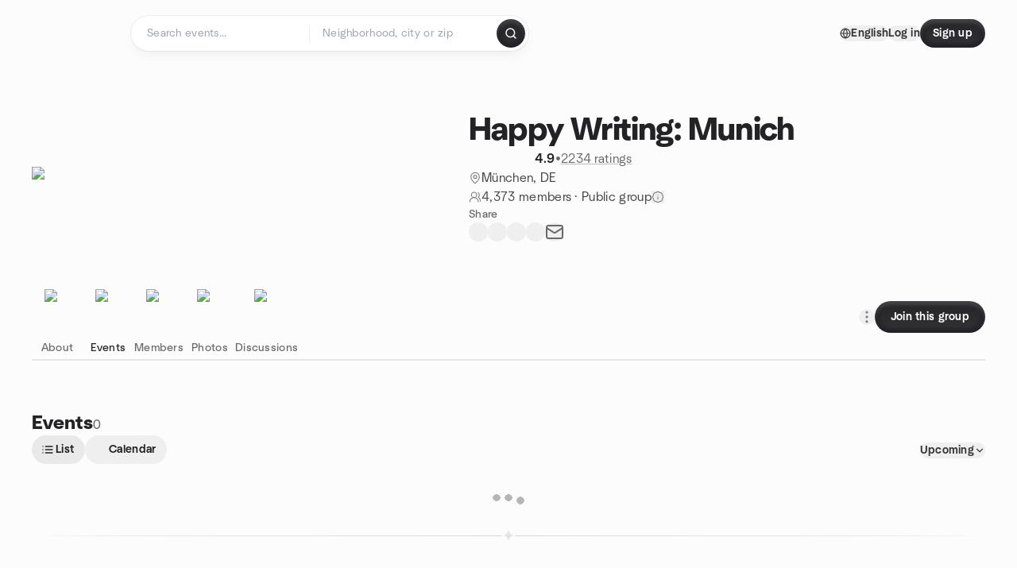

--- FILE ---
content_type: text/html; charset=utf-8
request_url: https://www.meetup.com/happy-writing/events/
body_size: 21208
content:
<!DOCTYPE html><html lang="en-US"><head><meta charSet="utf-8"/><style data-fullcalendar="true"></style><meta name="viewport" content="width=device-width, initial-scale=1"/><meta http-equiv="Content-Type" content="text/html; charset=UTF-8"/><meta name="service" content="web-next"/><meta name="X-Location" content="east"/><meta name="X-Build-Version" content="62081aeb1c4e5aea51a23fc3d68573ecc8707596"/><link rel="preload" as="script" href="https://apps.rokt.com/wsdk/integrations/launcher.js"/><link rel="icon" href="https://secure.meetupstatic.com/next/images/favicon.ico" type="image/x-icon" sizes="any"/><link rel="shortcut icon" href="https://secure.meetupstatic.com/next/images/favicon.ico"/><link rel="apple-touch-icon" sizes="120x120" href="https://secure.meetupstatic.com/next/images/general/m_redesign_120x120.png"/><link rel="apple-touch-icon" sizes="152x152" href="https://secure.meetupstatic.com/next/images/general/m_redesign_152x152.png"/><link rel="apple-touch-icon" sizes="167x167" href="https://secure.meetupstatic.com/next/images/general/m_redesign_167x167.png"/><link rel="shortcut icon" sizes="128x128" href="https://secure.meetupstatic.com/next/images/general/m_redesign_128x128.png"/><link rel="shortcut icon" sizes="196x196" href="https://secure.meetupstatic.com/next/images/general/m_redesign_196x196.png"/><link rel="preload" href="/_next/static/media/Graphik-Regular.7c14ed95.woff2" as="font" type="font/woff2" crossorigin="true"/><link rel="preload" href="/_next/static/media/Graphik-Bold.9ca67fd8.woff2" as="font" type="font/woff2" crossorigin="true"/><link rel="preload" href="/_next/static/media/Graphik-Semibold.0c4bd776.woff2" as="font" type="font/woff2" crossorigin="true"/><link rel="preload" href="/_next/static/media/Graphik-Medium.4251d5ac.woff2" as="font" type="font/woff2" crossorigin="true"/><link rel="preload" href="/_next/static/media/NeuSans-Regular.1ca3b39b.woff2" as="font" type="font/woff2" crossorigin="anonymous"/><link rel="preload" href="/_next/static/media/NeuSans-Medium.7b11edcf.woff2" as="font" type="font/woff2" crossorigin="anonymous"/><link rel="preload" href="/_next/static/media/NeuSans-Bold.5c45f750.woff2" as="font" type="font/woff2" crossorigin="anonymous"/><link rel="preload" href="/_next/static/media/NeuSans-Book.27256a60.woff2" as="font" type="font/woff2" crossorigin="anonymous"/><link rel="preload" href="/_next/static/media/Grandstander/Grandstander-SemiBold.ttf" as="font" type="font/truetype" crossorigin="anonymous"/><script type="text/javascript" src="//script.crazyegg.com/pages/scripts/0118/4627.js" async=""></script><link rel="preload" href="https://www.facebook.com/tr?id=792405807634160&amp;ev=PageView&amp;noscript=1" as="image" fetchpriority="high"/><script type="application/ld+json">{"@type":"Organization","@context":"https://schema.org","url":"https://www.meetup.com/happy-writing/","name":"Meetup","logo":"https://secure.meetupstatic.com/next/images/general/m_redesign_630x630.png","sameAs":["https://www.facebook.com/meetup/","https://twitter.com/Meetup/","https://www.youtube.com/meetup","https://www.instagram.com/meetup/"]}</script><meta name="description" content="Find Meetup events so you can do more of what matters to you. Or create your own group and meet people near you who share your interests."/><meta property="fb:app_id" content="2403839689"/><meta property="og:site_name" content="Meetup"/><meta property="og:type" content="article"/><meta property="og:title" content="Happy Writing: Munich | Meetup"/><meta property="og:description" content="Find Meetup events so you can do more of what matters to you. Or create your own group and meet people near you who share your interests."/><meta property="og:url" content="https://www.meetup.com/happy-writing/"/><meta property="og:image" content="https://secure.meetupstatic.com/photos/event/7/5/3/2/600_525450002.jpeg"/><meta property="al:android:app_name" content="Meetup"/><meta property="al:android:package" content="com.meetup"/><meta property="al:ios:app_store_id" content="375990038"/><meta property="al:ios:app_name" content="Meetup"/><meta property="al:web:should_fallback" content="true"/><meta property="al:android:url" content="meetup://"/><meta property="al:ios:url" content="meetup://"/><meta property="al:web:url" content="https://www.meetup.com/"/><meta property="twitter:card" content="summary_large_image"/><meta property="twitter:site" content="@meetup"/><meta property="twitter:image" content="https://secure.meetupstatic.com/photos/event/7/5/3/2/600_525450002.jpeg"/><meta property="twitter:description" content="Find Meetup events so you can do more of what matters to you. Or create your own group and meet people near you who share your interests."/><meta property="twitter:app:id:iphone" content="375990038"/><meta property="twitter:app:name:iphone" content="Meetup"/><meta property="twitter:app:id:ipad" content="375990038"/><meta property="twitter:app:name:ipad" content="Meetup"/><meta property="twitter:app:id:googleplay" content="com.meetup"/><meta property="twitter:app:name:googleplay" content="Meetup"/><meta name="robots" content="index, follow, max-image-preview:large"/><script type="application/ld+json">{"@type":"Organization","@context":"https://schema.org","url":"https://www.meetup.com/happy-writing/","name":"Happy Writing: Munich","image":"https://secure.meetupstatic.com/photos/event/7/5/3/2/600_525450002.webp","address":{"location":{"@type":"Place","address":{"@type":"PostalAddress","addressLocality":"München","addressRegion":"","addressCountry":"de"}}}}</script><script type="application/ld+json">{"@context":"https://schema.org","@type":"BreadcrumbList","itemListElement":[{"@type":"ListItem","position":1,"item":{"@id":"https://www.meetup.com/happy-writing/","name":"Happy Writing: Munich"}}]}</script><meta property="geo.placename" content="München"/><meta property="geo.region" content="de"/><link rel="canonical" href="https://www.meetup.com/happy-writing/"/><link rel="preconnect" href="https://secure.meetupstatic.com"/><link rel="dns-prefetch" href="https://secure.meetupstatic.com"/><link rel="preconnect" href="https://secure-content.meetupstatic.com"/><link rel="dns-prefetch" href="https://secure-content.meetupstatic.com"/><link rel="preconnect" href="https://www.googletagmanager.com"/><link rel="dns-prefetch" href="https://www.googletagmanager.com"/><title>Happy Writing: Munich Events</title><link rel="preload" href="https://secure.meetupstatic.com/photos/event/7/5/3/2/clean_525450002.webp" as="image" fetchpriority="high"/><meta name="next-head-count" content="67"/><meta name="next_csrf" content="272d83d1-e661-45e3-b228-e469c91e2ba5"/><link rel="preconnect" href="https://fonts.googleapis.com"/><link rel="preconnect" href="https://fonts.gstatic.com" crossorigin="anonymous"/><link rel="stylesheet" data-href="https://fonts.googleapis.com/css2?family=Gloria+Hallelujah&amp;display=swap"/><script src="https://accounts.google.com/gsi/client" async="" defer=""></script><link data-next-font="" rel="preconnect" href="/" crossorigin="anonymous"/><link rel="preload" href="/_next/static/css/b02e9e13ed9d033c.css" as="style"/><link rel="stylesheet" href="/_next/static/css/b02e9e13ed9d033c.css" data-n-g=""/><link rel="preload" href="/_next/static/css/4ff25991f95499c5.css" as="style"/><link rel="stylesheet" href="/_next/static/css/4ff25991f95499c5.css" data-n-p=""/><noscript data-n-css=""></noscript><script defer="" nomodule="" src="/_next/static/chunks/polyfills-c67a75d1b6f99dc8.js"></script><script src="/_next/static/chunks/webpack-e0ef3c7a527a05fe.js" defer=""></script><script src="/_next/static/chunks/framework-431a1bc2254e8974.js" defer=""></script><script src="/_next/static/chunks/main-af3146485c9784d4.js" defer=""></script><script src="/_next/static/chunks/pages/_app-e3595f1bfd76333c.js" defer=""></script><script src="/_next/static/chunks/75326-6ff682543f5fe5ef.js" defer=""></script><script src="/_next/static/chunks/92249-cdd1f7225e77e680.js" defer=""></script><script src="/_next/static/chunks/9640-48e4729556451d97.js" defer=""></script><script src="/_next/static/chunks/85876-bc0bf3d2848b0cc3.js" defer=""></script><script src="/_next/static/chunks/51044-fd169ff78f164878.js" defer=""></script><script src="/_next/static/chunks/77661-4ec69e7af42a235a.js" defer=""></script><script src="/_next/static/chunks/18923-87b3aa036a02ed9b.js" defer=""></script><script src="/_next/static/chunks/67893-9d9b6ecfc4a356db.js" defer=""></script><script src="/_next/static/chunks/92270-52ee8769dc8e4d3d.js" defer=""></script><script src="/_next/static/chunks/38035-01e6b9a5b29f0048.js" defer=""></script><script src="/_next/static/chunks/26146-df7798217632531c.js" defer=""></script><script src="/_next/static/chunks/56332-fdfa3d28e5526a3a.js" defer=""></script><script src="/_next/static/chunks/44962-4bf6573b0bd3bec1.js" defer=""></script><script src="/_next/static/chunks/51138-c8cda5526cf075c6.js" defer=""></script><script src="/_next/static/chunks/91614-8c97f19ddf80fa24.js" defer=""></script><script src="/_next/static/chunks/44420-17c50db3e98a623d.js" defer=""></script><script src="/_next/static/chunks/81875-09f52e0e8bed3610.js" defer=""></script><script src="/_next/static/chunks/93022-0036b75709927e2c.js" defer=""></script><script src="/_next/static/chunks/59561-8c5c823425b0856e.js" defer=""></script><script src="/_next/static/chunks/72681-12c8f9a49aa352ee.js" defer=""></script><script src="/_next/static/chunks/74951-f6523b523bf7df59.js" defer=""></script><script src="/_next/static/chunks/21762-cb144d8fa25d9c23.js" defer=""></script><script src="/_next/static/chunks/5826-d689aeadcbce0bd2.js" defer=""></script><script src="/_next/static/chunks/pages/%5Bslug%5D/events-7dcb317307e280d7.js" defer=""></script><script src="/_next/static/62081aeb1c4e5aea51a23fc3d68573ecc8707596/_buildManifest.js" defer=""></script><script src="/_next/static/62081aeb1c4e5aea51a23fc3d68573ecc8707596/_ssgManifest.js" defer=""></script><link rel="stylesheet" href="https://fonts.googleapis.com/css2?family=Gloria+Hallelujah&display=swap"/></head><body class="font-body antialiased"><script>0</script><div id="__next"><noscript><img alt="" fetchpriority="high" width="1" height="1" decoding="async" data-nimg="1" style="color:transparent;display:none" src="https://www.facebook.com/tr?id=792405807634160&amp;ev=PageView&amp;noscript=1"/></noscript><noscript id="google-tag-manager"><iframe title="gtm" src="https://www.googletagmanager.com/ns.html?id=GTM-T2LNGD" height="0" width="0" style="display:none;visibility:hidden"></iframe></noscript> <!-- --> <div role="status" aria-live="polite" class="sr-only"></div><section aria-label="Notifications alt+T" tabindex="-1" aria-live="polite" aria-relevant="additions text" aria-atomic="false"></section><div class=""><a class="text-viridian focus:p-2 bg-white c1r8us06" href="#main">Skip to content</a><div id="a11y-announcement"></div><div class="flex min-h-screen flex-col" id="page" data-event-category="GroupEvents"><header id="app-header" class="top-0 z-50 sticky mb-ds2-40 xs:mb-0" style="background-color:var(--background-color)" data-event-label="Header"><div class="peer relative z-50 flex items-center justify-between rounded-ds2-32 px-ds2-40 pb-ds2-16 pt-ds2-20 has-[input:focus]:bg-ds2-surface-fill-primary-enabled"><div class="group flex w-full items-center gap-ds2-32 self-stretch"><div class="flex flex-1 items-center gap-ds2-48"><div class="relative shrink-0"><div class="peer transition-opacity duration-300 hover:opacity-0"><a class="hover:no-underline" href="https://www.meetup.com/"><div style="color:#FF4A79;width:125px;height:34px"></div></a></div><div class="pointer-events-none absolute inset-0 z-0 flex items-center justify-center opacity-0 transition-opacity duration-300 peer-hover:opacity-100"><button class="inline-flex items-center justify-center rounded-ds2-max max-w-full relative select-none data-[disabled=false]:active:scale-98 transition-all duration-150 before:absolute before:rounded-ds2-max before:z-0 before:opacity-0 data-[disabled=false]:hover:before:opacity-100 before:transition-opacity before:duration-150 data-[disabled=true]:cursor-not-allowed data-[disabled=true]:pointer-events-none hover:no-underline text-ds2-text_button-content-fill-secondary-enabled hover:text-ds2-text_button-content-fill-secondary-hover before:bg-ds2-text_button-base-fill-shared-hover data-[disabled=true]:text-ds2-text_button-content-fill-secondary-disabled gap-ds2-6 ds2-m16 before:-inset-x-ds2-12 before:-inset-y-ds2-6 pointer-events-none" type="button" data-disabled="false"><span class="relative z-10 flex min-w-0 max-w-full items-center justify-center" style="gap:inherit"><span class="relative z-10 flex min-w-0 max-w-full items-center justify-center truncate" style="gap:inherit"><svg xmlns="http://www.w3.org/2000/svg" width="16" height="16" viewBox="0 0 24 24" fill="none" stroke="currentColor" stroke-width="2.146625258399798" stroke-linecap="round" stroke-linejoin="round" class="lucide lucide-house flex-shrink-0" aria-hidden="true"><path d="M15 21v-8a1 1 0 0 0-1-1h-4a1 1 0 0 0-1 1v8"></path><path d="M3 10a2 2 0 0 1 .709-1.528l7-5.999a2 2 0 0 1 2.582 0l7 5.999A2 2 0 0 1 21 10v9a2 2 0 0 1-2 2H5a2 2 0 0 1-2-2z"></path></svg><span class="min-w-0 max-w-full truncate">Homepage</span></span></span></button></div></div><form id="search-form" class="flex-1 outline-none w-full max-w-[500px] transition-all duration-150 has-[input:focus]:max-w-[600px]"><div class="flex gap-ds2-2 rounded-full bg-ds2-main_search_input-base-fill-primary-enabled p-ds2-4 shadow-ds2-shadow-main-search-input-base-primary-enabled has-[:focus]:bg-ds2-main_search_input-base-fill-primary-active has-[:focus]:shadow-none"><div class="relative flex flex-1 rounded-full py-ds2-8 pl-ds2-16 hover:bg-ds2-main_search_input-base-fill-secondary-hover has-[:focus]:bg-ds2-main_search_input-base-fill-secondary-active has-[:focus]:shadow-ds2-shadow-main-search-input-base-secondary-active" data-event-category="Top Nav - Search"><input id="keyword-bar-in-search" name="keywords" placeholder="Search events..." aria-label="Search events..." autoComplete="on" class="placeholder:text-ds2-input-text-field-fill-enabled ds2-r14 w-0 flex-1 appearance-none truncate border-r border-ds2-surface-stroke-secondary-enabled bg-transparent outline-none placeholder:ds2-r14 hover:border-transparent focus:border-transparent" data-element-name="keyword-bar-in-search" data-event-label="Keyword search" value=""/><input id="hidden-location-search-submit" data-testid="hidden-location-search-submit" type="submit" class="sr-only absolute -left-[384px] sm:hidden" value="Submit"/><button class="items-center justify-center rounded-full transition-all select-none after:absolute after:-inset-ds2-6 after:rounded-full after:transition-all disabled:after:bg-transparent disabled:active:scale-100 active:scale-92 hover:after:bg-ds2-icon_button-base-fill-tertiary-hover absolute top-1/2 -translate-y-1/2 right-[10px] hidden" type="button" data-disabled="false"><svg xmlns="http://www.w3.org/2000/svg" width="16" height="16" viewBox="0 0 24 24" fill="none" stroke="currentColor" stroke-width="1.6099689437998486" stroke-linecap="round" stroke-linejoin="round" class="lucide lucide-x text-ds2-icon_button-icon-fill-tertiary-enabled hover:text-ds2-icon_button-icon-fill-tertiary-hover" aria-hidden="true"><path d="M18 6 6 18"></path><path d="m6 6 12 12"></path></svg></button></div><div class="relative flex flex-1 rounded-full py-ds2-8 pl-ds2-16 hover:bg-ds2-main_search_input-base-fill-secondary-hover has-[:focus]:bg-ds2-main_search_input-base-fill-secondary-active has-[:focus]:shadow-ds2-shadow-main-search-input-base-secondary-active"><div class="relative flex w-full" data-testid="SearchTypeahead" role="combobox" aria-haspopup="listbox" aria-owns="location-typeahead-header-search-menu" aria-expanded="false"><input tabindex="0" placeholder="Neighborhood, city or zip" aria-label="Search for location by city or zip code" data-element-name="header-search" data-event-label="Location search" aria-expanded="false" aria-autocomplete="list" aria-controls="location-typeahead-header-search-menu" data-event-category="header" role="combobox" class="placeholder:text-ds2-input-text-field-fill-enabled ds2-r14 w-0 flex-1 appearance-none bg-transparent outline-none placeholder:ds2-r14 truncate" id="location-typeahead-header-search" aria-labelledby="location-typeahead-header-search-label" autoComplete="off" value=""/></div></div><div class="flex items-center self-stretch pl-[14px]"><button class="inline-flex items-center justify-center rounded-ds2-max max-w-full min-w-0 select-none data-[disabled=false]:active:scale-98 data-[disabled=true]:cursor-not-allowed data-[disabled=true]:pointer-events-none hover:no-underline relative text-ds2-button-content-fill-primary-enabled data-[disabled=false]:bg-ds2-button-base-fill-primary-enabled shadow-ds2-shadow-button-base-primary-enabled hover:shadow-ds2-shadow-button-base-primary-hover active:shadow-ds2-shadow-button-base-primary-pressed data-[disabled=true]:text-ds2-button-content-fill-primary-disabled data-[disabled=true]:bg-ds2-button-base-fill-primary-disabled data-[disabled=true]:shadow-ds2-shadow-button-base-primary-disabled transition-all duration-150 before:absolute before:inset-0 before:z-0 before:bg-ds2-button-base-fill-primary-hover before:shadow-ds2-shadow-button-base-primary-hover before:rounded-ds2-max before:opacity-0 before:transition-opacity before:duration-150 data-[disabled=false]:hover:before:opacity-100 after:absolute after:inset-0 after:z-0 after:bg-ds2-button-base-fill-primary-pressed after:shadow-ds2-shadow-button-base-primary-pressed after:rounded-ds2-max after:opacity-0 after:transition-opacity after:duration-150 data-[disabled=false]:active:after:opacity-100 gap-ds2-8 ds2-m14 p-ds2-10" id="location-search-submit" data-testid="location-search-submit" aria-label="Search events..." data-element-name="header-searchBarButton" data-event-label="Search submit" type="submit" data-disabled="false"><span class="relative z-10 flex min-w-0 max-w-full items-center justify-center overflow-hidden" style="gap:inherit"><span class="flex min-w-0 max-w-full items-center justify-center overflow-hidden" style="gap:inherit"><svg xmlns="http://www.w3.org/2000/svg" width="16" height="16" viewBox="0 0 24 24" fill="none" stroke="currentColor" stroke-width="2.146625258399798" stroke-linecap="round" stroke-linejoin="round" class="lucide lucide-search shrink-0" aria-hidden="true"><path d="m21 21-4.34-4.34"></path><circle cx="11" cy="11" r="8"></circle></svg></span></span></button></div></div></form></div><div class="flex items-center gap-ds2-40"><div class="flex items-center gap-ds2-20"><div data-event-category="Top Nav - Language" class="flex items-center"><button class="inline-flex items-center justify-center rounded-ds2-max max-w-full relative select-none data-[disabled=false]:active:scale-98 transition-all duration-150 before:absolute before:rounded-ds2-max before:z-0 before:opacity-0 data-[disabled=false]:hover:before:opacity-100 before:transition-opacity before:duration-150 data-[disabled=true]:cursor-not-allowed data-[disabled=true]:pointer-events-none hover:no-underline text-ds2-text_button-content-fill-primary-enabled hover:text-ds2-text_button-content-fill-primary-hover before:bg-ds2-text_button-base-fill-shared-hover data-[disabled=true]:text-ds2-text_button-content-fill-primary-disabled gap-ds2-4 ds2-m14 before:-inset-x-ds2-10 before:-inset-y-ds2-4" data-testid="language-selector" data-event-label="Language selection" type="button" data-disabled="false"><span class="relative z-10 flex min-w-0 max-w-full items-center justify-center" style="gap:inherit"><span class="relative z-10 flex min-w-0 max-w-full items-center justify-center truncate" style="gap:inherit"><svg xmlns="http://www.w3.org/2000/svg" width="14" height="14" viewBox="0 0 24 24" fill="none" stroke="currentColor" stroke-width="2.007984063681781" stroke-linecap="round" stroke-linejoin="round" class="lucide lucide-globe flex-shrink-0" aria-hidden="true"><circle cx="12" cy="12" r="10"></circle><path d="M12 2a14.5 14.5 0 0 0 0 20 14.5 14.5 0 0 0 0-20"></path><path d="M2 12h20"></path></svg><span class="min-w-0 max-w-full truncate">English</span></span></span></button></div><div class="flex items-center gap-ds2-20"><button class="inline-flex items-center justify-center rounded-ds2-max max-w-full relative select-none data-[disabled=false]:active:scale-98 transition-all duration-150 before:absolute before:rounded-ds2-max before:z-0 before:opacity-0 data-[disabled=false]:hover:before:opacity-100 before:transition-opacity before:duration-150 data-[disabled=true]:cursor-not-allowed data-[disabled=true]:pointer-events-none hover:no-underline text-ds2-text_button-content-fill-primary-enabled hover:text-ds2-text_button-content-fill-primary-hover before:bg-ds2-text_button-base-fill-shared-hover data-[disabled=true]:text-ds2-text_button-content-fill-primary-disabled gap-ds2-4 ds2-m14 before:-inset-x-ds2-10 before:-inset-y-ds2-4" data-testid="login-link" data-event-label="Log in" data-element-name="header-loginLink" type="button" data-disabled="false"><span class="relative z-10 flex min-w-0 max-w-full items-center justify-center" style="gap:inherit"><span class="relative z-10 flex min-w-0 max-w-full items-center justify-center truncate" style="gap:inherit"><span class="min-w-0 max-w-full truncate">Log in</span></span></span></button><button class="inline-flex items-center justify-center rounded-ds2-max max-w-full min-w-0 select-none data-[disabled=false]:active:scale-98 data-[disabled=true]:cursor-not-allowed data-[disabled=true]:pointer-events-none hover:no-underline relative text-ds2-button-content-fill-primary-enabled data-[disabled=false]:bg-ds2-button-base-fill-primary-enabled shadow-ds2-shadow-button-base-primary-enabled hover:shadow-ds2-shadow-button-base-primary-hover active:shadow-ds2-shadow-button-base-primary-pressed data-[disabled=true]:text-ds2-button-content-fill-primary-disabled data-[disabled=true]:bg-ds2-button-base-fill-primary-disabled data-[disabled=true]:shadow-ds2-shadow-button-base-primary-disabled transition-all duration-150 before:absolute before:inset-0 before:z-0 before:bg-ds2-button-base-fill-primary-hover before:shadow-ds2-shadow-button-base-primary-hover before:rounded-ds2-max before:opacity-0 before:transition-opacity before:duration-150 data-[disabled=false]:hover:before:opacity-100 after:absolute after:inset-0 after:z-0 after:bg-ds2-button-base-fill-primary-pressed after:shadow-ds2-shadow-button-base-primary-pressed after:rounded-ds2-max after:opacity-0 after:transition-opacity after:duration-150 data-[disabled=false]:active:after:opacity-100 gap-ds2-8 ds2-m14 px-ds2-16 py-ds2-8" data-testid="register-link" data-event-label="Sign up" data-element-name="header-registerLink" type="button" data-disabled="false"><span class="relative z-10 flex min-w-0 max-w-full items-center justify-center overflow-hidden" style="gap:inherit"><span class="flex min-w-0 max-w-full items-center justify-center overflow-hidden" style="gap:inherit"><span class="flex min-w-0 max-w-full flex-col items-center justify-center overflow-hidden"><span class="block min-w-0 max-w-full truncate">Sign up</span></span></span></span></button></div></div></div></div></div><div class="pointer-events-none fixed inset-0 z-40 bg-ds2-overlay-fill-quaternary-enabled opacity-0 transition-opacity duration-200 peer-has-[input:focus]:pointer-events-auto peer-has-[input:focus]:opacity-100"></div></header><div class="flex flex-grow flex-col flex w-full flex-col items-center"><main id="main" class="flex w-full flex-col px-ds2-20"><div class="w-full ds2-container-lg"><section class="mx-auto mb-0 mt-ds2-6 flex flex-col items-stretch justify-center gap-ds2-16 pt-ds2-20 md:my-ds2-40 md:flex-row md:justify-start md:gap-ds2-80"><div class="relative w-full md:max-w-[550px] w-full self-center md:w-3/5"><div class="relative aspect-video w-full"><div class="absolute inset-0 hidden items-center justify-center md:flex"><div class="size-full flex-none rotate-[4deg]"><div class="size-full rounded-ds2-32 bg-[rgba(18,18,21,0.15)]"></div></div></div><div class="relative z-10"><img alt="Happy Writing: Munich cover photo" fetchpriority="high" loading="eager" width="550" height="100" decoding="async" data-nimg="1" class="aspect-video w-full rounded-ds2-32 object-cover object-center" style="color:transparent" src="https://secure.meetupstatic.com/photos/event/7/5/3/2/clean_525450002.webp"/></div></div></div><div class="flex flex-col justify-between gap-ds2-20 md:gap-ds2-24 w-full md:w-2/5 md:px-0"><div class="flex flex-col gap-ds2-20 md:gap-ds2-28"><div class="flex flex-col gap-ds2-12"><a id="group-name-link" data-event-label="group-name-link" class="no-underline hover:no-underline" href="https://www.meetup.com/happy-writing/"><h1 class="ds2-b28 text-ds2-text-fill-primary-enabled md:ds2-b40">Happy Writing: Munich</h1></a><div class="flex w-full flex-col items-start"><div class="flex flex-row items-center gap-ds2-12"><div class="flex gap-[2px]"><div style="width:16.531px;height:16.531px" class="text-ds2-icon-fill-brand-enabled"></div><div style="width:16.531px;height:16.531px" class="text-ds2-icon-fill-brand-enabled"></div><div style="width:16.531px;height:16.531px" class="text-ds2-icon-fill-brand-enabled"></div><div style="width:16.531px;height:16.531px" class="text-ds2-icon-fill-brand-enabled"></div><div style="width:16.531px;height:16.531px" class="text-ds2-icon-fill-brand-enabled"></div></div><div class="flex items-center gap-ds2-4"><span class="ds2-m16 text-ds2-text-fill-primary-enabled">4.9</span><span class="ds2-r16 text-ds2-text-fill-tertiary-enabled">•</span><a href="https://www.meetup.com/happy-writing/feedback-overview/" class="ds2-r16 text-ds2-text-fill-tertiary-enabled underline decoration-ds2-text-underline-secondary-enabled underline-offset-4 hover:no-underline">2234 ratings</a></div></div></div></div><div class="flex flex-col gap-ds2-10"><div class="flex items-center gap-ds2-10"><svg xmlns="http://www.w3.org/2000/svg" width="16" height="16" viewBox="0 0 24 24" fill="none" stroke="currentColor" stroke-width="1.6099689437998486" stroke-linecap="round" stroke-linejoin="round" class="lucide lucide-map-pin text-ds2-icon-fill-tertiary-enabled" aria-hidden="true"><path d="M20 10c0 4.993-5.539 10.193-7.399 11.799a1 1 0 0 1-1.202 0C9.539 20.193 4 14.993 4 10a8 8 0 0 1 16 0"></path><circle cx="12" cy="10" r="3"></circle></svg><a class="ds2-r16 text-ds2-text-fill-secondary-enabled no-underline hover:underline" id="city-link" data-event-label="city-link" data-testid="group-info-location" href="/find/de--m%C3%BCnchen/">München, DE</a></div><div class="flex items-center gap-ds2-10"><svg xmlns="http://www.w3.org/2000/svg" width="16" height="16" viewBox="0 0 24 24" fill="none" stroke="currentColor" stroke-width="1.6099689437998486" stroke-linecap="round" stroke-linejoin="round" class="lucide lucide-users-round text-ds2-icon-fill-tertiary-enabled" aria-hidden="true"><path d="M18 21a8 8 0 0 0-16 0"></path><circle cx="10" cy="8" r="5"></circle><path d="M22 20c0-3.37-2-6.5-4-8a5 5 0 0 0-.45-8.3"></path></svg><div class="flex items-center gap-ds2-6"><p class="ds2-r16 text-ds2-text-fill-secondary-enabled"><a id="member-count-link" data-event-label="member-count-link" rel="nofollow" class="no-underline hover:underline" href="https://www.meetup.com/happy-writing/members/">4,373 members</a> · <!-- -->Public group</p><button type="button" aria-haspopup="dialog" aria-expanded="false" aria-controls="radix-:R1aj5kp3sl9lbm:" data-state="closed" data-slot="bottom-sheet-trigger" aria-label="This group’s content, including its members and event details, are visible to the public."><button class="flex items-center justify-center"><svg xmlns="http://www.w3.org/2000/svg" width="16" height="16" viewBox="0 0 24 24" fill="none" stroke="currentColor" stroke-width="1.6099689437998486" stroke-linecap="round" stroke-linejoin="round" class="lucide lucide-badge-info text-ds2-icon-fill-tertiary-enabled" aria-hidden="true"><path d="M3.85 8.62a4 4 0 0 1 4.78-4.77 4 4 0 0 1 6.74 0 4 4 0 0 1 4.78 4.78 4 4 0 0 1 0 6.74 4 4 0 0 1-4.77 4.78 4 4 0 0 1-6.75 0 4 4 0 0 1-4.78-4.77 4 4 0 0 1 0-6.76Z"></path><line x1="12" x2="12" y1="16" y2="12"></line><line x1="12" x2="12.01" y1="8" y2="8"></line></svg></button></button></div></div></div></div><div class="flex flex-col gap-ds2-12"><div class="ds2-k14 text-ds2-text-fill-tertiary-enabled">Share</div><div class="flex items-center gap-ds2-20"><button class="relative inline-flex items-center justify-center rounded-full transition-all select-none after:absolute after:-inset-ds2-6 after:rounded-full after:transition-all disabled:after:bg-transparent disabled:active:scale-100 active:scale-92 hover:after:bg-ds2-icon_button-base-fill-secondary-hover" data-element-name="GroupHome-share-facebook" data-event-label="Share Facebook" type="button" data-disabled="false"><div style="width:24px;height:24px" class="hover:text-ds2-icon_button-icon-fill-secondary-hover text-ds2-icon_button-icon-fill-secondary-enabled"></div></button><button class="relative inline-flex items-center justify-center rounded-full transition-all select-none after:absolute after:-inset-ds2-6 after:rounded-full after:transition-all disabled:after:bg-transparent disabled:active:scale-100 active:scale-92 hover:after:bg-ds2-icon_button-base-fill-secondary-hover" data-element-name="GroupHome-share-twitter" data-event-label="Share X" type="button" data-disabled="false"><div style="width:24px;height:24px" class="hover:text-ds2-icon_button-icon-fill-secondary-hover text-ds2-icon_button-icon-fill-secondary-enabled"></div></button><button class="relative inline-flex items-center justify-center rounded-full transition-all select-none after:absolute after:-inset-ds2-6 after:rounded-full after:transition-all disabled:after:bg-transparent disabled:active:scale-100 active:scale-92 hover:after:bg-ds2-icon_button-base-fill-secondary-hover" data-element-name="GroupHome-share-linkedin" data-event-label="Share LinkedIn" type="button" data-disabled="false"><div style="width:24px;height:24px" class="hover:text-ds2-icon_button-icon-fill-secondary-hover text-ds2-icon_button-icon-fill-secondary-enabled"></div></button><button class="relative inline-flex items-center justify-center rounded-full transition-all select-none after:absolute after:-inset-ds2-6 after:rounded-full after:transition-all disabled:after:bg-transparent disabled:active:scale-100 active:scale-92 hover:after:bg-ds2-icon_button-base-fill-secondary-hover" data-element-name="GroupHome-share-nextdoor" data-event-label="Share Nextdoor" type="button" data-disabled="false"><div style="width:24px;height:24px" class="hover:text-ds2-icon_button-icon-fill-secondary-hover text-ds2-icon_button-icon-fill-secondary-enabled"></div></button><button class="relative inline-flex items-center justify-center rounded-full transition-all select-none after:absolute after:-inset-ds2-6 after:rounded-full after:transition-all disabled:after:bg-transparent disabled:active:scale-100 active:scale-92 hover:after:bg-ds2-icon_button-base-fill-secondary-hover" data-element-name="GroupHome-share-email" data-event-label="Share Email" type="button" data-disabled="false"><svg xmlns="http://www.w3.org/2000/svg" width="24" height="24" viewBox="0 0 24 24" fill="none" stroke="currentColor" stroke-width="1.971801207018598" stroke-linecap="round" stroke-linejoin="round" class="lucide lucide-mail hover:text-ds2-icon_button-icon-fill-secondary-hover text-ds2-icon_button-icon-fill-secondary-enabled" aria-hidden="true"><path d="m22 7-8.991 5.727a2 2 0 0 1-2.009 0L2 7"></path><rect x="2" y="4" width="20" height="16" rx="2"></rect></svg></button></div></div><div class="pt-ds2-8 md:hidden"><div class="align-center flex items-center gap-ds2-24 md:flex-row-reverse"><div class="flex flex-grow flex-col"><button class="inline-flex items-center justify-center rounded-ds2-max max-w-full min-w-0 select-none data-[disabled=false]:active:scale-98 data-[disabled=true]:cursor-not-allowed data-[disabled=true]:pointer-events-none hover:no-underline relative text-ds2-button-content-fill-primary-enabled data-[disabled=false]:bg-ds2-button-base-fill-primary-enabled shadow-ds2-shadow-button-base-primary-enabled hover:shadow-ds2-shadow-button-base-primary-hover active:shadow-ds2-shadow-button-base-primary-pressed data-[disabled=true]:text-ds2-button-content-fill-primary-disabled data-[disabled=true]:bg-ds2-button-base-fill-primary-disabled data-[disabled=true]:shadow-ds2-shadow-button-base-primary-disabled transition-all duration-150 before:absolute before:inset-0 before:z-0 before:bg-ds2-button-base-fill-primary-hover before:shadow-ds2-shadow-button-base-primary-hover before:rounded-ds2-max before:opacity-0 before:transition-opacity before:duration-150 data-[disabled=false]:hover:before:opacity-100 after:absolute after:inset-0 after:z-0 after:bg-ds2-button-base-fill-primary-pressed after:shadow-ds2-shadow-button-base-primary-pressed after:rounded-ds2-max after:opacity-0 after:transition-opacity after:duration-150 data-[disabled=false]:active:after:opacity-100 gap-ds2-8 ds2-m14 px-ds2-20 py-ds2-10" id="join-group-sidebar" data-event-label="join-group" data-event-category="GroupHome" type="button" data-disabled="false"><span class="relative z-10 flex min-w-0 max-w-full items-center justify-center overflow-hidden" style="gap:inherit"><span class="flex min-w-0 max-w-full items-center justify-center overflow-hidden" style="gap:inherit"><span class="flex min-w-0 max-w-full flex-col items-center justify-center overflow-hidden"><span class="block min-w-0 max-w-full truncate">Join this group</span></span></span></span></button></div><button class="relative inline-flex items-center justify-center rounded-full transition-all select-none after:absolute after:-inset-ds2-6 after:rounded-full after:transition-all disabled:after:bg-transparent disabled:active:scale-100 active:scale-92 hover:after:bg-ds2-icon_button-base-fill-tertiary-hover" id="sidebar-group-actions-toggle" data-event-label="group-actions-toggle" data-event-category="GroupHome" aria-haspopup="dialog" aria-expanded="false" aria-controls="radix-:Rn5kp3sl9lbm:" data-state="closed" data-slot="bottom-sheet-trigger" type="button" data-disabled="false"><svg xmlns="http://www.w3.org/2000/svg" width="20" height="20" viewBox="0 0 24 24" fill="none" stroke="currentColor" stroke-width="1.8" stroke-linecap="round" stroke-linejoin="round" class="lucide lucide-ellipsis-vertical text-ds2-icon_button-icon-fill-tertiary-enabled hover:text-ds2-icon_button-icon-fill-tertiary-hover" aria-hidden="true"><circle cx="12" cy="12" r="1"></circle><circle cx="12" cy="5" r="1"></circle><circle cx="12" cy="19" r="1"></circle></svg></button></div></div></div></section><div style="top:64px" class="sticky z-20 w-full overflow-x-hidden"><div class="relative overflow-hidden"><div class="relative flex w-full items-center justify-between"><div class="absolute inset-x-0 bottom-0 h-[2px] bg-ds2-surface-stroke-tertiary-enabled"></div><div class="relative flex-1 overflow-hidden mask-fade-none"><div class="relative flex gap-ds2-40 overflow-x-auto overflow-y-visible pb-ds2-6 [-ms-overflow-style:none] [scrollbar-width:none] md:gap-ds2-32 [&amp;::-webkit-scrollbar]:hidden"><div class="absolute bottom-0 z-10 h-[3px] rounded-ds2-max bg-ds2-icon-fill-primary-enabled" style="left:0px;width:0px"></div><div><a class="group relative flex min-w-ds2-64 flex-col items-center gap-ds2-10 pt-ds2-20 no-underline transition-colors hover:no-underline text-ds2-text-fill-tertiary-enabled hover:text-ds2-text-fill-primary-enabled" data-event-label="about-tab" data-event-category="GroupHome" href="https://www.meetup.com/happy-writing/"><img alt="sparkle icon" loading="lazy" width="32" height="32" decoding="async" data-nimg="1" class="text-ds2-icon-fill-primary-enabled transition-transform duration-200 md:group-hover:-translate-y-ds2-4" style="color:transparent" srcSet="https://secure.meetupstatic.com/next/images/complex-icons/branded/sparkle.webp?w=32 1x, https://secure.meetupstatic.com/next/images/complex-icons/branded/sparkle.webp?w=64 2x" src="https://secure.meetupstatic.com/next/images/complex-icons/branded/sparkle.webp?w=64"/><span class="ds2-k14 flex items-center gap-ds2-4">About</span></a></div><div><a class="group relative flex min-w-ds2-64 flex-col items-center gap-ds2-10 pt-ds2-20 no-underline transition-colors hover:no-underline text-ds2-text-fill-primary-enabled" data-event-label="events-tab" data-event-category="GroupHome" href="https://www.meetup.com/happy-writing/events/"><img alt="calendar icon" loading="lazy" width="32" height="32" decoding="async" data-nimg="1" class="text-ds2-icon-fill-primary-enabled transition-transform duration-200 md:group-hover:-translate-y-ds2-4" style="color:transparent" srcSet="https://secure.meetupstatic.com/next/images/complex-icons/branded/calendar.webp?w=32 1x, https://secure.meetupstatic.com/next/images/complex-icons/branded/calendar.webp?w=64 2x" src="https://secure.meetupstatic.com/next/images/complex-icons/branded/calendar.webp?w=64"/><span class="ds2-k14 flex items-center gap-ds2-4">Events</span></a></div><div><a class="group relative flex min-w-ds2-64 flex-col items-center gap-ds2-10 pt-ds2-20 no-underline transition-colors hover:no-underline text-ds2-text-fill-tertiary-enabled hover:text-ds2-text-fill-primary-enabled" rel="nofollow" data-event-label="members-tab" data-event-category="GroupHome" href="https://www.meetup.com/happy-writing/members/"><img alt="people2 icon" loading="lazy" width="32" height="32" decoding="async" data-nimg="1" class="text-ds2-icon-fill-primary-enabled transition-transform duration-200 md:group-hover:-translate-y-ds2-4" style="color:transparent" srcSet="https://secure.meetupstatic.com/next/images/complex-icons/branded/people-2.webp?w=32 1x, https://secure.meetupstatic.com/next/images/complex-icons/branded/people-2.webp?w=64 2x" src="https://secure.meetupstatic.com/next/images/complex-icons/branded/people-2.webp?w=64"/><span class="ds2-k14 flex items-center gap-ds2-4">Members</span></a></div><div><a class="group relative flex min-w-ds2-64 flex-col items-center gap-ds2-10 pt-ds2-20 no-underline transition-colors hover:no-underline text-ds2-text-fill-tertiary-enabled hover:text-ds2-text-fill-primary-enabled" rel="nofollow" data-event-label="photos-tab" data-event-category="GroupHome" href="/happy-writing/photos/"><img alt="photo icon" loading="lazy" width="32" height="32" decoding="async" data-nimg="1" class="text-ds2-icon-fill-primary-enabled transition-transform duration-200 md:group-hover:-translate-y-ds2-4" style="color:transparent" srcSet="https://secure.meetupstatic.com/next/images/complex-icons/branded/photo.webp?w=32 1x, https://secure.meetupstatic.com/next/images/complex-icons/branded/photo.webp?w=64 2x" src="https://secure.meetupstatic.com/next/images/complex-icons/branded/photo.webp?w=64"/><span class="ds2-k14 flex items-center gap-ds2-4">Photos</span></a></div><div><a class="group relative flex min-w-ds2-64 flex-col items-center gap-ds2-10 pt-ds2-20 no-underline transition-colors hover:no-underline text-ds2-text-fill-tertiary-enabled hover:text-ds2-text-fill-primary-enabled" rel="nofollow" data-event-label="discussions-tab" data-event-category="GroupHome" href="https://www.meetup.com/happy-writing/discussions/"><img alt="chat icon" loading="lazy" width="32" height="32" decoding="async" data-nimg="1" class="text-ds2-icon-fill-primary-enabled transition-transform duration-200 md:group-hover:-translate-y-ds2-4" style="color:transparent" srcSet="https://secure.meetupstatic.com/next/images/complex-icons/branded/chat.webp?w=32 1x, https://secure.meetupstatic.com/next/images/complex-icons/branded/chat.webp?w=64 2x" src="https://secure.meetupstatic.com/next/images/complex-icons/branded/chat.webp?w=64"/><span class="ds2-k14 flex items-center gap-ds2-4">Discussions</span></a></div></div></div><div class="hidden items-center gap-ds2-12 pl-ds2-24 md:flex"><div class="align-center flex items-center gap-ds2-24 md:flex-row-reverse flex"><div class="flex flex-grow flex-col"><button class="inline-flex items-center justify-center rounded-ds2-max max-w-full min-w-0 select-none data-[disabled=false]:active:scale-98 data-[disabled=true]:cursor-not-allowed data-[disabled=true]:pointer-events-none hover:no-underline relative text-ds2-button-content-fill-primary-enabled data-[disabled=false]:bg-ds2-button-base-fill-primary-enabled shadow-ds2-shadow-button-base-primary-enabled hover:shadow-ds2-shadow-button-base-primary-hover active:shadow-ds2-shadow-button-base-primary-pressed data-[disabled=true]:text-ds2-button-content-fill-primary-disabled data-[disabled=true]:bg-ds2-button-base-fill-primary-disabled data-[disabled=true]:shadow-ds2-shadow-button-base-primary-disabled transition-all duration-150 before:absolute before:inset-0 before:z-0 before:bg-ds2-button-base-fill-primary-hover before:shadow-ds2-shadow-button-base-primary-hover before:rounded-ds2-max before:opacity-0 before:transition-opacity before:duration-150 data-[disabled=false]:hover:before:opacity-100 after:absolute after:inset-0 after:z-0 after:bg-ds2-button-base-fill-primary-pressed after:shadow-ds2-shadow-button-base-primary-pressed after:rounded-ds2-max after:opacity-0 after:transition-opacity after:duration-150 data-[disabled=false]:active:after:opacity-100 gap-ds2-8 ds2-m14 px-ds2-20 py-ds2-10" id="join-group-links" data-event-label="join-group" data-event-category="GroupHome" type="button" data-disabled="false"><span class="relative z-10 flex min-w-0 max-w-full items-center justify-center overflow-hidden" style="gap:inherit"><span class="flex min-w-0 max-w-full items-center justify-center overflow-hidden" style="gap:inherit"><span class="flex min-w-0 max-w-full flex-col items-center justify-center overflow-hidden"><span class="block min-w-0 max-w-full truncate">Join this group</span></span></span></span></button></div><button class="relative inline-flex items-center justify-center rounded-full transition-all select-none after:absolute after:-inset-ds2-6 after:rounded-full after:transition-all disabled:after:bg-transparent disabled:active:scale-100 active:scale-92 hover:after:bg-ds2-icon_button-base-fill-tertiary-hover" id="links-group-actions-toggle" data-event-label="group-actions-toggle" data-event-category="GroupHome" aria-haspopup="dialog" aria-expanded="false" aria-controls="radix-:R9pkp3sl9lbm:" data-state="closed" data-slot="bottom-sheet-trigger" type="button" data-disabled="false"><svg xmlns="http://www.w3.org/2000/svg" width="20" height="20" viewBox="0 0 24 24" fill="none" stroke="currentColor" stroke-width="1.8" stroke-linecap="round" stroke-linejoin="round" class="lucide lucide-ellipsis-vertical text-ds2-icon_button-icon-fill-tertiary-enabled hover:text-ds2-icon_button-icon-fill-tertiary-hover" aria-hidden="true"><circle cx="12" cy="12" r="1"></circle><circle cx="12" cy="5" r="1"></circle><circle cx="12" cy="19" r="1"></circle></svg></button></div></div></div></div></div></div><div class="flex w-full flex-col items-center pb-ds2-56 pt-ds2-64 md:pb-ds2-120"><div class="flex w-full flex-col ds2-container-lg" id="submain"><div class="flex w-full flex-col gap-ds2-20"><div class="flex items-baseline gap-ds2-8"><h1 class="ds2-b24 text-ds2-text-fill-primary-enabled">Events</h1><span class="ds2-k16 text-ds2-text-fill-tertiary-enabled">0</span></div><div class="flex w-full flex-row items-center justify-between"><div class="flex w-full items-center gap-ds2-10"><a href="https://www.meetup.com/happy-writing/events/"><button class="relative inline-flex items-center justify-center rounded-ds2-max cursor-pointer transition-all duration-300 whitespace-nowrap select-none text-ds2-chip-content-fill-primary-enabled hover:text-ds2-chip-content-fill-primary-hover disabled:text-ds2-chip-content-fill-primary-disabled disabled:cursor-not-allowed aria-pressed:text-ds2-chip-content-fill-primary-selected aria-pressed:bg-ds2-chip-base-fill-primary-selected enabled:active:scale-98 gap-ds2-4 px-ds2-12 py-ds2-8 ds2-m14" type="button" aria-pressed="true" data-test-id="events-list-link" data-event-label="events-list-link" data-event-category="GroupEvents"><svg xmlns="http://www.w3.org/2000/svg" width="16" height="16" viewBox="0 0 24 24" fill="none" stroke="currentColor" stroke-width="2.146625258399798" stroke-linecap="round" stroke-linejoin="round" class="lucide lucide-list shrink-0" aria-hidden="true"><path d="M3 12h.01"></path><path d="M3 18h.01"></path><path d="M3 6h.01"></path><path d="M8 12h13"></path><path d="M8 18h13"></path><path d="M8 6h13"></path></svg><span class="truncate px-ds2-2">List</span></button></a><a rel="nofollow" href="https://www.meetup.com/happy-writing/events/calendar/"><button class="relative inline-flex items-center justify-center rounded-ds2-max cursor-pointer transition-all duration-300 whitespace-nowrap select-none text-ds2-chip-content-fill-primary-enabled hover:text-ds2-chip-content-fill-primary-hover disabled:text-ds2-chip-content-fill-primary-disabled disabled:cursor-not-allowed aria-pressed:text-ds2-chip-content-fill-primary-selected aria-pressed:bg-ds2-chip-base-fill-primary-selected enabled:active:scale-98 gap-ds2-4 px-ds2-12 py-ds2-8 ds2-m14" type="button" aria-pressed="false" data-test-id="events-calendar-link" data-event-label="events-calendar-link" data-event-category="GroupEvents"><div style="width:16px;height:16px" class="shrink-0"></div><span class="truncate px-ds2-2">Calendar</span></button></a></div><div class="shrink-0"><button class="inline-flex items-center justify-center rounded-ds2-max max-w-full relative select-none data-[disabled=false]:active:scale-98 transition-all duration-150 before:absolute before:rounded-ds2-max before:z-0 before:opacity-0 data-[disabled=false]:hover:before:opacity-100 before:transition-opacity before:duration-150 data-[disabled=true]:cursor-not-allowed data-[disabled=true]:pointer-events-none hover:no-underline text-ds2-text_button-content-fill-primary-enabled hover:text-ds2-text_button-content-fill-primary-hover before:bg-ds2-text_button-base-fill-shared-hover data-[disabled=true]:text-ds2-text_button-content-fill-primary-disabled gap-ds2-4 ds2-m14 before:-inset-x-ds2-10 before:-inset-y-ds2-4" aria-haspopup="dialog" aria-expanded="false" aria-controls="radix-:R55sp3sl9lbm:" data-state="closed" data-slot="bottom-sheet-trigger" type="button" data-disabled="false"><span class="relative z-10 flex min-w-0 max-w-full items-center justify-center" style="gap:inherit"><span class="relative z-10 flex min-w-0 max-w-full items-center justify-center truncate" style="gap:inherit"><span class="min-w-0 max-w-full truncate">Upcoming</span><svg xmlns="http://www.w3.org/2000/svg" width="14" height="14" viewBox="0 0 24 24" fill="none" stroke="currentColor" stroke-width="2.007984063681781" stroke-linecap="round" stroke-linejoin="round" class="lucide lucide-chevron-down flex-shrink-0" aria-hidden="true"><path d="m6 9 6 6 6-6"></path></svg></span></span></button></div></div></div><div class="w-full pt-ds2-32 md:hidden"></div><div class="flex w-full flex-row gap-x-ds2-80 pt-ds2-32"><div class="grid w-full grid-cols-1 gap-ds2-24 sm:grid-cols-2 md:grid-cols-4"><div class="col-span-full flex justify-center"><div role="status" aria-live="polite" aria-label="Loading..."><div class="Spinner_dots__7w3Fa text-ds2-loader-fill-enabled" style="width:40.0192px;height:22.318399999999997px;background-size:9.62px 9.62px;--dot-size:9.62px"></div></div></div></div></div><div class="flex w-full flex-col"><div class="flex w-full items-center gap-ds2-8 my-ds2-28"><div class="h-px flex-1 bg-ds2-section-separator-base-stroke-left"></div><svg width="16" height="16" viewBox="0 0 16 16" fill="none" xmlns="http://www.w3.org/2000/svg" class="size-ds2-16 shrink-0 fill-ds2-section_separator-icon-fill-enabled"><path d="M8 0C8 0 8 8 0 8C8 8 8 16 8 16C8 16 8 8 16 8C8 8 8 0 8 0Z"></path></svg><div class="h-px flex-1 bg-ds2-section-separator-base-stroke-right"></div></div></div></div></div></main></div><footer class="rounded-b-0 z-0 mb-0 rounded-t-ds2-32 px-ds2-28 shadow-ds2-shadow-footer-base-primary-mobile md:mx-ds2-20 md:mb-ds2-20 md:rounded-ds2-48 md:shadow-ds2-shadow-footer-base-primary-desktop" id="main_footer" role="contentinfo" style="background-color:var(--colors-grey-800)" data-event-label="Footer"><div class="mx-auto flex flex-col gap-ds2-48 ds2-container-lg md:gap-ds2-64 lg:gap-ds2-96"><div class="flex flex-row items-center justify-between gap-ds2-10 border-b border-ds2-surface-stroke-inverted_secondary-enabled pb-ds2-32 pt-ds2-40 md:gap-ds2-20 lg:flex-wrap lg:pb-ds2-44 lg:pt-ds2-48"><div class="relative flex flex-row items-center gap-ds2-12"><div class="flex flex-row gap-ds2-2"><div><div style="color:#FFFFFF;width:103px;height:28px"></div></div><span class="ds2-b24 hidden text-ds2-text-fill-inverted_primary-enabled md:block" aria-hidden="true" role="presentation">.</span></div><p class="ds2-b24 hidden text-ds2-text-fill-inverted_primary-enabled lg:block">The <span class="text-ds2-visual-fill-magenta">people</span> platform</p><div class="pointer-events-none select-none absolute right-[-25px] top-[-15px] hidden text-ds2-icon-fill-inverted_tertiary-enabled lg:block" style="width:32px;height:32px"></div></div><div class="flex flex-row gap-ds2-10"><p class="ds2-b24 hidden text-ds2-text-fill-inverted_primary-enabled lg:block">Create your own Meetup group<!-- -->.</p><a href="https://www.meetup.com/start?origin=groups&amp;eventOrigin=page-footer" data-event-label="Create your own group" class="group ds2-b16 flex items-center gap-ds2-8 text-ds2-text-fill-inverted_primary-enabled md:ds2-b20 lg:ds2-b24 hover:no-underline lg:text-ds2-text-fill-inverted_tertiary-enabled lg:hover:text-ds2-text-fill-inverted_tertiary-hover">Start a new group<svg xmlns="http://www.w3.org/2000/svg" width="20" height="20" viewBox="0 0 24 24" fill="none" stroke="currentColor" stroke-width="1.8" stroke-linecap="round" stroke-linejoin="round" class="lucide transition-transform group-hover:-translate-x-ds2-2" aria-hidden="true"><path d="M13.083 3.888c1.671 3.818 3.675 5.408 8.112 8.112-4.452 2.475-6.321 4.191-8.112 8.112"></path><path d="M2.806 12h18"></path></svg></a></div></div><div class="flex flex-col gap-ds2-48 md:gap-ds2-64 lg:flex-row lg:gap-ds2-160"><div class="grid flex-1 grid-cols-2 justify-between gap-ds2-10 md:grid-cols-3 md:flex-row"><nav class="flex flex-1 flex-col gap-ds2-20"><p class="ds2-m14 text-ds2-text-fill-inverted_primary-enabled">Your Account</p><ul class="flex flex-col gap-ds2-20"><li><a data-element-name="footer-signUp" data-event-label="Sign up" rel="nofollow" class="ds2-k14 cursor-pointer text-ds2-text-fill-inverted_tertiary-enabled hover:text-ds2-text-fill-inverted_tertiary-hover hover:no-underline" href="https://www.meetup.com/register/?returnUri=https%3A%2F%2Fwww.meetup.com%2Fhappy-writing%2Fevents%2F">Sign up</a></li><li><a data-element-name="footer-logIn" data-event-label="Log in" rel="nofollow" class="ds2-k14 cursor-pointer text-ds2-text-fill-inverted_tertiary-enabled hover:text-ds2-text-fill-inverted_tertiary-hover hover:no-underline" href="https://www.meetup.com/login/?returnUri=https%3A%2F%2Fwww.meetup.com%2Fhappy-writing%2Fevents%2F">Log in</a></li><li><a data-element-name="footer-help" data-event-label="Help" target="_blank" rel="noopener noreferrer" class="ds2-k14 cursor-pointer text-ds2-text-fill-inverted_tertiary-enabled hover:text-ds2-text-fill-inverted_tertiary-hover hover:no-underline" href="https://help.meetup.com/hc">Help</a></li></ul></nav><nav class="flex flex-1 flex-col gap-ds2-20"><p class="ds2-m14 text-ds2-text-fill-inverted_primary-enabled">Discover</p><ul class="flex flex-col gap-ds2-20"><li><a data-element-name="footer-groups" data-event-label="Groups" class="ds2-k14 cursor-pointer text-ds2-text-fill-inverted_tertiary-enabled hover:text-ds2-text-fill-inverted_tertiary-hover hover:no-underline" href="https://www.meetup.com/find/?source=GROUPS">Groups</a></li><li><a data-element-name="footer-events" data-event-label="Events" class="ds2-k14 cursor-pointer text-ds2-text-fill-inverted_tertiary-enabled hover:text-ds2-text-fill-inverted_tertiary-hover hover:no-underline" href="https://www.meetup.com/find/?source=EVENTS">Events</a></li><li><a data-element-name="footer-topics" data-event-label="Topics" class="ds2-k14 cursor-pointer text-ds2-text-fill-inverted_tertiary-enabled hover:text-ds2-text-fill-inverted_tertiary-hover hover:no-underline" href="https://www.meetup.com/topics/">Topics</a></li><li><a data-element-name="footer-cities" data-event-label="Cities" class="ds2-k14 cursor-pointer text-ds2-text-fill-inverted_tertiary-enabled hover:text-ds2-text-fill-inverted_tertiary-hover hover:no-underline" href="https://www.meetup.com/cities/">Cities</a></li><li><a data-element-name="onlineEventsFooterLink" data-event-label="Online Events" class="ds2-k14 cursor-pointer text-ds2-text-fill-inverted_tertiary-enabled hover:text-ds2-text-fill-inverted_tertiary-hover hover:no-underline" href="https://www.meetup.com/find/online-events/">Online Events</a></li><li><a data-element-name="footer-localGuidesLink" data-event-label="Local Guides" target="_blank" rel="noopener noreferrer" class="ds2-k14 cursor-pointer text-ds2-text-fill-inverted_tertiary-enabled hover:text-ds2-text-fill-inverted_tertiary-hover hover:no-underline" href="https://www.meetup.com/blog/category/local-guides/">Local Guides</a></li><li><a data-element-name="footer-makeFriendsLink" data-event-label="Make Friends" class="ds2-k14 cursor-pointer text-ds2-text-fill-inverted_tertiary-enabled hover:text-ds2-text-fill-inverted_tertiary-hover hover:no-underline" href="https://www.meetup.com/lp/friendship-and-socializing/">Make Friends</a></li></ul></nav><nav class="flex flex-1 flex-col gap-ds2-20"><p class="ds2-m14 text-ds2-text-fill-inverted_primary-enabled">Meetup</p><ul class="flex flex-col gap-ds2-20"><li><a data-element-name="footer-about" data-event-label="About" class="ds2-k14 cursor-pointer text-ds2-text-fill-inverted_tertiary-enabled hover:text-ds2-text-fill-inverted_tertiary-hover hover:no-underline" href="https://www.meetup.com/about/">About</a></li><li><a data-element-name="footer-blog" data-event-label="Blog" target="_blank" rel="noopener noreferrer" class="ds2-k14 cursor-pointer text-ds2-text-fill-inverted_tertiary-enabled hover:text-ds2-text-fill-inverted_tertiary-hover hover:no-underline" href="https://www.meetup.com/blog/">Blog</a></li><li><a data-element-name="footer-meetupPro" data-event-label="Meetup Pro" class="ds2-k14 cursor-pointer text-ds2-text-fill-inverted_tertiary-enabled hover:text-ds2-text-fill-inverted_tertiary-hover hover:no-underline" href="https://www.meetup.com/meetup-pro/">Meetup Pro</a></li><li><a data-element-name="footer-careers" data-event-label="Careers" target="_blank" rel="noopener noreferrer" class="ds2-k14 cursor-pointer text-ds2-text-fill-inverted_tertiary-enabled hover:text-ds2-text-fill-inverted_tertiary-hover hover:no-underline" href="https://jobs.bendingspoons.com/">Careers</a></li><li><a data-element-name="footer-apps" data-event-label="Apps" class="ds2-k14 cursor-pointer text-ds2-text-fill-inverted_tertiary-enabled hover:text-ds2-text-fill-inverted_tertiary-hover hover:no-underline" href="https://www.meetup.com/apps/">Apps</a></li><li><a data-element-name="footer-podcast" data-event-label="Podcast" target="_blank" rel="noopener noreferrer" class="ds2-k14 cursor-pointer text-ds2-text-fill-inverted_tertiary-enabled hover:text-ds2-text-fill-inverted_tertiary-hover hover:no-underline" href="https://www.meetup.com/blog/category/keep-connected-podcast/">Podcast</a></li></ul></nav></div><div class="flex flex-col items-center justify-between gap-ds2-48 md:flex-row md:items-end md:justify-normal md:gap-ds2-40 lg:flex-col lg:gap-ds2-16"><div class="flex flex-1 flex-col gap-ds2-16 lg:flex-none lg:rounded-ds2-32 lg:bg-ds2-footer-base-fill-secondary-enabled lg:px-ds2-32 lg:pb-ds2-24 lg:pt-ds2-20"><p class="ds2-m14 text-ds2-text-fill-inverted_primary-enabled">Follow us</p><div class="flex flex-wrap gap-ds2-40 md:flex-nowrap"><button class="relative inline-flex items-center justify-center rounded-full transition-all select-none after:absolute after:-inset-ds2-6 after:rounded-full after:transition-all disabled:after:bg-transparent disabled:active:scale-100 active:scale-92 hover:bg-ds2-icon_button-base-fill-inverted-hover p-ds2-6 after:hidden backdrop-blur-sm" data-event-label="Facebook follow us" data-element-name="footer-facebookSocialLink" type="button" data-disabled="false"><div style="width:20px;height:20px" class="hover:text-ds2-icon_button-icon-fill-inverted-hover text-ds2-icon-fill-inverted_primary-enabled"></div></button><button class="relative inline-flex items-center justify-center rounded-full transition-all select-none after:absolute after:-inset-ds2-6 after:rounded-full after:transition-all disabled:after:bg-transparent disabled:active:scale-100 active:scale-92 hover:bg-ds2-icon_button-base-fill-inverted-hover p-ds2-6 after:hidden backdrop-blur-sm" data-event-label="Twitter follow us" data-element-name="footer-twitterSocialLink" type="button" data-disabled="false"><div style="width:20px;height:20px" class="hover:text-ds2-icon_button-icon-fill-inverted-hover text-ds2-icon-fill-inverted_primary-enabled"></div></button><button class="relative inline-flex items-center justify-center rounded-full transition-all select-none after:absolute after:-inset-ds2-6 after:rounded-full after:transition-all disabled:after:bg-transparent disabled:active:scale-100 active:scale-92 hover:bg-ds2-icon_button-base-fill-inverted-hover p-ds2-6 after:hidden backdrop-blur-sm" data-event-label="Youtube follow us" data-element-name="footer-youtubeSocialLink" type="button" data-disabled="false"><div style="width:20px;height:20px" class="hover:text-ds2-icon_button-icon-fill-inverted-hover text-ds2-icon-fill-inverted_primary-enabled"></div></button><button class="relative inline-flex items-center justify-center rounded-full transition-all select-none after:absolute after:-inset-ds2-6 after:rounded-full after:transition-all disabled:after:bg-transparent disabled:active:scale-100 active:scale-92 hover:bg-ds2-icon_button-base-fill-inverted-hover p-ds2-6 after:hidden backdrop-blur-sm" data-event-label="Instagram follow us" data-element-name="footer-instagramSocialLink" type="button" data-disabled="false"><div style="width:20px;height:20px" class="hover:text-ds2-icon_button-icon-fill-inverted-hover text-ds2-icon-fill-inverted_primary-enabled"></div></button><button class="relative inline-flex items-center justify-center rounded-full transition-all select-none after:absolute after:-inset-ds2-6 after:rounded-full after:transition-all disabled:after:bg-transparent disabled:active:scale-100 active:scale-92 hover:bg-ds2-icon_button-base-fill-inverted-hover p-ds2-6 after:hidden backdrop-blur-sm" data-event-label="TikTok follow us" data-element-name="footer-tiktokSocialLink" type="button" data-disabled="false"><div style="width:20px;height:20px" class="hover:text-ds2-icon_button-icon-fill-inverted-hover text-ds2-icon-fill-inverted_primary-enabled"></div></button></div></div><div class="flex flex-col justify-end gap-ds2-16 lg:w-full lg:rounded-ds2-32 lg:bg-ds2-footer-base-fill-secondary-enabled lg:px-ds2-32 lg:pb-ds2-24 lg:pt-ds2-20"><p class="ds2-m14 hidden text-ds2-text-fill-inverted_primary-enabled lg:block">Get the App</p><div class="flex flex-wrap justify-center gap-ds2-20 md:flex-nowrap lg:gap-ds2-12"><a href="https://play.google.com/store/apps/details?id=com.meetup&amp;hl=en-US" class="flex w-fit flex-shrink-0 items-center justify-center gap-ds2-10 rounded-ds2-max border border-ds2-footer-button-stroke-primary-enabled bg-ds2-footer-button-fill-primary-enabled px-ds2-16 py-ds2-6 transition-all duration-150 hover:bg-ds2-footer-button-fill-primary-hover hover:no-underline active:scale-98 lg:flex-1" aria-label="Download app from Google Play" data-element-name="footer-googlePlayLogo" data-event-label="Google play download" target="_blank" rel="noreferrer"><div style="width:20px;height:20px"></div><div class="flex flex-col"><p class="ds2-m10 text-ds2-footer-button-text_secondary-primary-enabled">Download on</p><p class="ds2-b12 text-white">Google Play</p></div></a><a href="https://apps.apple.com/us/app/meetup/id375990038" class="flex w-fit flex-shrink-0 items-center justify-center gap-ds2-10 rounded-ds2-max border border-ds2-footer-button-stroke-primary-enabled bg-ds2-footer-button-fill-primary-enabled px-ds2-16 py-ds2-6 transition-all duration-150 hover:bg-ds2-footer-button-fill-primary-hover hover:no-underline active:scale-98 lg:flex-1" aria-label="Download app from App Store" data-element-name="footer-appStoreLogo" data-event-label="App store download" target="_blank" rel="noreferrer"><div style="width:20px;height:20px" class="text-ds2-icon-fill-inverted_primary-enabled"></div><div class="flex flex-col"><p class="ds2-m10 text-ds2-footer-button-text_secondary-primary-enabled">Download on</p><p class="ds2-b12 text-white">App Store</p></div></a></div></div></div></div><div class="flex flex-col flex-wrap items-center gap-ds2-12 pb-ds2-40 md:items-start md:gap-ds2-24 lg:flex-row lg:items-center lg:justify-between"><div class="flex flex-col items-center gap-ds2-12 md:flex-row md:gap-ds2-20 lg:gap-ds2-24"><span class="ds2-k13 flex-shrink-0 text-ds2-text-fill-inverted_secondary-enabled">© <!-- -->2026 Bending Spoons US Inc.</span><div class="hidden min-h-[30px] w-px bg-ds2-surface-stroke-inverted_secondary-enabled md:block"></div><div class="flex flex-wrap justify-center gap-ds2-12 md:justify-normal md:gap-ds2-20 lg:gap-ds2-24"><a data-event-label="Terms of Service" target="_blank" rel="noopener noreferrer" class="ds2-k14 cursor-pointer text-ds2-text-fill-inverted_tertiary-enabled hover:text-ds2-text-fill-inverted_tertiary-hover hover:no-underline" href="https://help.meetup.com/hc/articles/360027447252">Terms of Service</a><a data-event-label="Privacy Policy" target="_blank" rel="noopener noreferrer" class="ds2-k14 cursor-pointer text-ds2-text-fill-inverted_tertiary-enabled hover:text-ds2-text-fill-inverted_tertiary-hover hover:no-underline" href="https://help.meetup.com/hc/articles/360044422391">Privacy Policy</a><a data-event-label="Cookie Policy" target="_blank" rel="noopener noreferrer" class="ds2-k14 cursor-pointer text-ds2-text-fill-inverted_tertiary-enabled hover:text-ds2-text-fill-inverted_tertiary-hover hover:no-underline" href="https://help.meetup.com/hc/articles/360046339551">Cookie Policy</a><a data-event-label="License Attribution" target="_blank" rel="noopener noreferrer" class="ds2-k14 cursor-pointer text-ds2-text-fill-inverted_tertiary-enabled hover:text-ds2-text-fill-inverted_tertiary-hover hover:no-underline" href="/license-attribution/index.html">License Attribution</a><a data-event-label="Help" target="_blank" rel="noopener noreferrer" class="ds2-k14 cursor-pointer text-ds2-text-fill-inverted_tertiary-enabled hover:text-ds2-text-fill-inverted_tertiary-hover hover:no-underline" href="https://help.meetup.com/hc">Help</a></div></div><div class="flex items-center gap-ds2-6"><p class="ds2-k13 flex flex-shrink-0 gap-ds2-4 text-ds2-text-fill-inverted_secondary-enabled">Made with <svg xmlns="http://www.w3.org/2000/svg" width="20" height="20" viewBox="0 0 24 24" fill="currentColor" stroke="currentColor" stroke-width="0" stroke-linecap="round" stroke-linejoin="round" class="lucide lucide-heart" aria-hidden="true"><path d="M19 14c1.49-1.46 3-3.21 3-5.5A5.5 5.5 0 0 0 16.5 3c-1.76 0-3 .5-4.5 2-1.5-1.5-2.74-2-4.5-2A5.5 5.5 0 0 0 2 8.5c0 2.3 1.5 4.05 3 5.5l7 7Z"></path></svg> by</p><a href="https://www.bendingspoons.com" target="_blank" rel="noreferrer noopener"><div style="width:120px;height:12px" class="text-white"></div></a></div></div></div></footer></div></div><div id="modal"></div> <!-- --> </div><script id="__NEXT_DATA__" type="application/json">{"props":{"pageProps":{"isMobile":false,"showMobileBanner":true,"memberLocale":"en-US","localeMessages":{"organizerUpgradeModal2.upgradeToTier":"Upgrade to {tier}","sendEmailModal.subject":"Subject","sendEmailModal.message":"Message","sendEmailModal.send":"Send","sendEmailModal.cancel":"Cancel","comparisonLikePaywall.continue":"Continue","a11y.skipToContent":"Skip to content","groupEvents.title":"{GROUP} Events","desktopHeader.homepage":"Homepage","desktopSearch.searchEvents":"Search events...","searchLocationTypeahead.placeholder":"Neighborhood, city or zip","searchLocationTypeahead.searchLocationByCityOrZip":"Search for location by city or zip code","desktopHeader.logIn":"Log in","desktopHeader.signUp":"Sign up","seoHeader.defaultDescription2":"Find Meetup events so you can do more of what matters to you. Or create your own group and meet people near you who share your interests.","groupHomeHeader.coverPhotoAltText":"{NAME} cover photo","groupHomeHeader.privacyPublicHelp_v2":"This group’s content, including its members and event details, are visible to the public.","groupHomeHeader.privacyHelpLink":"Learn more","groupHome.numberOfRatingsPlural":"{COUNT} ratings","groupHomeHeader.membersCount":"{COUNT} members","groupHomeHeader.privacyPublicLabel":"Public group","groupHomeHeader.shareLabel":"Share","share.facebook":"Share on Facebook","share.twitter":"Share on X","share.linkedin":"Share on LinkedIn","share.nextdoor":"Share on Nextdoor","shareModal.email":"Email","share.email":"Share via email","groupHomeHeader.membeshipDropdownBtnAlt":"Group actions","groupHomeHeader.joinActionBtn":"Join this group","groupHomeHeader.aboutLink":"About","groupHomeHeader.eventsLink":"Events","groupHomeHeader.membersLink":"Members","groupHomeHeader.photosLink":"Photos","groupHomeHeader.discussionsLink":"Discussions","groupEvents.events":"Events","groupEvents.eventList":"List","groupEvents.eventCalendar":"Calendar","groupEvents.upcomingEvent":"Upcoming","footer.meetupOnFacebook":"Meetup on Facebook","footer.meetupOnTwitter":"Meetup on Twitter","footer.meetupOnYoutube":"Meetup on YouTube","footer.meetupOnInstagram":"Instagram","footer.meetupOnTiktok":"TikTok","footer.thePeoplePlatform":"The \u003cred\u003epeople\u003c/red\u003e platform","footer.createYourOwnMeetupGroup":"Create your own Meetup group","footer.startNewGroup":"Start a new group","footer.yourAccount":"Your Account","footer.signUp":"Sign up","footer.logIn":"Log in","footer.help":"Help","footer.discover":"Discover","footer.groups":"Groups","footer.events":"Events","footer.topics":"Topics","footer.cities":"Cities","footer.onlineEvents":"Online Events","footer.localGuides":"Local Guides","footer.makeFriendsLp":"Make Friends","footer.meetupText":"Meetup","footer.about":"About","footer.blog":"Blog","footer.meetupPro":"Meetup Pro","footer.careers":"Careers","footer.apps":"Apps","footer.podcast":"Podcast","footer.followUs":"Follow us","footer.getTheApp":"Get the App","mobileDownloadButtons.downloadFromGooglePlay":"Download app from Google Play","mobileDownloadButtons.downloadFromAppStore":"Download app from App Store","mobileDownloadButtons.downloadOnStore":"Download on","footer.meetupYear2":"{YEAR} Bending Spoons US Inc.","footer.termsOfService":"Terms of Service","footer.privacyPolicy":"Privacy Policy","footer.cookiePolicy":"Cookie Policy","footer.licenseAttribution":"License Attribution","footer.madeWithLoveBy":"Made with {love} by"},"country":"US","isMemberBlocked":false,"__APOLLO_STATE__":{"Group:30375868":{"__typename":"Group","id":"30375868","membershipMetadata":null,"name":"Happy Writing: Munich","urlname":"happy-writing","timezone":"Europe/Berlin","isPrivate":false,"organizer":{"__ref":"Member:273836343"},"stats":{"__typename":"GroupStats","memberCounts":{"__typename":"GroupMemberCounts","all":4373,"leadership":11,"pending":0},"eventRatings":{"__typename":"GroupStatsEventRatings","average":4.86,"total":2234}},"lat":48.14,"lon":11.58,"joinMode":"OPEN","isMember":false,"status":"PAID","city":"München","state":"","country":"de","keyGroupPhoto":{"__ref":"PhotoInfo:525450002"},"proNetwork":null,"isPrimaryOrganizer":false,"canSeeMemberList":false,"events({\"filter\":{\"status\":[\"DRAFT\"]},\"first\":1})":{"__typename":"GroupEventConnection","totalCount":2},"needsQuestions":false,"needsPhoto":false,"questions":[],"memberDuesSettingsUrl":"https://www.meetup.com/dues/happy-writing/start/","duesSettings":null,"canAddPhotos":false,"calendarFeeds":null,"welcomeBlurb":"Welcome! We're so happy you're here. We think you'll like it here. Can't wait to see you at a meetup. If you have any questions or suggestions, we'd love to hear them. Email us at info@happywriting.co (not .com)\n\nTo stay informed of our upcoming events and news, please signup below.\n\nHappy Writing Newsletter signup:\nhttps://mailchi.mp/9e2471f79e71/newsletter-subscription\n\nOur socials:\nhttps://happywriting.co/\nhttps://twitter.com/happywritingco\nhttps://www.facebook.com/groups/happywriting","organizerStartTime":null,"memberships:{\"filter\":{\"status\":\"LEADER\"}}":{"__typename":"GroupMemberConnection","edges":[{"__typename":"GroupMemberEdge","node":{"__ref":"Member:164499732"}},{"__typename":"GroupMemberEdge","node":{"__ref":"Member:273836343"}},{"__typename":"GroupMemberEdge","node":{"__ref":"Member:299338531"}},{"__typename":"GroupMemberEdge","node":{"__ref":"Member:25205582"}},{"__typename":"GroupMemberEdge","node":{"__ref":"Member:333336106"}},{"__typename":"GroupMemberEdge","node":{"__ref":"Member:236045836"}},{"__typename":"GroupMemberEdge","node":{"__ref":"Member:271746311"}},{"__typename":"GroupMemberEdge","node":{"__ref":"Member:99357872"}},{"__typename":"GroupMemberEdge","node":{"__ref":"Member:353570637"}},{"__typename":"GroupMemberEdge","node":{"__ref":"Member:363462860"}},{"__typename":"GroupMemberEdge","node":{"__ref":"Member:267770464"}}]},"events({\"filter\":{\"status\":[\"PAST\"]},\"first\":1})":{"__typename":"GroupEventConnection","totalCount":1891},"featuredEvent":null,"activeTopics":[{"__ref":"Topic:1506064"},{"__ref":"Topic:221"},{"__ref":"Topic:20636"},{"__ref":"Topic:90388"},{"__ref":"Topic:90150"},{"__ref":"Topic:35414"},{"__ref":"Topic:20637"},{"__ref":"Topic:15844"},{"__ref":"Topic:126020"},{"__ref":"Topic:20551"},{"__ref":"Topic:42197"},{"__ref":"Topic:60812"},{"__ref":"Topic:21410"},{"__ref":"Topic:26145"},{"__ref":"Topic:93299"}],"topicCategory":{"__ref":"TopicCategory:467"},"events({\"filter\":{\"afterDateTime\":\"2026-01-14T11:16:20.939Z\",\"status\":[\"ACTIVE\",\"PAST\",\"CANCELLED\"]},\"first\":30,\"sort\":\"ASC\"})":{"__typename":"GroupEventConnection","totalCount":224,"pageInfo":{"__typename":"PageInfo","endCursor":"MzEyNzk5NDA5OjE3NzA5Njk2MDAwMDA=","hasNextPage":true},"edges":[{"__typename":"EventEdge","node":{"__ref":"Event:312442624"}},{"__typename":"EventEdge","node":{"__ref":"Event:312594344"}},{"__typename":"EventEdge","node":{"__ref":"Event:312351151"}},{"__typename":"EventEdge","node":{"__ref":"Event:312635484"}},{"__typename":"EventEdge","node":{"__ref":"Event:312862217"}},{"__typename":"EventEdge","node":{"__ref":"Event:307387450"}},{"__typename":"EventEdge","node":{"__ref":"Event:312862194"}},{"__typename":"EventEdge","node":{"__ref":"Event:312442626"}},{"__typename":"EventEdge","node":{"__ref":"Event:312694681"}},{"__typename":"EventEdge","node":{"__ref":"Event:312267914"}},{"__typename":"EventEdge","node":{"__ref":"Event:312746093"}},{"__typename":"EventEdge","node":{"__ref":"Event:fjfqvtyjccbjc"}},{"__typename":"EventEdge","node":{"__ref":"Event:307387451"}},{"__typename":"EventEdge","node":{"__ref":"Event:rjfqvtyjccblc"}},{"__typename":"EventEdge","node":{"__ref":"Event:312638170"}},{"__typename":"EventEdge","node":{"__ref":"Event:312709544"}},{"__typename":"EventEdge","node":{"__ref":"Event:312351153"}},{"__typename":"EventEdge","node":{"__ref":"Event:312860315"}},{"__typename":"EventEdge","node":{"__ref":"Event:fjfqvtyjcdbdb"}},{"__typename":"EventEdge","node":{"__ref":"Event:307387452"}},{"__typename":"EventEdge","node":{"__ref":"Event:rjfqvtyjcdbgb"}},{"__typename":"EventEdge","node":{"__ref":"Event:zdlwttyjcdbhb"}},{"__typename":"EventEdge","node":{"__ref":"Event:312799400"}},{"__typename":"EventEdge","node":{"__ref":"Event:312419808"}},{"__typename":"EventEdge","node":{"__ref":"Event:qdlwttyjcdbmb"}},{"__typename":"EventEdge","node":{"__ref":"Event:fjfqvtyjcdbmb"}},{"__typename":"EventEdge","node":{"__ref":"Event:ldqdvtyjcdbpb"}},{"__typename":"EventEdge","node":{"__ref":"Event:rjfqvtyjcdbpb"}},{"__typename":"EventEdge","node":{"__ref":"Event:zdlwttyjcdbqb"}},{"__typename":"EventEdge","node":{"__ref":"Event:312799409"}}]}},"ROOT_QUERY":{"__typename":"Query","groupByUrlname:{\"urlname\":\"happy-writing\"}":{"__ref":"Group:30375868"},"self":null},"PhotoInfo:286353892":{"__typename":"PhotoInfo","id":"286353892","highResUrl":"https://secure.meetupstatic.com/photos/member/8/4/6/4/highres_286353892.jpeg"},"Member:273836343":{"__typename":"Member","id":"273836343","name":"Hannah","email":"","memberPhoto":{"__ref":"PhotoInfo:286353892"},"isStarterOrganizer":false,"isSuperOrganizer":true},"PhotoInfo:525450002":{"__typename":"PhotoInfo","id":"525450002","highResUrl":"https://secure.meetupstatic.com/photos/event/7/5/3/2/highres_525450002.jpeg","baseUrl":"https://secure-content.meetupstatic.com/images/classic-events/"},"Member:164499732":{"__typename":"Member","id":"164499732","name":"Amie McCracken","isSuperOrganizer":false},"Member:299338531":{"__typename":"Member","id":"299338531","name":"CB Droege","isSuperOrganizer":false,"memberPhoto":{"__ref":"PhotoInfo:313934162"}},"Member:25205582":{"__typename":"Member","id":"25205582","name":"Georgia K","isSuperOrganizer":false},"Member:333336106":{"__typename":"Member","id":"333336106","name":"Brenda Arnold","isSuperOrganizer":false},"Member:236045836":{"__typename":"Member","id":"236045836","name":"Tessa Jacobs","isSuperOrganizer":false},"Member:271746311":{"__typename":"Member","id":"271746311","name":"Sonja","isSuperOrganizer":false},"Member:99357872":{"__typename":"Member","id":"99357872","name":"Nutan Jaeger","isSuperOrganizer":false,"memberPhoto":{"__ref":"PhotoInfo:311213208"}},"Member:353570637":{"__typename":"Member","id":"353570637","name":"Martina","isSuperOrganizer":false,"memberPhoto":{"__ref":"PhotoInfo:320203881"}},"Member:363462860":{"__typename":"Member","id":"363462860","name":"Alejandro Tang","isSuperOrganizer":false},"Member:267770464":{"__typename":"Member","id":"267770464","name":"Lisa T.","isSuperOrganizer":false,"memberPhoto":{"__ref":"PhotoInfo:315057158"}},"Topic:1506064":{"__typename":"Topic","id":"1506064","name":"Poetry","urlkey":"poetry"},"Topic:221":{"__typename":"Topic","id":"221","name":"Science Fiction Writing","urlkey":"science-fiction-writing"},"Topic:20636":{"__typename":"Topic","id":"20636","name":"Fantasy Writing","urlkey":"fantasy-writing"},"Topic:90388":{"__typename":"Topic","id":"90388","name":"Non-Fiction Writing","urlkey":"non-fiction-writing"},"Topic:90150":{"__typename":"Topic","id":"90150","name":"Book Writing","urlkey":"book-writing"},"Topic:35414":{"__typename":"Topic","id":"35414","name":"Short Story Writing","urlkey":"short-story-writing"},"Topic:20637":{"__typename":"Topic","id":"20637","name":"Fiction Writing","urlkey":"fiction-writing"},"Topic:15844":{"__typename":"Topic","id":"15844","name":"Authors","urlkey":"authors"},"Topic:126020":{"__typename":"Topic","id":"126020","name":"Creative Writing","urlkey":"creative-writing"},"Topic:20551":{"__typename":"Topic","id":"20551","name":"Writing","urlkey":"writing"},"Topic:42197":{"__typename":"Topic","id":"42197","name":"Writing Workshops","urlkey":"writing-workshops"},"Topic:60812":{"__typename":"Topic","id":"60812","name":"Novel Writing","urlkey":"novel-writing"},"Topic:21410":{"__typename":"Topic","id":"21410","name":"Critique Group","urlkey":"critique-group"},"Topic:26145":{"__typename":"Topic","id":"26145","name":"Memoir Writing","urlkey":"memoir-writing"},"Topic:93299":{"__typename":"Topic","id":"93299","name":"Fiction","urlkey":"fiction"},"TopicCategory:467":{"__typename":"TopicCategory","id":"467","name":"Writing","urlkey":"writing"},"Venue:27137934":{"__typename":"Venue","id":"27137934","name":"Schellingstraße 3","address":"Schellingstraße 3","city":"München","state":"BY","country":"de"},"PhotoInfo:525449915":{"__typename":"PhotoInfo","id":"525449915","baseUrl":"https://secure-content.meetupstatic.com/images/classic-events/","highResUrl":"https://secure.meetupstatic.com/photos/event/7/4/d/b/highres_525449915.jpeg"},"Rsvp:2057543284":{"__typename":"Rsvp","id":"2057543284","member":{"__ref":"Member:273836343"}},"PhotoInfo:320203881":{"__typename":"PhotoInfo","id":"320203881","highResUrl":"https://secure.meetupstatic.com/photos/member/a/b/6/9/highres_320203881.jpeg"},"Rsvp:2057543285":{"__typename":"Rsvp","id":"2057543285","member":{"__ref":"Member:353570637"}},"PhotoInfo:323234420":{"__typename":"PhotoInfo","id":"323234420","highResUrl":"https://secure.meetupstatic.com/photos/member/3/8/5/4/highres_323234420.jpeg"},"Member:404903277":{"__typename":"Member","id":"404903277","name":"Kirsten","memberPhoto":{"__ref":"PhotoInfo:323234420"}},"Rsvp:2057543286":{"__typename":"Rsvp","id":"2057543286","member":{"__ref":"Member:404903277"}},"PhotoInfo:183561542":{"__typename":"PhotoInfo","id":"183561542","highResUrl":"https://secure.meetupstatic.com/photos/member/5/4/2/6/highres_183561542.jpeg"},"Member:137190362":{"__typename":"Member","id":"137190362","name":"Elspeth","memberPhoto":{"__ref":"PhotoInfo:183561542"}},"Rsvp:2058606031":{"__typename":"Rsvp","id":"2058606031","member":{"__ref":"Member:137190362"}},"PhotoInfo:321979513":{"__typename":"PhotoInfo","id":"321979513","highResUrl":"https://secure.meetupstatic.com/photos/member/4/c/3/9/highres_321979513.jpeg"},"Member:416451429":{"__typename":"Member","id":"416451429","name":"Kelsey Nielsen","memberPhoto":{"__ref":"PhotoInfo:321979513"}},"Rsvp:2059086003":{"__typename":"Rsvp","id":"2059086003","member":{"__ref":"Member:416451429"}},"Event:312442624":{"__typename":"Event","id":"312442624","title":"Morning Write In: In Person","eventUrl":"https://www.meetup.com/happy-writing/events/312442624/","description":"Get the next page written! Join a co-working writing session for early birds.\nOn Thursday mornings, we'll meet at the Lost Weekend Cafe right near the Universität u-bahn stop.\nWe'll meet at 9am.\nHeads down writing time starts about 9:20 and goes for an hour.\nWe can socialize and get more to drink, then we'll do another hour of writing starting around 10:50.\nBring whatever project you are working on. We will write together for productivity and accountability, but we all work on our own different things.\nThe cafe has wi-fi, but power outlets are limited, so try to arrive charged. There is a counter where you can order drinks and snacks, and help support the cafe, but note that everything is vegan.\nWe'll be at the table on the stage. If you can't find us, ask a member of staff, they're very friendly.","aeoDescription":null,"isSaved":false,"group":{"__ref":"Group:30375868"},"creatorMember":{"__ref":"Member:273836343"},"eventHosts":[{"__typename":"EventHost","memberId":"273836343"},{"__typename":"EventHost","memberId":"353570637"}],"feeSettings":null,"venue":{"__ref":"Venue:27137934"},"dateTime":"2026-01-15T09:00:00+01:00","createdTime":"2025-12-15T05:38:05-05:00","endTime":"2026-01-15T12:00:00+01:00","going":{"__typename":"GoingRsvpConnection","totalCount":10},"isAttending":false,"isOnline":false,"eventType":"PHYSICAL","status":"ACTIVE","series":{"__typename":"Series","description":"Every week on Thursday until December 21, 2026","weeklyRecurrence":{"__typename":"WeeklyRecurrenceInfo","weeklyDaysOfWeek":["THURSDAY"],"weeklyInterval":1},"monthlyRecurrence":null},"featuredEventPhoto":{"__ref":"PhotoInfo:525449915"},"rsvpState":"JOIN_OPEN","rsvps({\"first\":5})":{"__typename":"RsvpConnection","totalCount":10,"edges":[{"__typename":"RsvpEdge","node":{"__ref":"Rsvp:2057543284"}},{"__typename":"RsvpEdge","node":{"__ref":"Rsvp:2057543285"}},{"__typename":"RsvpEdge","node":{"__ref":"Rsvp:2057543286"}},{"__typename":"RsvpEdge","node":{"__ref":"Rsvp:2058606031"}},{"__typename":"RsvpEdge","node":{"__ref":"Rsvp:2059086003"}}]},"maxTickets":10,"actions":[],"rsvpSettings":{"__typename":"RsvpOpenSettings","rsvpsClosed":false},"isNetworkEvent":false,"networkEvent":null,"socialLabels":[],"socialProofInsights":null},"Venue:26241890":{"__typename":"Venue","id":"26241890","name":"Lost Weekend","address":"Schellingstraße 3","city":"München","state":"BY","country":"de"},"PhotoInfo:530593184":{"__typename":"PhotoInfo","id":"530593184","baseUrl":"https://secure-content.meetupstatic.com/images/classic-events/","highResUrl":"https://secure.meetupstatic.com/photos/event/3/3/8/0/highres_530593184.jpeg"},"PhotoInfo:313934162":{"__typename":"PhotoInfo","id":"313934162","highResUrl":"https://secure.meetupstatic.com/photos/member/3/7/5/2/highres_313934162.jpeg"},"Rsvp:2058347666":{"__typename":"Rsvp","id":"2058347666","member":{"__ref":"Member:299338531"}},"PhotoInfo:315814921":{"__typename":"PhotoInfo","id":"315814921","highResUrl":"https://secure.meetupstatic.com/photos/member/8/8/6/9/highres_315814921.jpeg"},"Member:367386913":{"__typename":"Member","id":"367386913","name":"Stella Vrontou","memberPhoto":{"__ref":"PhotoInfo:315814921"}},"Rsvp:2058347667":{"__typename":"Rsvp","id":"2058347667","member":{"__ref":"Member:367386913"}},"Member:408384733":{"__typename":"Member","id":"408384733","name":"Anna Liferous","memberPhoto":null},"Rsvp:2059128053":{"__typename":"Rsvp","id":"2059128053","member":{"__ref":"Member:408384733"}},"PhotoInfo:321560182":{"__typename":"PhotoInfo","id":"321560182","highResUrl":"https://secure.meetupstatic.com/photos/member/4/e/d/6/highres_321560182.jpeg"},"Member:453911997":{"__typename":"Member","id":"453911997","name":"Jessica Alyce","memberPhoto":{"__ref":"PhotoInfo:321560182"}},"Rsvp:2059945205":{"__typename":"Rsvp","id":"2059945205","member":{"__ref":"Member:453911997"}},"Event:312594344":{"__typename":"Event","id":"312594344","title":"Morning Write In: In Person","eventUrl":"https://www.meetup.com/happy-writing/events/312594344/","description":"Get the next page written! Join a co-working writing session for early birds.\n\nOn Friday mornings, we'll meet at the Lost Weekend Cafe right near the Universität u-bahn stop.\n\nWe'll meet at 9am.\nHeads down writing time starts about 9:20 and goes for an hour.\nWe can socialize and get more to drink, then we'll do another hour of writing starting around 10:50.\n\nBring whatever project you are working on. We will write together for productivity and accountability, but we all work on our own different things.\n\nThe cafe has wi-fi, but power outlets are limited, so try to arrive charged. There is a counter where you can order drinks and snacks, and help support the cafe, but note that everything is vegan.\n\nWe'll be at the tables in the back of the cafe. Look for the Happy Writing placard on the table!","aeoDescription":null,"isSaved":false,"group":{"__ref":"Group:30375868"},"creatorMember":{"__ref":"Member:299338531"},"eventHosts":[{"__typename":"EventHost","memberId":"299338531"},{"__typename":"EventHost","memberId":"367386913"}],"feeSettings":null,"venue":{"__ref":"Venue:26241890"},"dateTime":"2026-01-16T09:00:00+01:00","createdTime":"2025-12-27T03:28:22-05:00","endTime":"2026-01-16T12:00:00+01:00","going":{"__typename":"GoingRsvpConnection","totalCount":4},"isAttending":false,"isOnline":false,"eventType":"PHYSICAL","status":"ACTIVE","series":{"__typename":"Series","description":"Every week on Friday until February 25, 2026","weeklyRecurrence":{"__typename":"WeeklyRecurrenceInfo","weeklyDaysOfWeek":["FRIDAY"],"weeklyInterval":1},"monthlyRecurrence":null},"featuredEventPhoto":{"__ref":"PhotoInfo:530593184"},"rsvpState":"JOIN_OPEN","rsvps({\"first\":5})":{"__typename":"RsvpConnection","totalCount":4,"edges":[{"__typename":"RsvpEdge","node":{"__ref":"Rsvp:2058347666"}},{"__typename":"RsvpEdge","node":{"__ref":"Rsvp:2058347667"}},{"__typename":"RsvpEdge","node":{"__ref":"Rsvp:2059128053"}},{"__typename":"RsvpEdge","node":{"__ref":"Rsvp:2059945205"}}]},"maxTickets":8,"actions":[],"rsvpSettings":{"__typename":"RsvpOpenSettings","rsvpsClosed":false},"isNetworkEvent":false,"networkEvent":null,"socialLabels":[],"socialProofInsights":null},"PhotoInfo:526719168":{"__typename":"PhotoInfo","id":"526719168","baseUrl":"https://secure-content.meetupstatic.com/images/classic-events/","highResUrl":"https://secure.meetupstatic.com/photos/event/9/9/0/0/highres_526719168.jpeg"},"PhotoInfo:308118709":{"__typename":"PhotoInfo","id":"308118709","highResUrl":"https://secure.meetupstatic.com/photos/member/4/9/1/5/highres_308118709.jpeg","baseUrl":"https://secure-content.meetupstatic.com/images/classic-member/"},"Member:266186435":{"__typename":"Member","id":"266186435","name":"Jessica Dionne Wright","memberPhoto":{"__ref":"PhotoInfo:308118709"}},"Rsvp:2056995724":{"__typename":"Rsvp","id":"2056995724","member":{"__ref":"Member:266186435"}},"PhotoInfo:315057158":{"__typename":"PhotoInfo","id":"315057158","highResUrl":"https://secure.meetupstatic.com/photos/member/d/f/4/6/highres_315057158.jpeg"},"Rsvp:2056995725":{"__typename":"Rsvp","id":"2056995725","member":{"__ref":"Member:267770464"}},"PhotoInfo:323205079":{"__typename":"PhotoInfo","id":"323205079","highResUrl":"https://secure.meetupstatic.com/photos/member/b/0/1/7/highres_323205079.jpeg","baseUrl":"https://secure-content.meetupstatic.com/images/classic-member/"},"Member:77835982":{"__typename":"Member","id":"77835982","name":"Preetish","memberPhoto":{"__ref":"PhotoInfo:323205079"}},"Rsvp:2056995726":{"__typename":"Rsvp","id":"2056995726","member":{"__ref":"Member:77835982"}},"PhotoInfo:312881335":{"__typename":"PhotoInfo","id":"312881335","highResUrl":"https://secure.meetupstatic.com/photos/member/a/1/7/7/highres_312881335.jpeg","baseUrl":"https://secure-content.meetupstatic.com/images/classic-member/"},"Member:241335060":{"__typename":"Member","id":"241335060","name":"Ajit Pandey","memberPhoto":{"__ref":"PhotoInfo:312881335"}},"Rsvp:2057410099":{"__typename":"Rsvp","id":"2057410099","member":{"__ref":"Member:241335060"}},"PhotoInfo:324196606":{"__typename":"PhotoInfo","id":"324196606","highResUrl":"https://secure.meetupstatic.com/photos/member/4/0/d/e/highres_324196606.jpeg"},"Member:475433736":{"__typename":"Member","id":"475433736","name":"Rachel","memberPhoto":{"__ref":"PhotoInfo:324196606"}},"Rsvp:2059144818":{"__typename":"Rsvp","id":"2059144818","member":{"__ref":"Member:475433736"}},"Event:312351151":{"__typename":"Event","id":"312351151","title":"Weekend Write In: In Person","eventUrl":"https://www.meetup.com/happy-writing/events/312351151/","description":"**We're back to the stage at Lost Weekend!**\n\nWe will meet every Saturday starting at 10 a.m. for a productivity session. This is not a guided writing session or workshop, but independent co-working on your projects just begging to be written.\n\n\u003e You'll be able to find Happy Writing Co on the stage and the table to the left as you enter the café.\n\nHere's how the write in works:\n10 am - Doors open, take seats, chat and get situated. Introduce yourself to your fellow writers, talk about your projects, celebrate being back in person, etc!\n10:20 - Session begins. We will write for 60 minutes.\n11:20 - Closing and chat.\n\nWe may start a second session afterwards depending on the day!\n\nYou are welcome to stay on afterwards, write as long as you want in the café.\nWe have a total seating area for 15 people. If you're unable to make the event, please cancel your reservation to allow someone from the wait list in to the event. You are welcome to do a drop in for overflow seating, but priority will be given to those on the RSVP list. If we keep growing, we will expand our RSVP request.\n\nHappy Writing Socials:\nhttps://www.meetup.com/Happy-Writing\nhttps://happywriting.co/\nhttps://twitter.com/happywritingco\nhttps://www.facebook.com/groups/happywriting\nhttps://www.instagram.com/happywritingco/\nhttps://www.pinterest.com/happywritingco\nhttps://www.youtube.com/c/HappyWriting\n\nNewsletter:\nhttps://mailchi.mp/9e2471f79e71/newsletter-subscription","aeoDescription":null,"isSaved":false,"group":{"__ref":"Group:30375868"},"creatorMember":{"__ref":"Member:267770464"},"eventHosts":[{"__typename":"EventHost","memberId":"267770464"}],"feeSettings":null,"venue":{"__ref":"Venue:27137934"},"dateTime":"2026-01-17T10:00:00+01:00","createdTime":"2025-12-08T06:55:32-05:00","endTime":"2026-01-17T12:00:00+01:00","going":{"__typename":"GoingRsvpConnection","totalCount":15},"isAttending":false,"isOnline":false,"eventType":"PHYSICAL","status":"ACTIVE","series":{"__typename":"Series","description":"Every week on Saturday until June 30, 2026","weeklyRecurrence":{"__typename":"WeeklyRecurrenceInfo","weeklyDaysOfWeek":["SATURDAY"],"weeklyInterval":1},"monthlyRecurrence":null},"featuredEventPhoto":{"__ref":"PhotoInfo:526719168"},"rsvpState":"JOIN_OPEN","rsvps({\"first\":5})":{"__typename":"RsvpConnection","totalCount":15,"edges":[{"__typename":"RsvpEdge","node":{"__ref":"Rsvp:2056995724"}},{"__typename":"RsvpEdge","node":{"__ref":"Rsvp:2056995725"}},{"__typename":"RsvpEdge","node":{"__ref":"Rsvp:2056995726"}},{"__typename":"RsvpEdge","node":{"__ref":"Rsvp:2057410099"}},{"__typename":"RsvpEdge","node":{"__ref":"Rsvp:2059144818"}}]},"maxTickets":15,"actions":[],"rsvpSettings":{"__typename":"RsvpOpenSettings","rsvpsClosed":false},"isNetworkEvent":false,"networkEvent":null,"socialLabels":[],"socialProofInsights":null},"PhotoInfo:525449924":{"__typename":"PhotoInfo","id":"525449924","baseUrl":"https://secure-content.meetupstatic.com/images/classic-events/","highResUrl":"https://secure.meetupstatic.com/photos/event/7/4/e/4/highres_525449924.jpeg"},"Rsvp:2058587998":{"__typename":"Rsvp","id":"2058587998","member":{"__ref":"Member:273836343"}},"Rsvp:2058587999":{"__typename":"Rsvp","id":"2058587999","member":{"__ref":"Member:353570637"}},"PhotoInfo:301578503":{"__typename":"PhotoInfo","id":"301578503","highResUrl":"https://secure.meetupstatic.com/photos/member/4/8/4/7/highres_301578503.jpeg"},"Member:183520514":{"__typename":"Member","id":"183520514","name":"Rosy Stegmann","memberPhoto":{"__ref":"PhotoInfo:301578503"}},"Rsvp:2058935683":{"__typename":"Rsvp","id":"2058935683","member":{"__ref":"Member:183520514"}},"Rsvp:2059086022":{"__typename":"Rsvp","id":"2059086022","member":{"__ref":"Member:416451429"}},"PhotoInfo:311619266":{"__typename":"PhotoInfo","id":"311619266","highResUrl":"https://secure.meetupstatic.com/photos/member/9/9/6/2/highres_311619266.jpeg"},"Member:14639316":{"__typename":"Member","id":"14639316","name":"Allie Moh","memberPhoto":{"__ref":"PhotoInfo:311619266"}},"Rsvp:2059672930":{"__typename":"Rsvp","id":"2059672930","member":{"__ref":"Member:14639316"}},"Event:312635484":{"__typename":"Event","id":"312635484","title":"Morning Write In: In Person","eventUrl":"https://www.meetup.com/happy-writing/events/312635484/","description":"Get the next page written! Join a co-working writing session for early birds.\nOn Monday mornings, we'll meet at the Lost Weekend Cafe right near the Universität u-bahn stop.\nWe'll meet at 9am.\nHeads down writing time starts about 9:20 and goes for an hour.\nWe can socialize and get more to drink, then we'll do another hour of writing starting around 10:50.\nBring whatever project you are working on. We will write together for productivity and accountability, but we all work on our own different things.\nThe cafe has wi-fi, but power outlets are limited, so try to arrive charged. There is a counter where you can order drinks and snacks, and help support the cafe, but note that everything is vegan.\nWe'll be at the tables on the stage. If you can't find us, ask a staff member, they're very friendly.","aeoDescription":null,"isSaved":false,"group":{"__ref":"Group:30375868"},"creatorMember":{"__ref":"Member:273836343"},"eventHosts":[{"__typename":"EventHost","memberId":"273836343"},{"__typename":"EventHost","memberId":"353570637"}],"feeSettings":null,"venue":{"__ref":"Venue:27137934"},"dateTime":"2026-01-19T09:00:00+01:00","createdTime":"2025-12-30T03:51:24-05:00","endTime":"2026-01-19T12:00:00+01:00","going":{"__typename":"GoingRsvpConnection","totalCount":5},"isAttending":false,"isOnline":false,"eventType":"PHYSICAL","status":"ACTIVE","series":{"__typename":"Series","description":"Every week on Monday until December 21, 2026","weeklyRecurrence":{"__typename":"WeeklyRecurrenceInfo","weeklyDaysOfWeek":["MONDAY"],"weeklyInterval":1},"monthlyRecurrence":null},"featuredEventPhoto":{"__ref":"PhotoInfo:525449924"},"rsvpState":"JOIN_OPEN","rsvps({\"first\":5})":{"__typename":"RsvpConnection","totalCount":5,"edges":[{"__typename":"RsvpEdge","node":{"__ref":"Rsvp:2058587998"}},{"__typename":"RsvpEdge","node":{"__ref":"Rsvp:2058587999"}},{"__typename":"RsvpEdge","node":{"__ref":"Rsvp:2058935683"}},{"__typename":"RsvpEdge","node":{"__ref":"Rsvp:2059086022"}},{"__typename":"RsvpEdge","node":{"__ref":"Rsvp:2059672930"}}]},"maxTickets":10,"actions":[],"rsvpSettings":{"__typename":"RsvpOpenSettings","rsvpsClosed":false},"isNetworkEvent":false,"networkEvent":null,"socialLabels":[],"socialProofInsights":null},"Venue:27462381":{"__typename":"Venue","id":"27462381","name":"H2 Hotel München Olympiapark","address":"Moosacher Str. 82","city":"München","state":"BY","country":"de"},"PhotoInfo:530592987":{"__typename":"PhotoInfo","id":"530592987","baseUrl":"https://secure-content.meetupstatic.com/images/classic-events/","highResUrl":"https://secure.meetupstatic.com/photos/event/3/2/b/b/highres_530592987.jpeg"},"PhotoInfo:317911723":{"__typename":"PhotoInfo","id":"317911723","highResUrl":"https://secure.meetupstatic.com/photos/member/7/b/e/b/highres_317911723.jpeg"},"Member:407924593":{"__typename":"Member","id":"407924593","name":"Cami","memberPhoto":{"__ref":"PhotoInfo:317911723"}},"Rsvp:2059966999":{"__typename":"Rsvp","id":"2059966999","member":{"__ref":"Member:407924593"}},"Rsvp:2059967000":{"__typename":"Rsvp","id":"2059967000","member":{"__ref":"Member:299338531"}},"Event:312862217":{"__typename":"Event","id":"312862217","title":"Afternoon Write-In: In Person (H2Hotel Olympiapark)","eventUrl":"https://www.meetup.com/happy-writing/events/312862217/","description":"Get the next page written! Join the co-working writing session for afternoon crows.\n\nOn Monday afternoons, we'll meet at the quiet H2Hotel Cafe just outside the Oberwiesenfeld U-Bahn stop.\n\nWe'll meet at 1pm.\nHeads down writing time starts about 1:20 and goes for an hour.\nWe can socialize and get more to drink, then we'll do another hour of writing starting around 2:50.\n\nBring whatever project you are working on. We will write together for productivity and accountability, but we all work on our own different things.\n\nThe cafe has wi-fi, power outlets, and plenty of quiet working space. There is a counter where you can order drinks and snacks.\n\nThis is a great session for folks coming from outside of Munich (especially from the north), as it has easy connections to the S-bahn (via the S1 thru Moosach) and an inexpensive parking lot across the street. It's also convenient to those coming from downtown via the U3.\n\nIf coming by train, take the U3 to Oberwiesenfeld, and use Exit D. The hotel will be right at the top of the stairs. If driving, there is a park-and-ride across the street. (Fancy picture directions: [https://imgur.com/a/Iei0dIl](https://imgur.com/a/Iei0dIl))\n\nGo in the front door and turn left past reception. The cafe will be just ahead. It's a big space, and we don't always sit in the same place, but it's not usually crowded, so we should be easy to find. Look for the Happy Writing placard on the table!","aeoDescription":null,"isSaved":false,"group":{"__ref":"Group:30375868"},"creatorMember":{"__ref":"Member:299338531"},"eventHosts":[{"__typename":"EventHost","memberId":"299338531"},{"__typename":"EventHost","memberId":"407924593"}],"feeSettings":null,"venue":{"__ref":"Venue:27462381"},"dateTime":"2026-01-19T13:00:00+01:00","createdTime":"2026-01-13T08:12:02-05:00","endTime":"2026-01-19T16:00:00+01:00","going":{"__typename":"GoingRsvpConnection","totalCount":2},"isAttending":false,"isOnline":false,"eventType":"PHYSICAL","status":"ACTIVE","series":{"__typename":"Series","description":"Every week on Monday until June 18, 2026","weeklyRecurrence":{"__typename":"WeeklyRecurrenceInfo","weeklyDaysOfWeek":["MONDAY"],"weeklyInterval":1},"monthlyRecurrence":null},"featuredEventPhoto":{"__ref":"PhotoInfo:530592987"},"rsvpState":"JOIN_OPEN","rsvps({\"first\":5})":{"__typename":"RsvpConnection","totalCount":2,"edges":[{"__typename":"RsvpEdge","node":{"__ref":"Rsvp:2059966999"}},{"__typename":"RsvpEdge","node":{"__ref":"Rsvp:2059967000"}}]},"maxTickets":0,"actions":[],"rsvpSettings":{"__typename":"RsvpOpenSettings","rsvpsClosed":false},"isNetworkEvent":false,"networkEvent":null,"socialLabels":[],"socialProofInsights":null},"Venue:26906060":{"__typename":"Venue","id":"26906060","name":"Online event","address":"","city":"","state":"","country":""},"PhotoInfo:525449910":{"__typename":"PhotoInfo","id":"525449910","baseUrl":"https://secure-content.meetupstatic.com/images/classic-events/","highResUrl":"https://secure.meetupstatic.com/photos/event/7/4/d/6/highres_525449910.jpeg"},"Member:279105252":{"__typename":"Member","id":"279105252","name":"Brenda Arnold","memberPhoto":null},"Rsvp:2032070081":{"__typename":"Rsvp","id":"2032070081","member":{"__ref":"Member:279105252"}},"PhotoInfo:311213208":{"__typename":"PhotoInfo","id":"311213208","highResUrl":"https://secure.meetupstatic.com/photos/member/c/f/d/8/highres_311213208.jpeg"},"Rsvp:2032070082":{"__typename":"Rsvp","id":"2032070082","member":{"__ref":"Member:99357872"}},"PhotoInfo:308313184":{"__typename":"PhotoInfo","id":"308313184","highResUrl":"https://secure.meetupstatic.com/photos/member/8/1/a/0/highres_308313184.jpeg","baseUrl":"https://secure-content.meetupstatic.com/images/classic-member/"},"Member:347543170":{"__typename":"Member","id":"347543170","name":"Harald","memberPhoto":{"__ref":"PhotoInfo:308313184"}},"Rsvp:2032070083":{"__typename":"Rsvp","id":"2032070083","member":{"__ref":"Member:347543170"}},"Event:307387450":{"__typename":"Event","id":"307387450","title":"Happy Writing Wednesday Morning Write In -- 9am Munich time 12am Pacific","eventUrl":"https://www.meetup.com/happy-writing/events/307387450/","description":"Are you looking to increase your productivity? Do you want to write more words with like-minded, encouraging, positive authors?\n\nJoin us for a write-in! Our write-ins run every Wednesday morning from 9:00 AM CET to 12:00 AM CET hosted alternately by Brenda Arnold and Nutan Jäger.\n\nHere’s an example of how the session might run. Depending on how many people attend, the timing might be slightly different. If you arrive into the room and mics/cameras are off, that means we are already writing. We will greet you on the break in person, but your host will send a welcome message to the chat with a link to the timer.\n\n9:00 (Virtual) Doors Open\n9:05 Introductions and goal setting\n9:20 Writing begins for 60 minutes\n10:20 Break for questions, feedback, or help\n10:35 Timer reset for another 60-minute session\n11:45 Good-byes\n\nTo join the Wednesday morning online writing session, click [here](https://teams.live.com/meet/9367756307813?p=JBlwGHQS97xM08OUjW)\n\nHappy Writing Socials:\nhttps://www.meetup.com/Happy-Writing\nhttps://happywriting.co/\nhttps://twitter.com/happywritingco\nhttps://www.facebook.com/groups/happywriting\nhttps://www.instagram.com/happywritingco/\nhttps://www.pinterest.com/happywritingco\nhttps://www.youtube.com/c/HappyWriting\n\nNewsletter:\nhttps://mailchi.mp/9e2471f79e71/newsletter-subscription","aeoDescription":null,"isSaved":false,"group":{"__ref":"Group:30375868"},"creatorMember":{"__ref":"Member:266186435"},"eventHosts":[{"__typename":"EventHost","memberId":"279105252"},{"__typename":"EventHost","memberId":"99357872"}],"feeSettings":null,"venue":{"__ref":"Venue:26906060"},"dateTime":"2026-01-21T09:00:00+01:00","createdTime":"2025-04-20T12:07:55-04:00","endTime":"2026-01-21T11:00:00+01:00","going":{"__typename":"GoingRsvpConnection","totalCount":3},"isAttending":false,"isOnline":true,"eventType":"ONLINE","status":"ACTIVE","series":{"__typename":"Series","description":"Every week on Wednesday until June 30, 2027","weeklyRecurrence":{"__typename":"WeeklyRecurrenceInfo","weeklyDaysOfWeek":["WEDNESDAY"],"weeklyInterval":1},"monthlyRecurrence":null},"featuredEventPhoto":{"__ref":"PhotoInfo:525449910"},"rsvpState":"JOIN_OPEN","rsvps({\"first\":5})":{"__typename":"RsvpConnection","totalCount":3,"edges":[{"__typename":"RsvpEdge","node":{"__ref":"Rsvp:2032070081"}},{"__typename":"RsvpEdge","node":{"__ref":"Rsvp:2032070082"}},{"__typename":"RsvpEdge","node":{"__ref":"Rsvp:2032070083"}}]},"maxTickets":39,"actions":[],"rsvpSettings":{"__typename":"RsvpOpenSettings","rsvpsClosed":false},"isNetworkEvent":false,"networkEvent":null,"socialLabels":[],"socialProofInsights":null},"PhotoInfo:532235339":{"__typename":"PhotoInfo","id":"532235339","baseUrl":"https://secure-content.meetupstatic.com/images/classic-events/","highResUrl":"https://secure.meetupstatic.com/photos/event/8/a/0/b/highres_532235339.jpeg"},"Rsvp:2059966840":{"__typename":"Rsvp","id":"2059966840","member":{"__ref":"Member:407924593"}},"Rsvp:2059966841":{"__typename":"Rsvp","id":"2059966841","member":{"__ref":"Member:299338531"}},"Event:312862194":{"__typename":"Event","id":"312862194","title":"Afternoon Write-In: In Person (H2Hotel Olympiapark)","eventUrl":"https://www.meetup.com/happy-writing/events/312862194/","description":"Get the next page written! Join the co-working writing session for afternoon crows.\n\nOn Wednesday afternoons, we'll meet at the quiet H2Hotel Cafe just outside the Oberwiesenfeld U-Bahn stop.\n\nWe'll meet at 1:30pm.\nHeads down writing time starts about 1:50 and goes for an hour.\nWe can socialize and get more to drink, then we'll do another hour of writing starting around 3:20.\n\nBring whatever project you are working on. We will write together for productivity and accountability, but we all work on our own different things.\n\nThe cafe has wi-fi, power outlets, and plenty of quiet working space. There is a counter where you can order drinks and snacks.\n\nThis is a great session for folks coming from outside of Munich (especially from the north), as it has easy connections to the S-bahn (via the S1 thru Moosach) and an inexpensive parking lot across the street. It's also convenient to those coming from downtown via the U3.\n\nIf coming by train, take the U3 to Oberwiesenfeld, and use Exit D. The hotel will be right at the top of the stairs. If driving, there is a park-and-ride across the street. (Fancy picture directions: [https://imgur.com/a/Iei0dIl](https://imgur.com/a/Iei0dIl))\n\nGo in the front door and turn left past reception. The cafe will be just ahead. It's a big space, and we don't always sit in the same place, but it's not usually crowded, so we should be easy to find. Look for the Happy Writing placard on the table!","aeoDescription":null,"isSaved":false,"group":{"__ref":"Group:30375868"},"creatorMember":{"__ref":"Member:299338531"},"eventHosts":[{"__typename":"EventHost","memberId":"299338531"},{"__typename":"EventHost","memberId":"407924593"}],"feeSettings":null,"venue":{"__ref":"Venue:27462381"},"dateTime":"2026-01-21T13:30:00+01:00","createdTime":"2026-01-13T08:09:39-05:00","endTime":"2026-01-21T16:30:00+01:00","going":{"__typename":"GoingRsvpConnection","totalCount":2},"isAttending":false,"isOnline":false,"eventType":"PHYSICAL","status":"ACTIVE","series":{"__typename":"Series","description":"Every week on Wednesday until June 18, 2026","weeklyRecurrence":{"__typename":"WeeklyRecurrenceInfo","weeklyDaysOfWeek":["WEDNESDAY"],"weeklyInterval":1},"monthlyRecurrence":null},"featuredEventPhoto":{"__ref":"PhotoInfo:532235339"},"rsvpState":"JOIN_OPEN","rsvps({\"first\":5})":{"__typename":"RsvpConnection","totalCount":2,"edges":[{"__typename":"RsvpEdge","node":{"__ref":"Rsvp:2059966840"}},{"__typename":"RsvpEdge","node":{"__ref":"Rsvp:2059966841"}}]},"maxTickets":0,"actions":[],"rsvpSettings":{"__typename":"RsvpOpenSettings","rsvpsClosed":false},"isNetworkEvent":false,"networkEvent":null,"socialLabels":[],"socialProofInsights":null},"Rsvp:2057543294":{"__typename":"Rsvp","id":"2057543294","member":{"__ref":"Member:273836343"}},"Rsvp:2057543295":{"__typename":"Rsvp","id":"2057543295","member":{"__ref":"Member:353570637"}},"Rsvp:2057543296":{"__typename":"Rsvp","id":"2057543296","member":{"__ref":"Member:404903277"}},"Rsvp:2059086068":{"__typename":"Rsvp","id":"2059086068","member":{"__ref":"Member:416451429"}},"Rsvp:2059128019":{"__typename":"Rsvp","id":"2059128019","member":{"__ref":"Member:408384733"}},"Event:312442626":{"__typename":"Event","id":"312442626","title":"Morning Write In: In Person","eventUrl":"https://www.meetup.com/happy-writing/events/312442626/","description":"Get the next page written! Join a co-working writing session for early birds.\nOn Thursday mornings, we'll meet at the Lost Weekend Cafe right near the Universität u-bahn stop.\nWe'll meet at 9am.\nHeads down writing time starts about 9:20 and goes for an hour.\nWe can socialize and get more to drink, then we'll do another hour of writing starting around 10:50.\nBring whatever project you are working on. We will write together for productivity and accountability, but we all work on our own different things.\nThe cafe has wi-fi, but power outlets are limited, so try to arrive charged. There is a counter where you can order drinks and snacks, and help support the cafe, but note that everything is vegan.\nWe'll be at the table on the stage. If you can't find us, ask a member of staff, they're very friendly.","aeoDescription":null,"isSaved":false,"group":{"__ref":"Group:30375868"},"creatorMember":{"__ref":"Member:273836343"},"eventHosts":[{"__typename":"EventHost","memberId":"273836343"},{"__typename":"EventHost","memberId":"353570637"}],"feeSettings":null,"venue":{"__ref":"Venue:27137934"},"dateTime":"2026-01-22T09:00:00+01:00","createdTime":"2025-12-15T05:38:14-05:00","endTime":"2026-01-22T12:00:00+01:00","going":{"__typename":"GoingRsvpConnection","totalCount":7},"isAttending":false,"isOnline":false,"eventType":"PHYSICAL","status":"ACTIVE","series":{"__typename":"Series","description":"Every week on Thursday until December 21, 2026","weeklyRecurrence":{"__typename":"WeeklyRecurrenceInfo","weeklyDaysOfWeek":["THURSDAY"],"weeklyInterval":1},"monthlyRecurrence":null},"featuredEventPhoto":{"__ref":"PhotoInfo:525449915"},"rsvpState":"JOIN_OPEN","rsvps({\"first\":5})":{"__typename":"RsvpConnection","totalCount":7,"edges":[{"__typename":"RsvpEdge","node":{"__ref":"Rsvp:2057543294"}},{"__typename":"RsvpEdge","node":{"__ref":"Rsvp:2057543295"}},{"__typename":"RsvpEdge","node":{"__ref":"Rsvp:2057543296"}},{"__typename":"RsvpEdge","node":{"__ref":"Rsvp:2059086068"}},{"__typename":"RsvpEdge","node":{"__ref":"Rsvp:2059128019"}}]},"maxTickets":10,"actions":[],"rsvpSettings":{"__typename":"RsvpOpenSettings","rsvpsClosed":false},"isNetworkEvent":false,"networkEvent":null,"socialLabels":[],"socialProofInsights":null},"Rsvp:2058927473":{"__typename":"Rsvp","id":"2058927473","member":{"__ref":"Member:299338531"}},"Rsvp:2058927474":{"__typename":"Rsvp","id":"2058927474","member":{"__ref":"Member:367386913"}},"Rsvp:2059128048":{"__typename":"Rsvp","id":"2059128048","member":{"__ref":"Member:408384733"}},"Event:312694681":{"__typename":"Event","id":"312694681","title":"Morning Write In: In Person","eventUrl":"https://www.meetup.com/happy-writing/events/312694681/","description":"Get the next page written! Join a co-working writing session for early birds.\n\nOn Friday mornings, we'll meet at the Lost Weekend Cafe right near the Universität u-bahn stop.\n\nWe'll meet at 9am.\nHeads down writing time starts about 9:20 and goes for an hour.\nWe can socialize and get more to drink, then we'll do another hour of writing starting around 10:50.\n\nBring whatever project you are working on. We will write together for productivity and accountability, but we all work on our own different things.\n\nThe cafe has wi-fi, but power outlets are limited, so try to arrive charged. There is a counter where you can order drinks and snacks, and help support the cafe, but note that everything is vegan.\n\nWe'll be at the tables in the back of the cafe. Look for the Happy Writing placard on the table!","aeoDescription":null,"isSaved":false,"group":{"__ref":"Group:30375868"},"creatorMember":{"__ref":"Member:299338531"},"eventHosts":[{"__typename":"EventHost","memberId":"299338531"},{"__typename":"EventHost","memberId":"367386913"}],"feeSettings":null,"venue":{"__ref":"Venue:26241890"},"dateTime":"2026-01-23T09:00:00+01:00","createdTime":"2026-01-03T03:54:54-05:00","endTime":"2026-01-23T12:00:00+01:00","going":{"__typename":"GoingRsvpConnection","totalCount":3},"isAttending":false,"isOnline":false,"eventType":"PHYSICAL","status":"ACTIVE","series":{"__typename":"Series","description":"Every week on Friday until February 25, 2026","weeklyRecurrence":{"__typename":"WeeklyRecurrenceInfo","weeklyDaysOfWeek":["FRIDAY"],"weeklyInterval":1},"monthlyRecurrence":null},"featuredEventPhoto":{"__ref":"PhotoInfo:530593184"},"rsvpState":"JOIN_OPEN","rsvps({\"first\":5})":{"__typename":"RsvpConnection","totalCount":3,"edges":[{"__typename":"RsvpEdge","node":{"__ref":"Rsvp:2058927473"}},{"__typename":"RsvpEdge","node":{"__ref":"Rsvp:2058927474"}},{"__typename":"RsvpEdge","node":{"__ref":"Rsvp:2059128048"}}]},"maxTickets":8,"actions":[],"rsvpSettings":{"__typename":"RsvpOpenSettings","rsvpsClosed":false},"isNetworkEvent":false,"networkEvent":null,"socialLabels":[],"socialProofInsights":null},"Rsvp:2056546689":{"__typename":"Rsvp","id":"2056546689","member":{"__ref":"Member:266186435"}},"Rsvp:2056546690":{"__typename":"Rsvp","id":"2056546690","member":{"__ref":"Member:267770464"}},"PhotoInfo:321000725":{"__typename":"PhotoInfo","id":"321000725","highResUrl":"https://secure.meetupstatic.com/photos/member/2/d/5/highres_321000725.jpeg","baseUrl":"https://secure-content.meetupstatic.com/images/classic-member/"},"Member:430750445":{"__typename":"Member","id":"430750445","name":"M D'Souza","memberPhoto":{"__ref":"PhotoInfo:321000725"}},"Rsvp:2056762449":{"__typename":"Rsvp","id":"2056762449","member":{"__ref":"Member:430750445"}},"Rsvp:2056995755":{"__typename":"Rsvp","id":"2056995755","member":{"__ref":"Member:77835982"}},"Rsvp:2057410139":{"__typename":"Rsvp","id":"2057410139","member":{"__ref":"Member:241335060"}},"PhotoInfo:320368145":{"__typename":"PhotoInfo","id":"320368145","baseUrl":"https://secure-content.meetupstatic.com/images/classic-member/","highResUrl":"https://secure.meetupstatic.com/photos/member/6/d/f/1/highres_320368145.jpeg"},"PhotoInfo:244328312":{"__typename":"PhotoInfo","id":"244328312","baseUrl":"https://secure-content.meetupstatic.com/images/classic-member/","highResUrl":"https://secure.meetupstatic.com/photos/member/2/0/7/8/highres_244328312.jpeg"},"PhotoInfo:273215283":{"__typename":"PhotoInfo","id":"273215283","baseUrl":"https://secure-content.meetupstatic.com/images/classic-member/","highResUrl":"https://secure.meetupstatic.com/photos/member/8/9/d/3/highres_273215283.jpeg"},"Event:312267914":{"__typename":"Event","id":"312267914","title":"Weekend Write In: In Person","eventUrl":"https://www.meetup.com/happy-writing/events/312267914/","description":"**We're back to the stage at Lost Weekend!**\n\nWe will meet every Saturday starting at 10 a.m. for a productivity session. This is not a guided writing session or workshop, but independent co-working on your projects just begging to be written.\n\n\u003e You'll be able to find Happy Writing Co on the stage and the table to the left as you enter the café.\n\nHere's how the write in works:\n10 am - Doors open, take seats, chat and get situated. Introduce yourself to your fellow writers, talk about your projects, celebrate being back in person, etc!\n10:20 - Session begins. We will write for 60 minutes.\n11:20 - Closing and chat.\n\nWe may start a second session afterwards depending on the day!\n\nYou are welcome to stay on afterwards, write as long as you want in the café.\nWe have a total seating area for 15 people. If you're unable to make the event, please cancel your reservation to allow someone from the wait list in to the event. You are welcome to do a drop in for overflow seating, but priority will be given to those on the RSVP list. If we keep growing, we will expand our RSVP request.\n\nHappy Writing Socials:\nhttps://www.meetup.com/Happy-Writing\nhttps://happywriting.co/\nhttps://twitter.com/happywritingco\nhttps://www.facebook.com/groups/happywriting\nhttps://www.instagram.com/happywritingco/\nhttps://www.pinterest.com/happywritingco\nhttps://www.youtube.com/c/HappyWriting\n\nNewsletter:\nhttps://mailchi.mp/9e2471f79e71/newsletter-subscription","aeoDescription":null,"isSaved":false,"group":{"__ref":"Group:30375868"},"creatorMember":{"__ref":"Member:267770464"},"eventHosts":[{"__typename":"EventHost","memberId":"267770464"}],"feeSettings":null,"venue":{"__ref":"Venue:27137934"},"dateTime":"2026-01-24T10:00:00+01:00","createdTime":"2025-12-02T13:04:51-05:00","endTime":"2026-01-24T12:00:00+01:00","going":{"__typename":"GoingRsvpConnection","totalCount":8},"isAttending":false,"isOnline":false,"eventType":"PHYSICAL","status":"ACTIVE","series":{"__typename":"Series","description":"Every week on Saturday until June 30, 2026","weeklyRecurrence":{"__typename":"WeeklyRecurrenceInfo","weeklyDaysOfWeek":["SATURDAY"],"weeklyInterval":1},"monthlyRecurrence":null},"featuredEventPhoto":{"__ref":"PhotoInfo:526719168"},"rsvpState":"JOIN_OPEN","rsvps({\"first\":5})":{"__typename":"RsvpConnection","totalCount":8,"edges":[{"__typename":"RsvpEdge","node":{"__ref":"Rsvp:2056546689"}},{"__typename":"RsvpEdge","node":{"__ref":"Rsvp:2056546690"}},{"__typename":"RsvpEdge","node":{"__ref":"Rsvp:2056762449"}},{"__typename":"RsvpEdge","node":{"__ref":"Rsvp:2056995755"}},{"__typename":"RsvpEdge","node":{"__ref":"Rsvp:2057410139"}}]},"maxTickets":15,"actions":[],"rsvpSettings":{"__typename":"RsvpOpenSettings","rsvpsClosed":false},"isNetworkEvent":false,"networkEvent":null,"socialLabels":[],"socialProofInsights":{"__typename":"SocialProofInsights","isTrendingEvent":false,"totalInterestedUsers":36,"interestedUsersSample":[{"__typename":"Member","memberPhoto":{"__ref":"PhotoInfo:308118709"}},{"__typename":"Member","memberPhoto":{"__ref":"PhotoInfo:321000725"}},{"__typename":"Member","memberPhoto":{"__ref":"PhotoInfo:323205079"}},{"__typename":"Member","memberPhoto":{"__ref":"PhotoInfo:312881335"}},{"__typename":"Member","memberPhoto":{"__ref":"PhotoInfo:320368145"}},{"__typename":"Member","memberPhoto":{"__ref":"PhotoInfo:244328312"}},{"__typename":"Member","memberPhoto":{"__ref":"PhotoInfo:273215283"}}]}},"Rsvp:2059244038":{"__typename":"Rsvp","id":"2059244038","member":{"__ref":"Member:273836343"}},"Rsvp:2059244039":{"__typename":"Rsvp","id":"2059244039","member":{"__ref":"Member:353570637"}},"Rsvp:2059672946":{"__typename":"Rsvp","id":"2059672946","member":{"__ref":"Member:14639316"}},"Event:312746093":{"__typename":"Event","id":"312746093","title":"Morning Write In: In Person","eventUrl":"https://www.meetup.com/happy-writing/events/312746093/","description":"Get the next page written! Join a co-working writing session for early birds.\nOn Monday mornings, we'll meet at the Lost Weekend Cafe right near the Universität u-bahn stop.\nWe'll meet at 9am.\nHeads down writing time starts about 9:20 and goes for an hour.\nWe can socialize and get more to drink, then we'll do another hour of writing starting around 10:50.\nBring whatever project you are working on. We will write together for productivity and accountability, but we all work on our own different things.\nThe cafe has wi-fi, but power outlets are limited, so try to arrive charged. There is a counter where you can order drinks and snacks, and help support the cafe, but note that everything is vegan.\nWe'll be at the tables on the stage. If you can't find us, ask a staff member, they're very friendly.","aeoDescription":null,"isSaved":false,"group":{"__ref":"Group:30375868"},"creatorMember":{"__ref":"Member:273836343"},"eventHosts":[{"__typename":"EventHost","memberId":"273836343"},{"__typename":"EventHost","memberId":"353570637"}],"feeSettings":null,"venue":{"__ref":"Venue:27137934"},"dateTime":"2026-01-26T09:00:00+01:00","createdTime":"2026-01-06T03:43:52-05:00","endTime":"2026-01-26T12:00:00+01:00","going":{"__typename":"GoingRsvpConnection","totalCount":3},"isAttending":false,"isOnline":false,"eventType":"PHYSICAL","status":"ACTIVE","series":{"__typename":"Series","description":"Every week on Monday until December 21, 2026","weeklyRecurrence":{"__typename":"WeeklyRecurrenceInfo","weeklyDaysOfWeek":["MONDAY"],"weeklyInterval":1},"monthlyRecurrence":null},"featuredEventPhoto":{"__ref":"PhotoInfo:525449924"},"rsvpState":"JOIN_OPEN","rsvps({\"first\":5})":{"__typename":"RsvpConnection","totalCount":3,"edges":[{"__typename":"RsvpEdge","node":{"__ref":"Rsvp:2059244038"}},{"__typename":"RsvpEdge","node":{"__ref":"Rsvp:2059244039"}},{"__typename":"RsvpEdge","node":{"__ref":"Rsvp:2059672946"}}]},"maxTickets":10,"actions":[],"rsvpSettings":{"__typename":"RsvpOpenSettings","rsvpsClosed":false},"isNetworkEvent":false,"networkEvent":null,"socialLabels":[],"socialProofInsights":null},"Rsvp:2059966992":{"__typename":"Rsvp","id":"2059966992","member":{"__ref":"Member:407924593"}},"Rsvp:2059966994":{"__typename":"Rsvp","id":"2059966994","member":{"__ref":"Member:299338531"}},"Event:fjfqvtyjccbjc":{"__typename":"Event","id":"fjfqvtyjccbjc","title":"Afternoon Write-In: In Person (H2Hotel Olympiapark)","eventUrl":"https://www.meetup.com/happy-writing/events/fjfqvtyjccbjc/","description":"Get the next page written! Join the co-working writing session for afternoon crows.\n\nOn Monday afternoons, we'll meet at the quiet H2Hotel Cafe just outside the Oberwiesenfeld U-Bahn stop.\n\nWe'll meet at 1pm.\nHeads down writing time starts about 1:20 and goes for an hour.\nWe can socialize and get more to drink, then we'll do another hour of writing starting around 2:50.\n\nBring whatever project you are working on. We will write together for productivity and accountability, but we all work on our own different things.\n\nThe cafe has wi-fi, power outlets, and plenty of quiet working space. There is a counter where you can order drinks and snacks.\n\nThis is a great session for folks coming from outside of Munich (especially from the north), as it has easy connections to the S-bahn (via the S1 thru Moosach) and an inexpensive parking lot across the street. It's also convenient to those coming from downtown via the U3.\n\nIf coming by train, take the U3 to Oberwiesenfeld, and use Exit D. The hotel will be right at the top of the stairs. If driving, there is a park-and-ride across the street. (Fancy picture directions: [https://imgur.com/a/Iei0dIl](https://imgur.com/a/Iei0dIl))\n\nGo in the front door and turn left past reception. The cafe will be just ahead. It's a big space, and we don't always sit in the same place, but it's not usually crowded, so we should be easy to find. Look for the Happy Writing placard on the table!","aeoDescription":null,"isSaved":false,"group":{"__ref":"Group:30375868"},"creatorMember":{"__ref":"Member:299338531"},"eventHosts":[{"__typename":"EventHost","memberId":"299338531"},{"__typename":"EventHost","memberId":"407924593"}],"feeSettings":null,"venue":{"__ref":"Venue:27462381"},"dateTime":"2026-01-26T13:00:00+01:00","createdTime":"2026-01-13T08:11:58-05:00","endTime":"2026-01-26T16:00:00+01:00","going":{"__typename":"GoingRsvpConnection","totalCount":2},"isAttending":false,"isOnline":false,"eventType":"PHYSICAL","status":"ACTIVE","series":{"__typename":"Series","description":"Every week on Monday until June 18, 2026","weeklyRecurrence":{"__typename":"WeeklyRecurrenceInfo","weeklyDaysOfWeek":["MONDAY"],"weeklyInterval":1},"monthlyRecurrence":null},"featuredEventPhoto":{"__ref":"PhotoInfo:530592987"},"rsvpState":"JOIN_OPEN","rsvps({\"first\":5})":{"__typename":"RsvpConnection","totalCount":2,"edges":[{"__typename":"RsvpEdge","node":{"__ref":"Rsvp:2059966992"}},{"__typename":"RsvpEdge","node":{"__ref":"Rsvp:2059966994"}}]},"maxTickets":0,"actions":[],"rsvpSettings":{"__typename":"RsvpOpenSettings","rsvpsClosed":false},"isNetworkEvent":false,"networkEvent":null,"socialLabels":[],"socialProofInsights":null},"Rsvp:2032070087":{"__typename":"Rsvp","id":"2032070087","member":{"__ref":"Member:279105252"}},"Rsvp:2032070088":{"__typename":"Rsvp","id":"2032070088","member":{"__ref":"Member:99357872"}},"Rsvp:2032070089":{"__typename":"Rsvp","id":"2032070089","member":{"__ref":"Member:347543170"}},"Event:307387451":{"__typename":"Event","id":"307387451","title":"Happy Writing Wednesday Morning Write In -- 9am Munich time 12am Pacific","eventUrl":"https://www.meetup.com/happy-writing/events/307387451/","description":"Are you looking to increase your productivity? Do you want to write more words with like-minded, encouraging, positive authors?\n\nJoin us for a write-in! Our write-ins run every Wednesday morning from 9:00 AM CET to 12:00 AM CET hosted alternately by Brenda Arnold and Nutan Jäger.\n\nHere’s an example of how the session might run. Depending on how many people attend, the timing might be slightly different. If you arrive into the room and mics/cameras are off, that means we are already writing. We will greet you on the break in person, but your host will send a welcome message to the chat with a link to the timer.\n\n9:00 (Virtual) Doors Open\n9:05 Introductions and goal setting\n9:20 Writing begins for 60 minutes\n10:20 Break for questions, feedback, or help\n10:35 Timer reset for another 60-minute session\n11:45 Good-byes\n\nTo join the Wednesday morning online writing session, click [here](https://teams.live.com/meet/9367756307813?p=JBlwGHQS97xM08OUjW)\n\nHappy Writing Socials:\nhttps://www.meetup.com/Happy-Writing\nhttps://happywriting.co/\nhttps://twitter.com/happywritingco\nhttps://www.facebook.com/groups/happywriting\nhttps://www.instagram.com/happywritingco/\nhttps://www.pinterest.com/happywritingco\nhttps://www.youtube.com/c/HappyWriting\n\nNewsletter:\nhttps://mailchi.mp/9e2471f79e71/newsletter-subscription","aeoDescription":null,"isSaved":false,"group":{"__ref":"Group:30375868"},"creatorMember":{"__ref":"Member:266186435"},"eventHosts":[{"__typename":"EventHost","memberId":"279105252"},{"__typename":"EventHost","memberId":"99357872"}],"feeSettings":null,"venue":{"__ref":"Venue:26906060"},"dateTime":"2026-01-28T09:00:00+01:00","createdTime":"2025-04-20T12:08:00-04:00","endTime":"2026-01-28T11:00:00+01:00","going":{"__typename":"GoingRsvpConnection","totalCount":3},"isAttending":false,"isOnline":true,"eventType":"ONLINE","status":"ACTIVE","series":{"__typename":"Series","description":"Every week on Wednesday until June 30, 2027","weeklyRecurrence":{"__typename":"WeeklyRecurrenceInfo","weeklyDaysOfWeek":["WEDNESDAY"],"weeklyInterval":1},"monthlyRecurrence":null},"featuredEventPhoto":{"__ref":"PhotoInfo:525449910"},"rsvpState":"JOIN_OPEN","rsvps({\"first\":5})":{"__typename":"RsvpConnection","totalCount":3,"edges":[{"__typename":"RsvpEdge","node":{"__ref":"Rsvp:2032070087"}},{"__typename":"RsvpEdge","node":{"__ref":"Rsvp:2032070088"}},{"__typename":"RsvpEdge","node":{"__ref":"Rsvp:2032070089"}}]},"maxTickets":39,"actions":[],"rsvpSettings":{"__typename":"RsvpOpenSettings","rsvpsClosed":false},"isNetworkEvent":false,"networkEvent":null,"socialLabels":[],"socialProofInsights":null},"Rsvp:2059967235":{"__typename":"Rsvp","id":"2059967235","member":{"__ref":"Member:407924593"}},"Rsvp:2059967236":{"__typename":"Rsvp","id":"2059967236","member":{"__ref":"Member:299338531"}},"Event:rjfqvtyjccblc":{"__typename":"Event","id":"rjfqvtyjccblc","title":"Afternoon Write-In: In Person (H2Hotel Olympiapark)","eventUrl":"https://www.meetup.com/happy-writing/events/rjfqvtyjccblc/","description":"Get the next page written! Join the co-working writing session for afternoon crows.\n\nOn Wednesday afternoons, we'll meet at the quiet H2Hotel Cafe just outside the Oberwiesenfeld U-Bahn stop.\n\nWe'll meet at 1:30pm.\nHeads down writing time starts about 1:50 and goes for an hour.\nWe can socialize and get more to drink, then we'll do another hour of writing starting around 3:20.\n\nBring whatever project you are working on. We will write together for productivity and accountability, but we all work on our own different things.\n\nThe cafe has wi-fi, power outlets, and plenty of quiet working space. There is a counter where you can order drinks and snacks.\n\nThis is a great session for folks coming from outside of Munich (especially from the north), as it has easy connections to the S-bahn (via the S1 thru Moosach) and an inexpensive parking lot across the street. It's also convenient to those coming from downtown via the U3.\n\nIf coming by train, take the U3 to Oberwiesenfeld, and use Exit D. The hotel will be right at the top of the stairs. If driving, there is a park-and-ride across the street. (Fancy picture directions: [https://imgur.com/a/Iei0dIl](https://imgur.com/a/Iei0dIl))\n\nGo in the front door and turn left past reception. The cafe will be just ahead. It's a big space, and we don't always sit in the same place, but it's not usually crowded, so we should be easy to find. Look for the Happy Writing placard on the table!","aeoDescription":null,"isSaved":false,"group":{"__ref":"Group:30375868"},"creatorMember":{"__ref":"Member:299338531"},"eventHosts":[{"__typename":"EventHost","memberId":"299338531"},{"__typename":"EventHost","memberId":"407924593"}],"feeSettings":null,"venue":{"__ref":"Venue:27462381"},"dateTime":"2026-01-28T13:30:00+01:00","createdTime":"2026-01-13T08:15:55-05:00","endTime":"2026-01-28T16:30:00+01:00","going":{"__typename":"GoingRsvpConnection","totalCount":2},"isAttending":false,"isOnline":false,"eventType":"PHYSICAL","status":"ACTIVE","series":{"__typename":"Series","description":"Every week on Wednesday until June 18, 2026","weeklyRecurrence":{"__typename":"WeeklyRecurrenceInfo","weeklyDaysOfWeek":["WEDNESDAY"],"weeklyInterval":1},"monthlyRecurrence":null},"featuredEventPhoto":{"__ref":"PhotoInfo:532235339"},"rsvpState":"JOIN_OPEN","rsvps({\"first\":5})":{"__typename":"RsvpConnection","totalCount":2,"edges":[{"__typename":"RsvpEdge","node":{"__ref":"Rsvp:2059967235"}},{"__typename":"RsvpEdge","node":{"__ref":"Rsvp:2059967236"}}]},"maxTickets":0,"actions":[],"rsvpSettings":{"__typename":"RsvpOpenSettings","rsvpsClosed":false},"isNetworkEvent":false,"networkEvent":null,"socialLabels":[],"socialProofInsights":null},"Rsvp:2058606098":{"__typename":"Rsvp","id":"2058606098","member":{"__ref":"Member:273836343"}},"Rsvp:2058606099":{"__typename":"Rsvp","id":"2058606099","member":{"__ref":"Member:353570637"}},"Rsvp:2058606100":{"__typename":"Rsvp","id":"2058606100","member":{"__ref":"Member:137190362"}},"Rsvp:2059128021":{"__typename":"Rsvp","id":"2059128021","member":{"__ref":"Member:408384733"}},"PhotoInfo:289576906":{"__typename":"PhotoInfo","id":"289576906","highResUrl":"https://secure.meetupstatic.com/photos/member/4/2/0/a/highres_289576906.jpeg"},"Member:283735035":{"__typename":"Member","id":"283735035","name":"Sarah Schill","memberPhoto":{"__ref":"PhotoInfo:289576906"}},"Rsvp:2059348510":{"__typename":"Rsvp","id":"2059348510","member":{"__ref":"Member:283735035"}},"Event:312638170":{"__typename":"Event","id":"312638170","title":"Morning Write In: In Person","eventUrl":"https://www.meetup.com/happy-writing/events/312638170/","description":"Get the next page written! Join a co-working writing session for early birds.\nOn Thursday mornings, we'll meet at the Lost Weekend Cafe right near the Universität u-bahn stop.\nWe'll meet at 9am.\nHeads down writing time starts about 9:20 and goes for an hour.\nWe can socialize and get more to drink, then we'll do another hour of writing starting around 10:50.\nBring whatever project you are working on. We will write together for productivity and accountability, but we all work on our own different things.\nThe cafe has wi-fi, but power outlets are limited, so try to arrive charged. There is a counter where you can order drinks and snacks, and help support the cafe, but note that everything is vegan.\nWe'll be at the table on the stage. If you can't find us, ask a member of staff, they're very friendly.","aeoDescription":null,"isSaved":false,"group":{"__ref":"Group:30375868"},"creatorMember":{"__ref":"Member:273836343"},"eventHosts":[{"__typename":"EventHost","memberId":"273836343"},{"__typename":"EventHost","memberId":"353570637"}],"feeSettings":null,"venue":{"__ref":"Venue:27137934"},"dateTime":"2026-01-29T09:00:00+01:00","createdTime":"2025-12-30T10:31:16-05:00","endTime":"2026-01-29T12:00:00+01:00","going":{"__typename":"GoingRsvpConnection","totalCount":5},"isAttending":false,"isOnline":false,"eventType":"PHYSICAL","status":"ACTIVE","series":{"__typename":"Series","description":"Every week on Thursday until December 21, 2026","weeklyRecurrence":{"__typename":"WeeklyRecurrenceInfo","weeklyDaysOfWeek":["THURSDAY"],"weeklyInterval":1},"monthlyRecurrence":null},"featuredEventPhoto":{"__ref":"PhotoInfo:525449915"},"rsvpState":"JOIN_OPEN","rsvps({\"first\":5})":{"__typename":"RsvpConnection","totalCount":5,"edges":[{"__typename":"RsvpEdge","node":{"__ref":"Rsvp:2058606098"}},{"__typename":"RsvpEdge","node":{"__ref":"Rsvp:2058606099"}},{"__typename":"RsvpEdge","node":{"__ref":"Rsvp:2058606100"}},{"__typename":"RsvpEdge","node":{"__ref":"Rsvp:2059128021"}},{"__typename":"RsvpEdge","node":{"__ref":"Rsvp:2059348510"}}]},"maxTickets":10,"actions":[],"rsvpSettings":{"__typename":"RsvpOpenSettings","rsvpsClosed":false},"isNetworkEvent":false,"networkEvent":null,"socialLabels":[],"socialProofInsights":null},"Rsvp:2059026603":{"__typename":"Rsvp","id":"2059026603","member":{"__ref":"Member:299338531"}},"Rsvp:2059026604":{"__typename":"Rsvp","id":"2059026604","member":{"__ref":"Member:367386913"}},"PhotoInfo:324531326":{"__typename":"PhotoInfo","id":"324531326","highResUrl":"https://secure.meetupstatic.com/photos/member/c/8/7/e/highres_324531326.jpeg"},"Member:476125805":{"__typename":"Member","id":"476125805","name":"Nikka","memberPhoto":{"__ref":"PhotoInfo:324531326"}},"Rsvp:2059026605":{"__typename":"Rsvp","id":"2059026605","member":{"__ref":"Member:476125805"}},"Rsvp:2059128050":{"__typename":"Rsvp","id":"2059128050","member":{"__ref":"Member:408384733"}},"PhotoInfo:310575127":{"__typename":"PhotoInfo","id":"310575127","highResUrl":"https://secure.meetupstatic.com/photos/member/3/b/1/7/highres_310575127.jpeg"},"Member:361583292":{"__typename":"Member","id":"361583292","name":"Leah Francis","memberPhoto":{"__ref":"PhotoInfo:310575127"}},"Rsvp:2059554508":{"__typename":"Rsvp","id":"2059554508","member":{"__ref":"Member:361583292"}},"Event:312709544":{"__typename":"Event","id":"312709544","title":"Morning Write In: In Person","eventUrl":"https://www.meetup.com/happy-writing/events/312709544/","description":"Get the next page written! Join a co-working writing session for early birds.\n\nOn Friday mornings, we'll meet at the Lost Weekend Cafe right near the Universität u-bahn stop.\n\nWe'll meet at 9am.\nHeads down writing time starts about 9:20 and goes for an hour.\nWe can socialize and get more to drink, then we'll do another hour of writing starting around 10:50.\n\nBring whatever project you are working on. We will write together for productivity and accountability, but we all work on our own different things.\n\nThe cafe has wi-fi, but power outlets are limited, so try to arrive charged. There is a counter where you can order drinks and snacks, and help support the cafe, but note that everything is vegan.\n\nWe'll be at the tables in the back of the cafe. Look for the Happy Writing placard on the table!","aeoDescription":null,"isSaved":false,"group":{"__ref":"Group:30375868"},"creatorMember":{"__ref":"Member:299338531"},"eventHosts":[{"__typename":"EventHost","memberId":"299338531"},{"__typename":"EventHost","memberId":"367386913"}],"feeSettings":null,"venue":{"__ref":"Venue:26241890"},"dateTime":"2026-01-30T09:00:00+01:00","createdTime":"2026-01-04T04:34:42-05:00","endTime":"2026-01-30T12:00:00+01:00","going":{"__typename":"GoingRsvpConnection","totalCount":5},"isAttending":false,"isOnline":false,"eventType":"PHYSICAL","status":"ACTIVE","series":{"__typename":"Series","description":"Every week on Friday until February 25, 2026","weeklyRecurrence":{"__typename":"WeeklyRecurrenceInfo","weeklyDaysOfWeek":["FRIDAY"],"weeklyInterval":1},"monthlyRecurrence":null},"featuredEventPhoto":{"__ref":"PhotoInfo:530593184"},"rsvpState":"JOIN_OPEN","rsvps({\"first\":5})":{"__typename":"RsvpConnection","totalCount":5,"edges":[{"__typename":"RsvpEdge","node":{"__ref":"Rsvp:2059026603"}},{"__typename":"RsvpEdge","node":{"__ref":"Rsvp:2059026604"}},{"__typename":"RsvpEdge","node":{"__ref":"Rsvp:2059026605"}},{"__typename":"RsvpEdge","node":{"__ref":"Rsvp:2059128050"}},{"__typename":"RsvpEdge","node":{"__ref":"Rsvp:2059554508"}}]},"maxTickets":8,"actions":[],"rsvpSettings":{"__typename":"RsvpOpenSettings","rsvpsClosed":false},"isNetworkEvent":false,"networkEvent":null,"socialLabels":[],"socialProofInsights":null},"Rsvp:2056995777":{"__typename":"Rsvp","id":"2056995777","member":{"__ref":"Member:266186435"}},"Rsvp:2056995778":{"__typename":"Rsvp","id":"2056995778","member":{"__ref":"Member:267770464"}},"Rsvp:2056995779":{"__typename":"Rsvp","id":"2056995779","member":{"__ref":"Member:77835982"}},"Rsvp:2057410160":{"__typename":"Rsvp","id":"2057410160","member":{"__ref":"Member:241335060"}},"Rsvp:2058668720":{"__typename":"Rsvp","id":"2058668720","member":{"__ref":"Member:347543170"}},"PhotoInfo:281700853":{"__typename":"PhotoInfo","id":"281700853","baseUrl":"https://secure-content.meetupstatic.com/images/classic-member/","highResUrl":"https://secure.meetupstatic.com/photos/member/3/5/5/highres_281700853.jpeg"},"Event:312351153":{"__typename":"Event","id":"312351153","title":"Weekend Write In: In Person","eventUrl":"https://www.meetup.com/happy-writing/events/312351153/","description":"**We're back to the stage at Lost Weekend!**\n\nWe will meet every Saturday starting at 10 a.m. for a productivity session. This is not a guided writing session or workshop, but independent co-working on your projects just begging to be written.\n\n\u003e You'll be able to find Happy Writing Co on the stage and the table to the left as you enter the café.\n\nHere's how the write in works:\n10 am - Doors open, take seats, chat and get situated. Introduce yourself to your fellow writers, talk about your projects, celebrate being back in person, etc!\n10:20 - Session begins. We will write for 60 minutes.\n11:20 - Closing and chat.\n\nWe may start a second session afterwards depending on the day!\n\nYou are welcome to stay on afterwards, write as long as you want in the café.\nWe have a total seating area for 15 people. If you're unable to make the event, please cancel your reservation to allow someone from the wait list in to the event. You are welcome to do a drop in for overflow seating, but priority will be given to those on the RSVP list. If we keep growing, we will expand our RSVP request.\n\nHappy Writing Socials:\nhttps://www.meetup.com/Happy-Writing\nhttps://happywriting.co/\nhttps://twitter.com/happywritingco\nhttps://www.facebook.com/groups/happywriting\nhttps://www.instagram.com/happywritingco/\nhttps://www.pinterest.com/happywritingco\nhttps://www.youtube.com/c/HappyWriting\n\nNewsletter:\nhttps://mailchi.mp/9e2471f79e71/newsletter-subscription","aeoDescription":null,"isSaved":false,"group":{"__ref":"Group:30375868"},"creatorMember":{"__ref":"Member:267770464"},"eventHosts":[{"__typename":"EventHost","memberId":"267770464"}],"feeSettings":null,"venue":{"__ref":"Venue:27137934"},"dateTime":"2026-01-31T10:00:00+01:00","createdTime":"2025-12-08T06:56:27-05:00","endTime":"2026-01-31T12:00:00+01:00","going":{"__typename":"GoingRsvpConnection","totalCount":6},"isAttending":false,"isOnline":false,"eventType":"PHYSICAL","status":"ACTIVE","series":{"__typename":"Series","description":"Every week on Saturday until June 30, 2026","weeklyRecurrence":{"__typename":"WeeklyRecurrenceInfo","weeklyDaysOfWeek":["SATURDAY"],"weeklyInterval":1},"monthlyRecurrence":null},"featuredEventPhoto":{"__ref":"PhotoInfo:526719168"},"rsvpState":"JOIN_OPEN","rsvps({\"first\":5})":{"__typename":"RsvpConnection","totalCount":6,"edges":[{"__typename":"RsvpEdge","node":{"__ref":"Rsvp:2056995777"}},{"__typename":"RsvpEdge","node":{"__ref":"Rsvp:2056995778"}},{"__typename":"RsvpEdge","node":{"__ref":"Rsvp:2056995779"}},{"__typename":"RsvpEdge","node":{"__ref":"Rsvp:2057410160"}},{"__typename":"RsvpEdge","node":{"__ref":"Rsvp:2058668720"}}]},"maxTickets":15,"actions":[],"rsvpSettings":{"__typename":"RsvpOpenSettings","rsvpsClosed":false},"isNetworkEvent":false,"networkEvent":null,"socialLabels":[],"socialProofInsights":{"__typename":"SocialProofInsights","isTrendingEvent":false,"totalInterestedUsers":40,"interestedUsersSample":[{"__typename":"Member","memberPhoto":{"__ref":"PhotoInfo:308118709"}},{"__typename":"Member","memberPhoto":{"__ref":"PhotoInfo:323205079"}},{"__typename":"Member","memberPhoto":{"__ref":"PhotoInfo:312881335"}},{"__typename":"Member","memberPhoto":{"__ref":"PhotoInfo:308313184"}},{"__typename":"Member","memberPhoto":{"__ref":"PhotoInfo:244328312"}},{"__typename":"Member","memberPhoto":{"__ref":"PhotoInfo:273215283"}},{"__typename":"Member","memberPhoto":{"__ref":"PhotoInfo:281700853"}}]}},"Rsvp:2059952115":{"__typename":"Rsvp","id":"2059952115","member":{"__ref":"Member:273836343"}},"Rsvp:2059952116":{"__typename":"Rsvp","id":"2059952116","member":{"__ref":"Member:353570637"}},"Event:312860315":{"__typename":"Event","id":"312860315","title":"Morning Write In: In Person","eventUrl":"https://www.meetup.com/happy-writing/events/312860315/","description":"Get the next page written! Join a co-working writing session for early birds.\nOn Monday mornings, we'll meet at the Lost Weekend Cafe right near the Universität u-bahn stop.\nWe'll meet at 9am.\nHeads down writing time starts about 9:20 and goes for an hour.\nWe can socialize and get more to drink, then we'll do another hour of writing starting around 10:50.\nBring whatever project you are working on. We will write together for productivity and accountability, but we all work on our own different things.\nThe cafe has wi-fi, but power outlets are limited, so try to arrive charged. There is a counter where you can order drinks and snacks, and help support the cafe, but note that everything is vegan.\nWe'll be at the tables on the stage. If you can't find us, ask a staff member, they're very friendly.","aeoDescription":null,"isSaved":false,"group":{"__ref":"Group:30375868"},"creatorMember":{"__ref":"Member:273836343"},"eventHosts":[{"__typename":"EventHost","memberId":"273836343"},{"__typename":"EventHost","memberId":"353570637"}],"feeSettings":null,"venue":{"__ref":"Venue:27137934"},"dateTime":"2026-02-02T09:00:00+01:00","createdTime":"2026-01-13T03:27:07-05:00","endTime":"2026-02-02T12:00:00+01:00","going":{"__typename":"GoingRsvpConnection","totalCount":2},"isAttending":false,"isOnline":false,"eventType":"PHYSICAL","status":"ACTIVE","series":{"__typename":"Series","description":"Every week on Monday until December 21, 2026","weeklyRecurrence":{"__typename":"WeeklyRecurrenceInfo","weeklyDaysOfWeek":["MONDAY"],"weeklyInterval":1},"monthlyRecurrence":null},"featuredEventPhoto":{"__ref":"PhotoInfo:525449924"},"rsvpState":"JOIN_OPEN","rsvps({\"first\":5})":{"__typename":"RsvpConnection","totalCount":2,"edges":[{"__typename":"RsvpEdge","node":{"__ref":"Rsvp:2059952115"}},{"__typename":"RsvpEdge","node":{"__ref":"Rsvp:2059952116"}}]},"maxTickets":10,"actions":[],"rsvpSettings":{"__typename":"RsvpOpenSettings","rsvpsClosed":false},"isNetworkEvent":false,"networkEvent":null,"socialLabels":[],"socialProofInsights":null},"Event:fjfqvtyjcdbdb":{"__typename":"Event","id":"fjfqvtyjcdbdb","title":"Afternoon Write-In: In Person (H2Hotel Olympiapark)","eventUrl":"https://www.meetup.com/happy-writing/events/fjfqvtyjcdbdb/","description":"Get the next page written! Join the co-working writing session for afternoon crows.\n\nOn Monday afternoons, we'll meet at the quiet H2Hotel Cafe just outside the Oberwiesenfeld U-Bahn stop.\n\nWe'll meet at 1pm.\nHeads down writing time starts about 1:20 and goes for an hour.\nWe can socialize and get more to drink, then we'll do another hour of writing starting around 2:50.\n\nBring whatever project you are working on. We will write together for productivity and accountability, but we all work on our own different things.\n\nThe cafe has wi-fi, power outlets, and plenty of quiet working space. There is a counter where you can order drinks and snacks.\n\nThis is a great session for folks coming from outside of Munich (especially from the north), as it has easy connections to the S-bahn (via the S1 thru Moosach) and an inexpensive parking lot across the street. It's also convenient to those coming from downtown via the U3.\n\nIf coming by train, take the U3 to Oberwiesenfeld, and use Exit D. The hotel will be right at the top of the stairs. If driving, there is a park-and-ride across the street. (Fancy picture directions: [https://imgur.com/a/Iei0dIl](https://imgur.com/a/Iei0dIl))\n\nGo in the front door and turn left past reception. The cafe will be just ahead. It's a big space, and we don't always sit in the same place, but it's not usually crowded, so we should be easy to find. Look for the Happy Writing placard on the table!","aeoDescription":null,"isSaved":false,"group":{"__ref":"Group:30375868"},"creatorMember":{"__ref":"Member:299338531"},"eventHosts":[{"__typename":"EventHost","memberId":"299338531"},{"__typename":"EventHost","memberId":"407924593"}],"feeSettings":null,"venue":{"__ref":"Venue:27462381"},"dateTime":"2026-02-02T13:00:00+01:00","createdTime":"2026-01-13T08:11:58-05:00","endTime":"2026-02-02T16:00:00+01:00","going":{"__typename":"GoingRsvpConnection","totalCount":2},"isAttending":false,"isOnline":false,"eventType":"PHYSICAL","status":"ACTIVE","series":{"__typename":"Series","description":"Every week on Monday until June 18, 2026","weeklyRecurrence":{"__typename":"WeeklyRecurrenceInfo","weeklyDaysOfWeek":["MONDAY"],"weeklyInterval":1},"monthlyRecurrence":null},"featuredEventPhoto":{"__ref":"PhotoInfo:530592987"},"rsvpState":"JOIN_OPEN","rsvps({\"first\":5})":{"__typename":"RsvpConnection","totalCount":2,"edges":[{"__typename":"RsvpEdge","node":{"__ref":"Rsvp:2059966992"}},{"__typename":"RsvpEdge","node":{"__ref":"Rsvp:2059966994"}}]},"maxTickets":0,"actions":[],"rsvpSettings":{"__typename":"RsvpOpenSettings","rsvpsClosed":false},"isNetworkEvent":false,"networkEvent":null,"socialLabels":[],"socialProofInsights":null},"Rsvp:2032070097":{"__typename":"Rsvp","id":"2032070097","member":{"__ref":"Member:279105252"}},"Rsvp:2032070098":{"__typename":"Rsvp","id":"2032070098","member":{"__ref":"Member:99357872"}},"Rsvp:2032070099":{"__typename":"Rsvp","id":"2032070099","member":{"__ref":"Member:347543170"}},"Event:307387452":{"__typename":"Event","id":"307387452","title":"Happy Writing Wednesday Morning Write In -- 9am Munich time 12am Pacific","eventUrl":"https://www.meetup.com/happy-writing/events/307387452/","description":"Are you looking to increase your productivity? Do you want to write more words with like-minded, encouraging, positive authors?\n\nJoin us for a write-in! Our write-ins run every Wednesday morning from 9:00 AM CET to 12:00 AM CET hosted alternately by Brenda Arnold and Nutan Jäger.\n\nHere’s an example of how the session might run. Depending on how many people attend, the timing might be slightly different. If you arrive into the room and mics/cameras are off, that means we are already writing. We will greet you on the break in person, but your host will send a welcome message to the chat with a link to the timer.\n\n9:00 (Virtual) Doors Open\n9:05 Introductions and goal setting\n9:20 Writing begins for 60 minutes\n10:20 Break for questions, feedback, or help\n10:35 Timer reset for another 60-minute session\n11:45 Good-byes\n\nTo join the Wednesday morning online writing session, click [here](https://teams.live.com/meet/9367756307813?p=JBlwGHQS97xM08OUjW)\n\nHappy Writing Socials:\nhttps://www.meetup.com/Happy-Writing\nhttps://happywriting.co/\nhttps://twitter.com/happywritingco\nhttps://www.facebook.com/groups/happywriting\nhttps://www.instagram.com/happywritingco/\nhttps://www.pinterest.com/happywritingco\nhttps://www.youtube.com/c/HappyWriting\n\nNewsletter:\nhttps://mailchi.mp/9e2471f79e71/newsletter-subscription","aeoDescription":null,"isSaved":false,"group":{"__ref":"Group:30375868"},"creatorMember":{"__ref":"Member:266186435"},"eventHosts":[{"__typename":"EventHost","memberId":"279105252"},{"__typename":"EventHost","memberId":"99357872"}],"feeSettings":null,"venue":{"__ref":"Venue:26906060"},"dateTime":"2026-02-04T09:00:00+01:00","createdTime":"2025-04-20T12:08:06-04:00","endTime":"2026-02-04T11:00:00+01:00","going":{"__typename":"GoingRsvpConnection","totalCount":3},"isAttending":false,"isOnline":true,"eventType":"ONLINE","status":"ACTIVE","series":{"__typename":"Series","description":"Every week on Wednesday until June 30, 2027","weeklyRecurrence":{"__typename":"WeeklyRecurrenceInfo","weeklyDaysOfWeek":["WEDNESDAY"],"weeklyInterval":1},"monthlyRecurrence":null},"featuredEventPhoto":{"__ref":"PhotoInfo:525449910"},"rsvpState":"JOIN_OPEN","rsvps({\"first\":5})":{"__typename":"RsvpConnection","totalCount":3,"edges":[{"__typename":"RsvpEdge","node":{"__ref":"Rsvp:2032070097"}},{"__typename":"RsvpEdge","node":{"__ref":"Rsvp:2032070098"}},{"__typename":"RsvpEdge","node":{"__ref":"Rsvp:2032070099"}}]},"maxTickets":39,"actions":[],"rsvpSettings":{"__typename":"RsvpOpenSettings","rsvpsClosed":false},"isNetworkEvent":false,"networkEvent":null,"socialLabels":[],"socialProofInsights":null},"Event:rjfqvtyjcdbgb":{"__typename":"Event","id":"rjfqvtyjcdbgb","title":"Afternoon Write-In: In Person (H2Hotel Olympiapark)","eventUrl":"https://www.meetup.com/happy-writing/events/rjfqvtyjcdbgb/","description":"Get the next page written! Join the co-working writing session for afternoon crows.\n\nOn Wednesday afternoons, we'll meet at the quiet H2Hotel Cafe just outside the Oberwiesenfeld U-Bahn stop.\n\nWe'll meet at 1:30pm.\nHeads down writing time starts about 1:50 and goes for an hour.\nWe can socialize and get more to drink, then we'll do another hour of writing starting around 3:20.\n\nBring whatever project you are working on. We will write together for productivity and accountability, but we all work on our own different things.\n\nThe cafe has wi-fi, power outlets, and plenty of quiet working space. There is a counter where you can order drinks and snacks.\n\nThis is a great session for folks coming from outside of Munich (especially from the north), as it has easy connections to the S-bahn (via the S1 thru Moosach) and an inexpensive parking lot across the street. It's also convenient to those coming from downtown via the U3.\n\nIf coming by train, take the U3 to Oberwiesenfeld, and use Exit D. The hotel will be right at the top of the stairs. If driving, there is a park-and-ride across the street. (Fancy picture directions: [https://imgur.com/a/Iei0dIl](https://imgur.com/a/Iei0dIl))\n\nGo in the front door and turn left past reception. The cafe will be just ahead. It's a big space, and we don't always sit in the same place, but it's not usually crowded, so we should be easy to find. Look for the Happy Writing placard on the table!","aeoDescription":null,"isSaved":false,"group":{"__ref":"Group:30375868"},"creatorMember":{"__ref":"Member:299338531"},"eventHosts":[{"__typename":"EventHost","memberId":"299338531"},{"__typename":"EventHost","memberId":"407924593"}],"feeSettings":null,"venue":{"__ref":"Venue:27462381"},"dateTime":"2026-02-04T13:30:00+01:00","createdTime":"2026-01-13T08:15:55-05:00","endTime":"2026-02-04T16:30:00+01:00","going":{"__typename":"GoingRsvpConnection","totalCount":2},"isAttending":false,"isOnline":false,"eventType":"PHYSICAL","status":"ACTIVE","series":{"__typename":"Series","description":"Every week on Wednesday until June 18, 2026","weeklyRecurrence":{"__typename":"WeeklyRecurrenceInfo","weeklyDaysOfWeek":["WEDNESDAY"],"weeklyInterval":1},"monthlyRecurrence":null},"featuredEventPhoto":{"__ref":"PhotoInfo:532235339"},"rsvpState":"JOIN_OPEN","rsvps({\"first\":5})":{"__typename":"RsvpConnection","totalCount":2,"edges":[{"__typename":"RsvpEdge","node":{"__ref":"Rsvp:2059967235"}},{"__typename":"RsvpEdge","node":{"__ref":"Rsvp:2059967236"}}]},"maxTickets":0,"actions":[],"rsvpSettings":{"__typename":"RsvpOpenSettings","rsvpsClosed":false},"isNetworkEvent":false,"networkEvent":null,"socialLabels":[],"socialProofInsights":null},"Rsvp:2055108865":{"__typename":"Rsvp","id":"2055108865","member":{"__ref":"Member:273836343"}},"Rsvp:2055108866":{"__typename":"Rsvp","id":"2055108866","member":{"__ref":"Member:353570637"}},"Event:zdlwttyjcdbhb":{"__typename":"Event","id":"zdlwttyjcdbhb","title":"Morning Write In: In Person","eventUrl":"https://www.meetup.com/happy-writing/events/zdlwttyjcdbhb/","description":"Get the next page written! Join a co-working writing session for early birds.\nOn Thursday mornings, we'll meet at the Lost Weekend Cafe right near the Universität u-bahn stop.\nWe'll meet at 9am.\nHeads down writing time starts about 9:20 and goes for an hour.\nWe can socialize and get more to drink, then we'll do another hour of writing starting around 10:50.\nBring whatever project you are working on. We will write together for productivity and accountability, but we all work on our own different things.\nThe cafe has wi-fi, but power outlets are limited, so try to arrive charged. There is a counter where you can order drinks and snacks, and help support the cafe, but note that everything is vegan.\nWe'll be at the table on the stage. If you can't find us, ask a member of staff, they're very friendly.","aeoDescription":null,"isSaved":false,"group":{"__ref":"Group:30375868"},"creatorMember":{"__ref":"Member:273836343"},"eventHosts":[{"__typename":"EventHost","memberId":"273836343"},{"__typename":"EventHost","memberId":"353570637"}],"feeSettings":null,"venue":{"__ref":"Venue:27137934"},"dateTime":"2026-02-05T09:00:00+01:00","createdTime":"2025-11-15T07:42:34-05:00","endTime":"2026-02-05T12:00:00+01:00","going":{"__typename":"GoingRsvpConnection","totalCount":2},"isAttending":false,"isOnline":false,"eventType":"PHYSICAL","status":"ACTIVE","series":{"__typename":"Series","description":"Every week on Thursday until December 21, 2026","weeklyRecurrence":{"__typename":"WeeklyRecurrenceInfo","weeklyDaysOfWeek":["THURSDAY"],"weeklyInterval":1},"monthlyRecurrence":null},"featuredEventPhoto":{"__ref":"PhotoInfo:525449915"},"rsvpState":"JOIN_OPEN","rsvps({\"first\":5})":{"__typename":"RsvpConnection","totalCount":2,"edges":[{"__typename":"RsvpEdge","node":{"__ref":"Rsvp:2055108865"}},{"__typename":"RsvpEdge","node":{"__ref":"Rsvp:2055108866"}}]},"maxTickets":10,"actions":[],"rsvpSettings":{"__typename":"RsvpOpenSettings","rsvpsClosed":false},"isNetworkEvent":false,"networkEvent":null,"socialLabels":[],"socialProofInsights":null},"Rsvp:2059554519":{"__typename":"Rsvp","id":"2059554519","member":{"__ref":"Member:299338531"}},"Rsvp:2059554520":{"__typename":"Rsvp","id":"2059554520","member":{"__ref":"Member:367386913"}},"Rsvp:2059554521":{"__typename":"Rsvp","id":"2059554521","member":{"__ref":"Member:361583292"}},"Event:312799400":{"__typename":"Event","id":"312799400","title":"Morning Write In: In Person","eventUrl":"https://www.meetup.com/happy-writing/events/312799400/","description":"Get the next page written! Join a co-working writing session for early birds.\n\nOn Friday mornings, we'll meet at the Lost Weekend Cafe right near the Universität u-bahn stop.\n\nWe'll meet at 9am.\nHeads down writing time starts about 9:20 and goes for an hour.\nWe can socialize and get more to drink, then we'll do another hour of writing starting around 10:50.\n\nBring whatever project you are working on. We will write together for productivity and accountability, but we all work on our own different things.\n\nThe cafe has wi-fi, but power outlets are limited, so try to arrive charged. There is a counter where you can order drinks and snacks, and help support the cafe, but note that everything is vegan.\n\nWe'll be at the tables in the back of the cafe. Look for the Happy Writing placard on the table!","aeoDescription":null,"isSaved":false,"group":{"__ref":"Group:30375868"},"creatorMember":{"__ref":"Member:299338531"},"eventHosts":[{"__typename":"EventHost","memberId":"299338531"},{"__typename":"EventHost","memberId":"367386913"}],"feeSettings":null,"venue":{"__ref":"Venue:26241890"},"dateTime":"2026-02-06T09:00:00+01:00","createdTime":"2026-01-09T04:33:53-05:00","endTime":"2026-02-06T12:00:00+01:00","going":{"__typename":"GoingRsvpConnection","totalCount":3},"isAttending":false,"isOnline":false,"eventType":"PHYSICAL","status":"ACTIVE","series":{"__typename":"Series","description":"Every week on Friday until February 25, 2026","weeklyRecurrence":{"__typename":"WeeklyRecurrenceInfo","weeklyDaysOfWeek":["FRIDAY"],"weeklyInterval":1},"monthlyRecurrence":null},"featuredEventPhoto":{"__ref":"PhotoInfo:530593184"},"rsvpState":"JOIN_OPEN","rsvps({\"first\":5})":{"__typename":"RsvpConnection","totalCount":3,"edges":[{"__typename":"RsvpEdge","node":{"__ref":"Rsvp:2059554519"}},{"__typename":"RsvpEdge","node":{"__ref":"Rsvp:2059554520"}},{"__typename":"RsvpEdge","node":{"__ref":"Rsvp:2059554521"}}]},"maxTickets":8,"actions":[],"rsvpSettings":{"__typename":"RsvpOpenSettings","rsvpsClosed":false},"isNetworkEvent":false,"networkEvent":null,"socialLabels":[],"socialProofInsights":null},"Rsvp:2057410239":{"__typename":"Rsvp","id":"2057410239","member":{"__ref":"Member:267770464"}},"Rsvp:2057410240":{"__typename":"Rsvp","id":"2057410240","member":{"__ref":"Member:241335060"}},"Rsvp:2058668757":{"__typename":"Rsvp","id":"2058668757","member":{"__ref":"Member:347543170"}},"PhotoInfo:281134535":{"__typename":"PhotoInfo","id":"281134535","baseUrl":"https://secure-content.meetupstatic.com/images/classic-member/","highResUrl":"https://secure.meetupstatic.com/photos/member/8/6/e/7/highres_281134535.jpeg"},"Event:312419808":{"__typename":"Event","id":"312419808","title":"Weekend Write In: In Person","eventUrl":"https://www.meetup.com/happy-writing/events/312419808/","description":"**We're back to the stage at Lost Weekend!**\n\nWe will meet every Saturday starting at 10 a.m. for a productivity session. This is not a guided writing session or workshop, but independent co-working on your projects just begging to be written.\n\n\u003e You'll be able to find Happy Writing Co on the stage and the table to the left as you enter the café.\n\nHere's how the write in works:\n10 am - Doors open, take seats, chat and get situated. Introduce yourself to your fellow writers, talk about your projects, celebrate being back in person, etc!\n10:20 - Session begins. We will write for 60 minutes.\n11:20 - Closing and chat.\n\nWe may start a second session afterwards depending on the day!\n\nYou are welcome to stay on afterwards, write as long as you want in the café.\nWe have a total seating area for 15 people. If you're unable to make the event, please cancel your reservation to allow someone from the wait list in to the event. You are welcome to do a drop in for overflow seating, but priority will be given to those on the RSVP list. If we keep growing, we will expand our RSVP request.\n\nHappy Writing Socials:\nhttps://www.meetup.com/Happy-Writing\nhttps://happywriting.co/\nhttps://twitter.com/happywritingco\nhttps://www.facebook.com/groups/happywriting\nhttps://www.instagram.com/happywritingco/\nhttps://www.pinterest.com/happywritingco\nhttps://www.youtube.com/c/HappyWriting\n\nNewsletter:\nhttps://mailchi.mp/9e2471f79e71/newsletter-subscription","aeoDescription":null,"isSaved":false,"group":{"__ref":"Group:30375868"},"creatorMember":{"__ref":"Member:267770464"},"eventHosts":[{"__typename":"EventHost","memberId":"267770464"}],"feeSettings":null,"venue":{"__ref":"Venue:27137934"},"dateTime":"2026-02-07T10:00:00+01:00","createdTime":"2025-12-13T10:04:10-05:00","endTime":"2026-02-07T12:00:00+01:00","going":{"__typename":"GoingRsvpConnection","totalCount":3},"isAttending":false,"isOnline":false,"eventType":"PHYSICAL","status":"ACTIVE","series":{"__typename":"Series","description":"Every week on Saturday until June 30, 2026","weeklyRecurrence":{"__typename":"WeeklyRecurrenceInfo","weeklyDaysOfWeek":["SATURDAY"],"weeklyInterval":1},"monthlyRecurrence":null},"featuredEventPhoto":{"__ref":"PhotoInfo:526719168"},"rsvpState":"JOIN_OPEN","rsvps({\"first\":5})":{"__typename":"RsvpConnection","totalCount":3,"edges":[{"__typename":"RsvpEdge","node":{"__ref":"Rsvp:2057410239"}},{"__typename":"RsvpEdge","node":{"__ref":"Rsvp:2057410240"}},{"__typename":"RsvpEdge","node":{"__ref":"Rsvp:2058668757"}}]},"maxTickets":15,"actions":[],"rsvpSettings":{"__typename":"RsvpOpenSettings","rsvpsClosed":false},"isNetworkEvent":false,"networkEvent":null,"socialLabels":[],"socialProofInsights":{"__typename":"SocialProofInsights","isTrendingEvent":false,"totalInterestedUsers":30,"interestedUsersSample":[{"__typename":"Member","memberPhoto":{"__ref":"PhotoInfo:312881335"}},{"__typename":"Member","memberPhoto":{"__ref":"PhotoInfo:308313184"}},{"__typename":"Member","memberPhoto":{"__ref":"PhotoInfo:308118709"}},{"__typename":"Member","memberPhoto":{"__ref":"PhotoInfo:244328312"}},{"__typename":"Member","memberPhoto":{"__ref":"PhotoInfo:273215283"}},{"__typename":"Member","memberPhoto":{"__ref":"PhotoInfo:281700853"}},{"__typename":"Member","memberPhoto":{"__ref":"PhotoInfo:281134535"}}]}},"Rsvp:2055108542":{"__typename":"Rsvp","id":"2055108542","member":{"__ref":"Member:273836343"}},"Rsvp:2055108543":{"__typename":"Rsvp","id":"2055108543","member":{"__ref":"Member:353570637"}},"Event:qdlwttyjcdbmb":{"__typename":"Event","id":"qdlwttyjcdbmb","title":"Morning Write In: In Person","eventUrl":"https://www.meetup.com/happy-writing/events/qdlwttyjcdbmb/","description":"Get the next page written! Join a co-working writing session for early birds.\nOn Monday mornings, we'll meet at the Lost Weekend Cafe right near the Universität u-bahn stop.\nWe'll meet at 9am.\nHeads down writing time starts about 9:20 and goes for an hour.\nWe can socialize and get more to drink, then we'll do another hour of writing starting around 10:50.\nBring whatever project you are working on. We will write together for productivity and accountability, but we all work on our own different things.\nThe cafe has wi-fi, but power outlets are limited, so try to arrive charged. There is a counter where you can order drinks and snacks, and help support the cafe, but note that everything is vegan.\nWe'll be at the tables on the stage. If you can't find us, ask a staff member, they're very friendly.","aeoDescription":null,"isSaved":false,"group":{"__ref":"Group:30375868"},"creatorMember":{"__ref":"Member:273836343"},"eventHosts":[{"__typename":"EventHost","memberId":"273836343"},{"__typename":"EventHost","memberId":"353570637"}],"feeSettings":null,"venue":{"__ref":"Venue:27137934"},"dateTime":"2026-02-09T09:00:00+01:00","createdTime":"2025-11-15T07:38:53-05:00","endTime":"2026-02-09T12:00:00+01:00","going":{"__typename":"GoingRsvpConnection","totalCount":2},"isAttending":false,"isOnline":false,"eventType":"PHYSICAL","status":"ACTIVE","series":{"__typename":"Series","description":"Every week on Monday until December 21, 2026","weeklyRecurrence":{"__typename":"WeeklyRecurrenceInfo","weeklyDaysOfWeek":["MONDAY"],"weeklyInterval":1},"monthlyRecurrence":null},"featuredEventPhoto":{"__ref":"PhotoInfo:525449924"},"rsvpState":"JOIN_OPEN","rsvps({\"first\":5})":{"__typename":"RsvpConnection","totalCount":2,"edges":[{"__typename":"RsvpEdge","node":{"__ref":"Rsvp:2055108542"}},{"__typename":"RsvpEdge","node":{"__ref":"Rsvp:2055108543"}}]},"maxTickets":10,"actions":[],"rsvpSettings":{"__typename":"RsvpOpenSettings","rsvpsClosed":false},"isNetworkEvent":false,"networkEvent":null,"socialLabels":[],"socialProofInsights":null},"Event:fjfqvtyjcdbmb":{"__typename":"Event","id":"fjfqvtyjcdbmb","title":"Afternoon Write-In: In Person (H2Hotel Olympiapark)","eventUrl":"https://www.meetup.com/happy-writing/events/fjfqvtyjcdbmb/","description":"Get the next page written! Join the co-working writing session for afternoon crows.\n\nOn Monday afternoons, we'll meet at the quiet H2Hotel Cafe just outside the Oberwiesenfeld U-Bahn stop.\n\nWe'll meet at 1pm.\nHeads down writing time starts about 1:20 and goes for an hour.\nWe can socialize and get more to drink, then we'll do another hour of writing starting around 2:50.\n\nBring whatever project you are working on. We will write together for productivity and accountability, but we all work on our own different things.\n\nThe cafe has wi-fi, power outlets, and plenty of quiet working space. There is a counter where you can order drinks and snacks.\n\nThis is a great session for folks coming from outside of Munich (especially from the north), as it has easy connections to the S-bahn (via the S1 thru Moosach) and an inexpensive parking lot across the street. It's also convenient to those coming from downtown via the U3.\n\nIf coming by train, take the U3 to Oberwiesenfeld, and use Exit D. The hotel will be right at the top of the stairs. If driving, there is a park-and-ride across the street. (Fancy picture directions: [https://imgur.com/a/Iei0dIl](https://imgur.com/a/Iei0dIl))\n\nGo in the front door and turn left past reception. The cafe will be just ahead. It's a big space, and we don't always sit in the same place, but it's not usually crowded, so we should be easy to find. Look for the Happy Writing placard on the table!","aeoDescription":null,"isSaved":false,"group":{"__ref":"Group:30375868"},"creatorMember":{"__ref":"Member:299338531"},"eventHosts":[{"__typename":"EventHost","memberId":"299338531"},{"__typename":"EventHost","memberId":"407924593"}],"feeSettings":null,"venue":{"__ref":"Venue:27462381"},"dateTime":"2026-02-09T13:00:00+01:00","createdTime":"2026-01-13T08:11:58-05:00","endTime":"2026-02-09T16:00:00+01:00","going":{"__typename":"GoingRsvpConnection","totalCount":2},"isAttending":false,"isOnline":false,"eventType":"PHYSICAL","status":"ACTIVE","series":{"__typename":"Series","description":"Every week on Monday until June 18, 2026","weeklyRecurrence":{"__typename":"WeeklyRecurrenceInfo","weeklyDaysOfWeek":["MONDAY"],"weeklyInterval":1},"monthlyRecurrence":null},"featuredEventPhoto":{"__ref":"PhotoInfo:530592987"},"rsvpState":"JOIN_OPEN","rsvps({\"first\":5})":{"__typename":"RsvpConnection","totalCount":2,"edges":[{"__typename":"RsvpEdge","node":{"__ref":"Rsvp:2059966992"}},{"__typename":"RsvpEdge","node":{"__ref":"Rsvp:2059966994"}}]},"maxTickets":0,"actions":[],"rsvpSettings":{"__typename":"RsvpOpenSettings","rsvpsClosed":false},"isNetworkEvent":false,"networkEvent":null,"socialLabels":[],"socialProofInsights":null},"Rsvp:2057006490":{"__typename":"Rsvp","id":"2057006490","member":{"__ref":"Member:279105252"}},"Rsvp:2057006491":{"__typename":"Rsvp","id":"2057006491","member":{"__ref":"Member:99357872"}},"PhotoInfo:287687623":{"__typename":"PhotoInfo","id":"287687623","baseUrl":"https://secure-content.meetupstatic.com/images/classic-member/","highResUrl":"https://secure.meetupstatic.com/photos/member/b/a/0/7/highres_287687623.jpeg"},"PhotoInfo:284420026":{"__typename":"PhotoInfo","id":"284420026","baseUrl":"https://secure-content.meetupstatic.com/images/classic-member/","highResUrl":"https://secure.meetupstatic.com/photos/member/4/e/3/a/highres_284420026.jpeg"},"Event:ldqdvtyjcdbpb":{"__typename":"Event","id":"ldqdvtyjcdbpb","title":"Happy Writing Wednesday Morning Write In -- 9am Munich time 12am Pacific","eventUrl":"https://www.meetup.com/happy-writing/events/ldqdvtyjcdbpb/","description":"Are you looking to increase your productivity? Do you want to write more words with like-minded, encouraging, positive authors?\n\nJoin us for a write-in! Our write-ins run every Wednesday morning from 9:00 AM CET to 12:00 AM CET hosted alternately by Brenda Arnold and Nutan Jäger.\n\nHere’s an example of how the session might run. Depending on how many people attend, the timing might be slightly different. If you arrive into the room and mics/cameras are off, that means we are already writing. We will greet you on the break in person, but your host will send a welcome message to the chat with a link to the timer.\n\n9:00 (Virtual) Doors Open\n9:05 Introductions and goal setting\n9:20 Writing begins for 60 minutes\n10:20 Break for questions, feedback, or help\n10:35 Timer reset for another 60-minute session\n11:45 Good-byes\n\nTo join the Wednesday morning online writing session, click [here](https://teams.live.com/meet/9367756307813?p=JBlwGHQS97xM08OUjW)\n\nHappy Writing Socials:\nhttps://www.meetup.com/Happy-Writing\nhttps://happywriting.co/\nhttps://twitter.com/happywritingco\nhttps://www.facebook.com/groups/happywriting\nhttps://www.instagram.com/happywritingco/\nhttps://www.pinterest.com/happywritingco\nhttps://www.youtube.com/c/HappyWriting\n\nNewsletter:\nhttps://mailchi.mp/9e2471f79e71/newsletter-subscription","aeoDescription":null,"isSaved":false,"group":{"__ref":"Group:30375868"},"creatorMember":{"__ref":"Member:333336106"},"eventHosts":[{"__typename":"EventHost","memberId":"279105252"},{"__typename":"EventHost","memberId":"99357872"}],"feeSettings":null,"venue":{"__ref":"Venue:26906060"},"dateTime":"2026-02-11T09:00:00+01:00","createdTime":"2025-12-08T10:07:33-05:00","endTime":"2026-02-11T11:00:00+01:00","going":{"__typename":"GoingRsvpConnection","totalCount":2},"isAttending":false,"isOnline":true,"eventType":"ONLINE","status":"ACTIVE","series":{"__typename":"Series","description":"Every week on Wednesday until June 30, 2027","weeklyRecurrence":{"__typename":"WeeklyRecurrenceInfo","weeklyDaysOfWeek":["WEDNESDAY"],"weeklyInterval":1},"monthlyRecurrence":null},"featuredEventPhoto":{"__ref":"PhotoInfo:525449910"},"rsvpState":"JOIN_OPEN","rsvps({\"first\":5})":{"__typename":"RsvpConnection","totalCount":2,"edges":[{"__typename":"RsvpEdge","node":{"__ref":"Rsvp:2057006490"}},{"__typename":"RsvpEdge","node":{"__ref":"Rsvp:2057006491"}}]},"maxTickets":39,"actions":[],"rsvpSettings":{"__typename":"RsvpOpenSettings","rsvpsClosed":false},"isNetworkEvent":false,"networkEvent":null,"socialLabels":[],"socialProofInsights":{"__typename":"SocialProofInsights","isTrendingEvent":false,"totalInterestedUsers":37,"interestedUsersSample":[{"__typename":"Member","memberPhoto":{"__ref":"PhotoInfo:308118709"}},{"__typename":"Member","memberPhoto":{"__ref":"PhotoInfo:244328312"}},{"__typename":"Member","memberPhoto":{"__ref":"PhotoInfo:273215283"}},{"__typename":"Member","memberPhoto":{"__ref":"PhotoInfo:281700853"}},{"__typename":"Member","memberPhoto":{"__ref":"PhotoInfo:281134535"}},{"__typename":"Member","memberPhoto":{"__ref":"PhotoInfo:287687623"}},{"__typename":"Member","memberPhoto":{"__ref":"PhotoInfo:284420026"}}]}},"Event:rjfqvtyjcdbpb":{"__typename":"Event","id":"rjfqvtyjcdbpb","title":"Afternoon Write-In: In Person (H2Hotel Olympiapark)","eventUrl":"https://www.meetup.com/happy-writing/events/rjfqvtyjcdbpb/","description":"Get the next page written! Join the co-working writing session for afternoon crows.\n\nOn Wednesday afternoons, we'll meet at the quiet H2Hotel Cafe just outside the Oberwiesenfeld U-Bahn stop.\n\nWe'll meet at 1:30pm.\nHeads down writing time starts about 1:50 and goes for an hour.\nWe can socialize and get more to drink, then we'll do another hour of writing starting around 3:20.\n\nBring whatever project you are working on. We will write together for productivity and accountability, but we all work on our own different things.\n\nThe cafe has wi-fi, power outlets, and plenty of quiet working space. There is a counter where you can order drinks and snacks.\n\nThis is a great session for folks coming from outside of Munich (especially from the north), as it has easy connections to the S-bahn (via the S1 thru Moosach) and an inexpensive parking lot across the street. It's also convenient to those coming from downtown via the U3.\n\nIf coming by train, take the U3 to Oberwiesenfeld, and use Exit D. The hotel will be right at the top of the stairs. If driving, there is a park-and-ride across the street. (Fancy picture directions: [https://imgur.com/a/Iei0dIl](https://imgur.com/a/Iei0dIl))\n\nGo in the front door and turn left past reception. The cafe will be just ahead. It's a big space, and we don't always sit in the same place, but it's not usually crowded, so we should be easy to find. Look for the Happy Writing placard on the table!","aeoDescription":null,"isSaved":false,"group":{"__ref":"Group:30375868"},"creatorMember":{"__ref":"Member:299338531"},"eventHosts":[{"__typename":"EventHost","memberId":"299338531"},{"__typename":"EventHost","memberId":"407924593"}],"feeSettings":null,"venue":{"__ref":"Venue:27462381"},"dateTime":"2026-02-11T13:30:00+01:00","createdTime":"2026-01-13T08:15:55-05:00","endTime":"2026-02-11T16:30:00+01:00","going":{"__typename":"GoingRsvpConnection","totalCount":2},"isAttending":false,"isOnline":false,"eventType":"PHYSICAL","status":"ACTIVE","series":{"__typename":"Series","description":"Every week on Wednesday until June 18, 2026","weeklyRecurrence":{"__typename":"WeeklyRecurrenceInfo","weeklyDaysOfWeek":["WEDNESDAY"],"weeklyInterval":1},"monthlyRecurrence":null},"featuredEventPhoto":{"__ref":"PhotoInfo:532235339"},"rsvpState":"JOIN_OPEN","rsvps({\"first\":5})":{"__typename":"RsvpConnection","totalCount":2,"edges":[{"__typename":"RsvpEdge","node":{"__ref":"Rsvp:2059967235"}},{"__typename":"RsvpEdge","node":{"__ref":"Rsvp:2059967236"}}]},"maxTickets":0,"actions":[],"rsvpSettings":{"__typename":"RsvpOpenSettings","rsvpsClosed":false},"isNetworkEvent":false,"networkEvent":null,"socialLabels":[],"socialProofInsights":null},"Event:zdlwttyjcdbqb":{"__typename":"Event","id":"zdlwttyjcdbqb","title":"Morning Write In: In Person","eventUrl":"https://www.meetup.com/happy-writing/events/zdlwttyjcdbqb/","description":"Get the next page written! Join a co-working writing session for early birds.\nOn Thursday mornings, we'll meet at the Lost Weekend Cafe right near the Universität u-bahn stop.\nWe'll meet at 9am.\nHeads down writing time starts about 9:20 and goes for an hour.\nWe can socialize and get more to drink, then we'll do another hour of writing starting around 10:50.\nBring whatever project you are working on. We will write together for productivity and accountability, but we all work on our own different things.\nThe cafe has wi-fi, but power outlets are limited, so try to arrive charged. There is a counter where you can order drinks and snacks, and help support the cafe, but note that everything is vegan.\nWe'll be at the table on the stage. If you can't find us, ask a member of staff, they're very friendly.","aeoDescription":null,"isSaved":false,"group":{"__ref":"Group:30375868"},"creatorMember":{"__ref":"Member:273836343"},"eventHosts":[{"__typename":"EventHost","memberId":"273836343"},{"__typename":"EventHost","memberId":"353570637"}],"feeSettings":null,"venue":{"__ref":"Venue:27137934"},"dateTime":"2026-02-12T09:00:00+01:00","createdTime":"2025-11-15T07:42:34-05:00","endTime":"2026-02-12T12:00:00+01:00","going":{"__typename":"GoingRsvpConnection","totalCount":2},"isAttending":false,"isOnline":false,"eventType":"PHYSICAL","status":"ACTIVE","series":{"__typename":"Series","description":"Every week on Thursday until December 21, 2026","weeklyRecurrence":{"__typename":"WeeklyRecurrenceInfo","weeklyDaysOfWeek":["THURSDAY"],"weeklyInterval":1},"monthlyRecurrence":null},"featuredEventPhoto":{"__ref":"PhotoInfo:525449915"},"rsvpState":"JOIN_OPEN","rsvps({\"first\":5})":{"__typename":"RsvpConnection","totalCount":2,"edges":[{"__typename":"RsvpEdge","node":{"__ref":"Rsvp:2055108865"}},{"__typename":"RsvpEdge","node":{"__ref":"Rsvp:2055108866"}}]},"maxTickets":10,"actions":[],"rsvpSettings":{"__typename":"RsvpOpenSettings","rsvpsClosed":false},"isNetworkEvent":false,"networkEvent":null,"socialLabels":[],"socialProofInsights":null},"Rsvp:2059554538":{"__typename":"Rsvp","id":"2059554538","member":{"__ref":"Member:299338531"}},"Rsvp:2059554539":{"__typename":"Rsvp","id":"2059554539","member":{"__ref":"Member:367386913"}},"Rsvp:2059554540":{"__typename":"Rsvp","id":"2059554540","member":{"__ref":"Member:361583292"}},"Event:312799409":{"__typename":"Event","id":"312799409","title":"Morning Write In: In Person","eventUrl":"https://www.meetup.com/happy-writing/events/312799409/","description":"Get the next page written! Join a co-working writing session for early birds.\n\nOn Friday mornings, we'll meet at the Lost Weekend Cafe right near the Universität u-bahn stop.\n\nWe'll meet at 9am.\nHeads down writing time starts about 9:20 and goes for an hour.\nWe can socialize and get more to drink, then we'll do another hour of writing starting around 10:50.\n\nBring whatever project you are working on. We will write together for productivity and accountability, but we all work on our own different things.\n\nThe cafe has wi-fi, but power outlets are limited, so try to arrive charged. There is a counter where you can order drinks and snacks, and help support the cafe, but note that everything is vegan.\n\nWe'll be at the tables in the back of the cafe. Look for the Happy Writing placard on the table!","aeoDescription":null,"isSaved":false,"group":{"__ref":"Group:30375868"},"creatorMember":{"__ref":"Member:299338531"},"eventHosts":[{"__typename":"EventHost","memberId":"299338531"},{"__typename":"EventHost","memberId":"367386913"}],"feeSettings":null,"venue":{"__ref":"Venue:26241890"},"dateTime":"2026-02-13T09:00:00+01:00","createdTime":"2026-01-09T04:34:05-05:00","endTime":"2026-02-13T12:00:00+01:00","going":{"__typename":"GoingRsvpConnection","totalCount":3},"isAttending":false,"isOnline":false,"eventType":"PHYSICAL","status":"ACTIVE","series":{"__typename":"Series","description":"Every week on Friday until February 25, 2026","weeklyRecurrence":{"__typename":"WeeklyRecurrenceInfo","weeklyDaysOfWeek":["FRIDAY"],"weeklyInterval":1},"monthlyRecurrence":null},"featuredEventPhoto":{"__ref":"PhotoInfo:530593184"},"rsvpState":"JOIN_OPEN","rsvps({\"first\":5})":{"__typename":"RsvpConnection","totalCount":3,"edges":[{"__typename":"RsvpEdge","node":{"__ref":"Rsvp:2059554538"}},{"__typename":"RsvpEdge","node":{"__ref":"Rsvp:2059554539"}},{"__typename":"RsvpEdge","node":{"__ref":"Rsvp:2059554540"}}]},"maxTickets":8,"actions":[],"rsvpSettings":{"__typename":"RsvpOpenSettings","rsvpsClosed":false},"isNetworkEvent":false,"networkEvent":null,"socialLabels":[],"socialProofInsights":null}},"_sentryTraceData":"4f866cebbb7887300a9593fc8c65867b-bba1b2fbc5992950-1","_sentryBaggage":"sentry-environment=production,sentry-release=62081aeb1c4e5aea51a23fc3d68573ecc8707596,sentry-public_key=5d12cd2317664353456ab4c40d079af2,sentry-trace_id=4f866cebbb7887300a9593fc8c65867b,sentry-org_id=6787,sentry-transaction=GET%20%2F%5Bslug%5D%2Fevents,sentry-sampled=true,sentry-sample_rand=0.04465252795136898,sentry-sample_rate=0.1"},"__N_SSP":true},"page":"/[slug]/events","query":{"slug":"happy-writing"},"buildId":"62081aeb1c4e5aea51a23fc3d68573ecc8707596","isFallback":false,"isExperimentalCompile":false,"gssp":true,"locale":"en-US","locales":["en-US","en-AU","de","de-DE","es","es-ES","fr","fr-FR","it","it-IT","ja","ja-JP","ko","ko-KR","nl","nl-NL","pl","pl-PL","pt","pt-BR","ru","ru-RU","tr","tr-TR","th-TH"],"defaultLocale":"en-US","scriptLoader":[]}</script></body></html>

--- FILE ---
content_type: text/javascript
request_url: https://www.meetup.com/_next/static/chunks/pages/%5Bslug%5D/events-7dcb317307e280d7.js
body_size: -295
content:
try{let e="undefined"!=typeof window?window:"undefined"!=typeof global?global:"undefined"!=typeof globalThis?globalThis:"undefined"!=typeof self?self:{},n=(new e.Error).stack;n&&(e._sentryDebugIds=e._sentryDebugIds||{},e._sentryDebugIds[n]="5b134c33-d726-429a-a62f-a8d5f15b0d11",e._sentryDebugIdIdentifier="sentry-dbid-5b134c33-d726-429a-a62f-a8d5f15b0d11")}catch(e){}{let e="undefined"!=typeof window?window:"undefined"!=typeof global?global:"undefined"!=typeof globalThis?globalThis:"undefined"!=typeof self?self:{};e._sentryModuleMetadata=e._sentryModuleMetadata||{},e._sentryModuleMetadata[new e.Error().stack]=Object.assign({},e._sentryModuleMetadata[new e.Error().stack],{"_sentryBundlerPluginAppKey:mup-web-next":!0})}(self.webpackChunk_N_E=self.webpackChunk_N_E||[]).push([[96044],{69666:function(e,n,t){"use strict";t.r(n),t.d(n,{__N_SSP:function(){return o}});var d=t(35510),s=t(11527),o=!0;n.default=e=>{let{isMemberBlocked:n}=e;return(0,s.jsx)(d.Z,{isMemberBlocked:n})}},71395:function(e,n,t){(window.__NEXT_P=window.__NEXT_P||[]).push(["/[slug]/events",function(){return t(69666)}])}},function(e){e.O(0,[75326,92249,9640,85876,51044,77661,18923,67893,92270,38035,26146,56332,44962,51138,91614,44420,81875,93022,59561,72681,74951,21762,5826,49774,92888,40179],function(){return e(e.s=71395)}),_N_E=e.O()}]);

--- FILE ---
content_type: text/javascript
request_url: https://www.meetup.com/_next/static/62081aeb1c4e5aea51a23fc3d68573ecc8707596/_buildManifest.js
body_size: 10407
content:
self.__BUILD_MANIFEST=function(s,e,c,t,a,n,i,u,p,r,o,d,b,k,g,h,f,l,m,j,y,v,w,I,_,S,q,z,L,R,x,T,U,B,E,F,A,D,N,P,M,C,H,J,K,G,O,Q,V,W,X,Y,Z,$,ss,se,sc,st,sa,sn,si,su,sp,sr,so,sd,sb,sk,sg,sh,sf,sl,sm,sj,sy,sv,sw,sI,s_,sS,sq,sz,sL,sR,sx,sT,sU,sB,sE,sF,sA,sD,sN,sP,sM,sC,sH,sJ,sK,sG,sO,sQ,sV,sW,sX,sY,sZ,s$,s4,s8,s0,s7,s6,s2,s5,s9,s3,s1,es,ee,ec,et,ea,en,ei,eu,ep,er,eo,ed,eb,ek,eg,eh,ef,el,em,ej,ey,ev,ew,eI,e_,eS,eq,ez,eL,eR,ex,eT,eU,eB,eE,eF,eA,eD,eN,eP){return{__rewrites:{afterFiles:[{has:s$,source:"/:nextInternalLocale(en\\-US|en\\-AU|de|de\\-DE|es|es\\-ES|fr|fr\\-FR|it|it\\-IT|ja|ja\\-JP|ko|ko\\-KR|nl|nl\\-NL|pl|pl\\-PL|pt|pt\\-BR|ru|ru\\-RU|tr|tr\\-TR|th\\-TH)/api/:path*",destination:"/:nextInternalLocale/graphql/:path*"},{has:s$,source:"/:nextInternalLocale(en\\-US|en\\-AU|de|de\\-DE|es|es\\-ES|fr|fr\\-FR|it|it\\-IT|ja|ja\\-JP|ko|ko\\-KR|nl|nl\\-NL|pl|pl\\-PL|pt|pt\\-BR|ru|ru\\-RU|tr|tr\\-TR|th\\-TH)/find/index",destination:"/:nextInternalLocale/find/"}],beforeFiles:[],fallback:[]},"/":[s,n,d,i,u,p,r,o,b,H,"static/chunks/pages/index-5a6c1c7a07ea653b.js"],"/404":["static/chunks/pages/404-f11f07612d73d232.js"],"/500":["static/chunks/pages/500-a324d19f49c9f040.js"],"/_error":["static/chunks/pages/_error-f59cc18335d8add2.js"],"/about":["static/chunks/pages/about-4e17e7432a204ecf.js"],"/account":[s,e,c,g,f,l,k,m,st,s_,s4,s8,"static/chunks/pages/account-800996bca1bbcbe9.js"],"/account/comm":["static/chunks/27688-da146d9e288416e3.js",k,sS,"static/chunks/pages/account/comm-857bfa2e578ce8a5.js"],"/account/comm/n/[type]":["static/chunks/74113-b3a770b7260ea3c8.js",k,sS,"static/chunks/pages/account/comm/n/[type]-ef41511b36e20276.js"],"/account/comm/[urlname]":["static/chunks/98739-6e0fdea96ce29baa.js",k,sS,"static/chunks/pages/account/comm/[urlname]-7215cbe1227123f8.js"],"/account/erasure":["static/chunks/pages/account/erasure-d9dbb42a69a9bd0d.js"],"/account/forgot":[e,c,E,F,Q,Y,"static/chunks/pages/account/forgot-e846e5bca948924d.js"],"/account/general":[s,e,c,g,f,l,k,m,st,s_,s4,s8,"static/chunks/pages/account/general-5d88c361ac02dd46.js"],"/account/interests":[s,k,sq,s0,a,"static/chunks/pages/account/interests-2a31e654b8ed2653.js"],"/account/management":[s,e,c,k,a,"static/chunks/pages/account/management-a844a3f65b1d767a.js"],"/account/member-plus":[k,sz,s7,"static/chunks/pages/account/member-plus-24c1ec57c70efd01.js"],"/account/member-plus/unsubscribe":[s7,"static/chunks/pages/account/member-plus/unsubscribe-0c25834d8876628c.js"],"/account/mobile":[k,"static/chunks/pages/account/mobile-f6778a257dc6d41d.js"],"/account/oauth_apps":[k,Z,"static/chunks/pages/account/oauth_apps-cbf66d1c04d78443.js"],"/account/password":[e,c,E,k,s6,Y,"static/chunks/pages/account/password-290f70a72ef5e04e.js"],"/account/password/[...params]":[e,c,E,s6,Y,"static/chunks/pages/account/password/[...params]-5a70da5b2d578d39.js"],"/account/payment-methods":[k,"static/chunks/pages/account/payment-methods-96325219aabd4eab.js"],"/account/personal":[s,e,c,h,k,J,sa,a,"static/chunks/pages/account/personal-766064fcf8f92914.js"],"/account/privacy":[s,k,a,"static/chunks/pages/account/privacy-13bbd651bc009f56.js"],"/account/profile":[s,e,c,z,"static/chunks/27212-857187cd0a9fd0b2.js",sa,st,sq,s_,s0,"static/css/f9d477571d8adf6f.css","static/chunks/pages/account/profile-2069bdae004f3009.js"],"/account/remove":[e,c,k,"static/chunks/pages/account/remove-49cdbc3ed526ead8.js"],"/account/services":[e,k,"static/chunks/pages/account/services-ca9ea8a75eca6ceb.js"],"/account/subscription":[k,sn,sz,s2,"static/css/d9d0eab49ee02d91.css","static/chunks/pages/account/subscription-20320ededfab3c3c.js"],"/account/subscription/cancel/feedback":["static/css/8c4ce74bcd409459.css","static/chunks/pages/account/subscription/cancel/feedback-33f21e2ad2e67b08.js"],"/account/subscription/cancel/nominate":[sn,"static/chunks/pages/account/subscription/cancel/nominate-3e69f88896cab760.js"],"/account/subscription/pro/cancel":[sn,s2,"static/chunks/pages/account/subscription/pro/cancel-564bb1c2841e345c.js"],"/app-download":["static/chunks/pages/app-download-4befcfbf86d45f70.js"],"/appeal":["static/css/20d5fcf9965d2e41.css","static/chunks/pages/appeal-2344806d868f41cd.js"],"/apps":["static/chunks/pages/apps-a0cf90e9c3c0b8af.js"],"/available-groups":[t,"static/css/86358177da3f3b9c.css","static/chunks/pages/available-groups-64c5e2753528d315.js"],"/cities":[s5,Z,"static/chunks/pages/cities-b4d953345e3de246.js"],"/cities/us":[s5,Z,"static/chunks/pages/cities/us-f2a3851b3d32e024.js"],"/downtime":["static/chunks/pages/downtime-d27c13d64da23001.js"],"/dues/[urlname]/checkout":[sL,"static/css/45fd68892f21e08a.css","static/chunks/pages/dues/[urlname]/checkout-917aebec5ad1e537.js"],"/dues/[urlname]/dashboard":["static/chunks/pages/dues/[urlname]/dashboard-0bd083423d1760d4.js"],"/dues/[urlname]/settings":[s,e,sR,sL,a,"static/chunks/pages/dues/[urlname]/settings-81c52cff5dce1cf1.js"],"/dues/[urlname]/start":[s,sR,sL,a,"static/chunks/pages/dues/[urlname]/start-643e0bd87d71abac.js"],"/email-unsubscribe":["static/css/bc947c5d4ba9ef10.css","static/chunks/pages/email-unsubscribe-3f5c7a49adec22cf.js"],"/error-boundary":["static/chunks/pages/error-boundary-66152063a07a43da.js"],"/find":[s,e,c,t,n,h,d,z,sx,i,u,p,r,o,b,v,I,q,_,K,si,su,sT,s9,"static/chunks/pages/find-64d2cd1d0820d6f6.js"],"/find/online-events":[s,n,d,i,u,p,o,b,s3,H,"static/chunks/pages/find/online-events-ff003127adeb0f00.js"],"/find/[city]":[s,e,c,t,n,h,d,z,sx,i,u,p,r,o,b,y,v,I,q,w,_,K,si,su,sT,"static/css/ef5c4624d686aa0a.css","static/chunks/pages/find/[city]-366012537e638e29.js"],"/find/[city]/meet-new-friends":[s,n,d,i,u,p,r,o,b,y,sp,H,"static/chunks/pages/find/[city]/meet-new-friends-a6fe116127dc3d24.js"],"/find/[city]/networking":[s,n,d,i,u,p,r,o,b,y,sp,H,"static/chunks/pages/find/[city]/networking-1ea17c441fb8665b.js"],"/find/[city]/outdoor-activities":[s,n,d,i,u,p,r,o,b,y,sp,H,"static/chunks/pages/find/[city]/outdoor-activities-aae4b8e581b72dd7.js"],"/find/[city]/sports-and-hobbies":[s,n,d,i,u,p,r,o,b,y,sp,H,"static/chunks/pages/find/[city]/sports-and-hobbies-a5318251855f78f0.js"],"/find/[city]/[topic]":[s,e,c,t,n,h,d,z,sx,i,u,p,r,o,b,v,I,q,_,K,si,su,sT,s9,"static/chunks/pages/find/[city]/[topic]-bfd5b991504d73ba.js"],"/g/[groupSlug]/settings":[G,"static/chunks/pages/g/[groupSlug]/settings-53ac5826f6e928e8.js"],"/g/[groupSlug]/settings/basic":[e,R,s1,G,es,"static/chunks/pages/g/[groupSlug]/settings/basic-d1ebc7f22f52b940.js"],"/g/[groupSlug]/settings/fundraising":[s,e,c,G,sR,"static/chunks/40617-93eacbccca2db96b.js","static/css/1069537436bb2c53.css","static/chunks/pages/g/[groupSlug]/settings/fundraising-17dd54406b3c4217.js"],"/g/[groupSlug]/settings/member":[sU,e,sB,G,ee,"static/chunks/pages/g/[groupSlug]/settings/member-75e7ac254c7030a5.js"],"/g/[groupSlug]/settings/optional-features":[s,e,G,sz,ee,a,"static/chunks/pages/g/[groupSlug]/settings/optional-features-4a7317d90ca4b16e.js"],"/g/[groupSlug]/settings/privacy":[G,"static/chunks/pages/g/[groupSlug]/settings/privacy-8975e21a989238c5.js"],"/g/[groupSlug]/settings/sponsors":[sU,e,g,sB,G,ec,"static/chunks/pages/g/[groupSlug]/settings/sponsors-929609fd3b681847.js"],"/g/[groupSlug]/stats":[sE,"static/chunks/1393-83e0e83efff04c5a.js","static/chunks/pages/g/[groupSlug]/stats-139a20ceea306c9e.js"],"/graphql":[t,A,D,sF,"static/chunks/pages/graphql-e2ff5fa8b99a8f8a.js"],"/graphql/authentication":[t,A,et,D,ea,en,"static/chunks/pages/graphql/authentication-f3274cb735dcb481.js"],"/graphql/guide":[t,A,et,D,ea,en,"static/chunks/pages/graphql/guide-707b4c3b3b07ef83.js"],"/graphql/oauth/create":[e,t,A,D,"static/css/529d4a78d2b49b4f.css","static/chunks/pages/graphql/oauth/create-33de3490038cb22a.js"],"/graphql/oauth/list":[t,A,D,"static/css/b1db63721cfc86b8.css","static/chunks/pages/graphql/oauth/list-068ff0b02581f186.js"],"/graphql/oauth/[clientId]":[e,t,A,D,"static/css/1da3c1acc9ff863d.css","static/chunks/pages/graphql/oauth/[clientId]-317a9e208fb2f60c.js"],"/graphql/playground":[t,A,D,sF,"static/chunks/pages/graphql/playground-cec888d76873b86f.js"],"/graphql/support":[t,A,D,sF,"static/chunks/pages/graphql/support-d02aa1b664f2170a.js"],"/groups":[e,c,t,I,q,K,"static/css/43e53b4bab5cdb2d.css","static/chunks/pages/groups-c100eed8db18f45c.js"],"/healthcheck":["static/chunks/pages/healthcheck-a7226a20cbfcd6e3.js"],"/home":[s,t,n,h,d,R,i,u,p,o,b,_,si,s3,"static/css/2b66b45001bb0510.css","static/chunks/pages/home-3311ad6be8a3ef86.js"],"/how-to-group-start":["static/chunks/pages/how-to-group-start-4ed1059b3d53aff5.js"],"/legal/accessibility":["static/chunks/pages/legal/accessibility-5f5b25639f8acf68.js"],"/login":[e,c,E,F,Q,Y,"static/chunks/pages/login-2a5dde2023f5207a.js"],"/logout":["static/chunks/pages/logout-2d76fdf5aa321304.js"],"/lp/arts-and-culture-events":[j,R,N,r,P,V,"static/chunks/pages/lp/arts-and-culture-events-8838d2d03263f395.js"],"/lp/exp-release-form":[ei,"static/chunks/pages/lp/exp-release-form-a48a6861d54ea95b.js"],"/lp/friendship-and-socializing":[j,R,N,r,P,V,"static/chunks/pages/lp/friendship-and-socializing-349b08204304d7e3.js"],"/lp/health-and-wellness":[j,R,N,r,P,V,"static/chunks/pages/lp/health-and-wellness-9ce8b4bde28e35be.js"],"/lp/join-meetup":["static/chunks/pages/lp/join-meetup-13f3887a1af0311a.js"],"/lp/meetup-community-fund":[j,sA,"static/chunks/pages/lp/meetup-community-fund-111c0a3ab6507960.js"],"/lp/meetup-pro-customers":[s,sr,a,"static/chunks/pages/lp/meetup-pro-customers-59f9bf572f97bf41.js"],"/lp/meetup-pro-features":[s,sr,a,"static/chunks/pages/lp/meetup-pro-features-b9bb9b3f4a12f683.js"],"/lp/meetup-pro-resources":[s,sr,a,"static/chunks/pages/lp/meetup-pro-resources-4f5cdd7f8f78cdcd.js"],"/lp/newsletter-preferences":["static/css/b4d214111d5462a2.css","static/chunks/pages/lp/newsletter-preferences-a45cb978999dd6f3.js"],"/lp/organizer-guided-journey":[sA,"static/chunks/pages/lp/organizer-guided-journey-9f63e572e32361bf.js"],"/lp/outdoors-and-travel":[j,R,N,r,P,V,"static/chunks/pages/lp/outdoors-and-travel-bd329c84d9a13e55.js"],"/lp/pro-release":[ei,"static/chunks/pages/lp/pro-release-d41c0bc93a262b76.js"],"/lp/sports-fitness":[j,R,N,r,P,V,"static/chunks/pages/lp/sports-fitness-38a7ebaa129b40e1.js"],"/lp/tech-activities-and-groups":[j,R,N,r,P,V,"static/chunks/pages/lp/tech-activities-and-groups-686f7def81e90873.js"],"/lp/upgrade-meetup-plus":[j,"static/css/2affc036f25c0274.css","static/chunks/pages/lp/upgrade-meetup-plus-dd14c3f3f1d3e6a9.js"],"/maintenance":["static/chunks/pages/maintenance-b5da9d10fda62030.js"],"/media":[R,"static/chunks/pages/media-4df5e1eef6c6ade5.js"],"/meetup-pro":[s,sr,a,"static/chunks/pages/meetup-pro-4ce3c6a2a364f7b7.js"],"/members/[memberId]":[s,e,c,I,q,K,so,eu,ep,"static/chunks/pages/members/[memberId]-b469012880311a32.js"],"/members/[memberId]/group/[groupId]":[s,e,c,h,er,I,q,K,so,eu,eo,ep,"static/chunks/pages/members/[memberId]/group/[groupId]-bfb3b0eb69756c29.js"],"/messages":[s,e,c,t,n,ed,u,p,so,sD,eb,ek,"static/chunks/pages/messages-2474a4aa43b32e53.js"],"/messages/[convoId]":[s,e,c,t,n,ed,u,p,so,sD,eb,ek,"static/chunks/pages/messages/[convoId]-52944e4026dd18b9.js"],"/notifications":["static/css/4708c44ed1c7a48f.css","static/chunks/pages/notifications-7efb126a6d7acd64.js"],"/oauth2/prompt":["static/chunks/pages/oauth2/prompt-894f30ec35df9ea6.js"],"/outage":["static/chunks/pages/outage-ca6086d9d5aec2ff.js"],"/payments":[s,e,c,h,sd,k,J,x,sb,a,"static/chunks/pages/payments-ef3973da2bb9665c.js"],"/payments/dues":[s,e,c,h,sd,k,J,x,sb,a,"static/chunks/pages/payments/dues-62c5a9f92aa19cac.js"],"/payments/dues_payments_made":[j,sN,i,k,x,sP,sM,"static/chunks/pages/payments/dues_payments_made-74013c008f9b4f1c.js"],"/payments/events":[s,e,c,h,sd,k,J,x,sb,a,"static/chunks/pages/payments/events-a5cc99806185dedb.js"],"/payments/frommember/[id]":[k,x,"static/chunks/pages/payments/frommember/[id]-4dc6facc31aa6486.js"],"/payments/meetup_plus_payments_made":[j,sN,i,k,x,sP,sM,"static/chunks/pages/payments/meetup_plus_payments_made-9fec9d61d6980332.js"],"/payments/payment_refund/[paymentId]":[k,x,"static/css/1a52c8cce40d704b.css","static/chunks/pages/payments/payment_refund/[paymentId]-425046f559850359.js"],"/payments/payments_made":[j,sN,i,k,x,sP,sM,"static/chunks/pages/payments/payments_made-cebfe58cfe91c71b.js"],"/payments/payments_made/tickets/[ticketId]":[n,u,"static/css/4b36347c0e663e95.css","static/chunks/pages/payments/payments_made/tickets/[ticketId]-3a0daa62570681d6.js"],"/payments/sponsorships":[s,e,c,h,sd,k,J,x,sb,a,"static/chunks/pages/payments/sponsorships-b974bd5d57a50b4a.js"],"/payments/subscription-refund":["static/chunks/pages/payments/subscription-refund-370bd01ea2aaca90.js"],"/paypal-authorization":["static/chunks/pages/paypal-authorization-bcfc43d156322cf4.js"],"/paypal-onboarding":["static/chunks/pages/paypal-onboarding-626a6afc3a500b87.js"],"/pro":["static/chunks/pages/pro-d69fb8dd640dc729.js"],"/pro/[network]":[s,t,n,d,eg,i,u,p,r,o,b,su,"static/css/caa96d8783598470.css","static/chunks/pages/pro/[network]-6c865237792e386a.js"],"/pro/[network]/admin":["static/chunks/pages/pro/[network]/admin-b6f4e4cd29c8562b.js"],"/pro/[network]/admin/analytics":[eh,s,t,sE,ef,T,M,sC,a,"static/chunks/pages/pro/[network]/admin/analytics-3de3499c5ea7894e.js"],"/pro/[network]/admin/chapters":[s,e,c,t,g,h,sk,sg,T,M,O,$,sh,a,"static/chunks/pages/pro/[network]/admin/chapters-1c953823c7ea861c.js"],"/pro/[network]/admin/edit":[sU,s,e,c,n,g,f,l,sB,eg,u,m,T,sf,ec,es,"static/css/57f3ff0a90990625.css","static/chunks/pages/pro/[network]/admin/edit-661f0376236eded6.js"],"/pro/[network]/admin/email":[e,c,g,f,l,m,el,em,"static/chunks/pages/pro/[network]/admin/email-afbf95dffd6775bc.js"],"/pro/[network]/admin/events":[s,t,h,sk,sg,T,M,O,sh,sC,a,"static/chunks/pages/pro/[network]/admin/events-cf36ed385da06312.js"],"/pro/[network]/admin/members":[s,t,h,sk,sg,T,M,O,sh,sC,a,"static/chunks/pages/pro/[network]/admin/members-c42a904de18b85f4.js"],"/pro/[network]/admin/members/mailchimp":[s,T,a,"static/chunks/pages/pro/[network]/admin/members/mailchimp-bc29dbbf781a257f.js"],"/pro/[network]/admin/messages":[t,"static/chunks/pages/pro/[network]/admin/messages-4955c09dec1f61f0.js"],"/pro/[network]/admin/network-events":[s,t,h,sk,sg,T,M,O,$,sh,sl,"static/css/6745a509cb69448d.css","static/chunks/pages/pro/[network]/admin/network-events-00339d82896c64f2.js"],"/pro/[network]/admin/templates":[s,t,T,a,"static/chunks/pages/pro/[network]/admin/templates-cc166764f44dacc8.js"],"/pro/[network]/admin/templates/create":[s,e,c,h,ss,ej,a,"static/chunks/pages/pro/[network]/admin/templates/create-f8af20e72e1355e4.js"],"/pro/[network]/admin/templates/[slug]":[s,e,c,h,ss,ej,a,"static/chunks/pages/pro/[network]/admin/templates/[slug]-a421d69ea1c92f1f.js"],"/pro/[network]/admin/tickets":[s,T,a,"static/chunks/pages/pro/[network]/admin/tickets-0fabb081446d893e.js"],"/pro/[network]/subscription/enroll":["static/chunks/pages/pro/[network]/subscription/enroll-cfc275ab09e5725e.js"],"/pro/[network]/subscription/enroll/billing_cycle":[z,L,W,ey,ev,"static/chunks/pages/pro/[network]/subscription/enroll/billing_cycle-2ec884b0d20517e4.js"],"/pro/[network]/subscription/enroll/payment_info":[L,W,sH,ew,"static/chunks/pages/pro/[network]/subscription/enroll/payment_info-6ff2a05da1f4f14d.js"],"/pro/[network]/subscription/enroll/review":[L,W,eI,e_,"static/chunks/pages/pro/[network]/subscription/enroll/review-58ef44debe040318.js"],"/pro/[network]/ticket/[ticketId]":[t,"static/chunks/pages/pro/[network]/ticket/[ticketId]-7622b5fa5367de8c.js"],"/product/checkout":[L,sH,"static/css/db61400379b2b07c.css","static/chunks/pages/product/checkout-1b0457ff95d7e127.js"],"/refresh-token":["static/chunks/pages/refresh-token-e3018cd63e13be59.js"],"/register":[e,c,E,F,Q,Y,"static/chunks/pages/register-fecaa87e7c8565e6.js"],"/registration/mobile-success":[sA,"static/chunks/pages/registration/mobile-success-28be6eb4ac895bea.js"],"/report-abuse/[[...params]]":[s,U,eS,"static/chunks/pages/report-abuse/[[...params]]-91df28922443f96b.js"],"/spark":["static/chunks/pages/spark-dc3e0b7e57faa022.js"],"/spark/checkout":[_,"static/chunks/pages/spark/checkout-fa194acfa68c029d.js"],"/spark/checkout/failed":["static/chunks/pages/spark/checkout/failed-ea34b16baa90cdd3.js"],"/spark/checkout/success":["static/chunks/pages/spark/checkout/success-51ae772a4670e706.js"],"/spark/checkout/verify":["static/chunks/pages/spark/checkout/verify-6c6550e63c2b6121.js"],"/spark/complete-account/interests":["static/chunks/pages/spark/complete-account/interests-9f6d29ce120154d4.js"],"/spark/complete-account/name":["static/chunks/pages/spark/complete-account/name-c2ad1a22db24fa13.js"],"/spark/complete-account/photo":[e,g,f,st,"static/chunks/45122-ee78fb599bb7129d.js","static/css/ac4c90667ec716a7.css","static/chunks/pages/spark/complete-account/photo-946599d557963a2d.js"],"/spark/complete-signup":["static/chunks/pages/spark/complete-signup-bf4623b068560663.js"],"/spark/complete-signup/name":["static/chunks/pages/spark/complete-signup/name-8ceca5594557ea1b.js"],"/spark/complete-signup/photo":[_,"static/chunks/pages/spark/complete-signup/photo-236da1a0c17fe9dc.js"],"/spark/complete-signup/post-verify":["static/chunks/pages/spark/complete-signup/post-verify-30134192a6163655.js"],"/spark/complete-signup/start":["static/chunks/pages/spark/complete-signup/start-ba6ef930ae495d9c.js"],"/spark/login":["static/chunks/pages/spark/login-6741f2ca8893bfc4.js"],"/spark/match/[matchId]":[sD,"static/css/67bde2010b7b6918.css","static/chunks/pages/spark/match/[matchId]-d35476bf351ea23a.js"],"/spark/matches":["static/css/de4cd591c42b0577.css","static/chunks/pages/spark/matches-0097adea50a9443f.js"],"/spark/onboarding":[_,"static/chunks/pages/spark/onboarding-e6e0e2f1728390f7.js"],"/spark/paywall":[_,"static/chunks/pages/spark/paywall-e928db1849743426.js"],"/spark/register":[e,F,"static/chunks/pages/spark/register-f2e3e353084547d3.js"],"/spark/register/failed":["static/chunks/pages/spark/register/failed-db52977400ffd5a1.js"],"/spark/register/verify":["static/chunks/pages/spark/register/verify-e49f6000f6ef9afb.js"],"/spark/register/welcome":["static/chunks/pages/spark/register/welcome-b1d91ed762b2c40d.js"],"/spark/register/wip":[e,F,"static/chunks/pages/spark/register/wip-cef291a3189c0b81.js"],"/spark/set-password":["static/chunks/pages/spark/set-password-cc3e7e30448e888c.js"],"/spark/subscription":["static/chunks/pages/spark/subscription-a301e3faa9eaeb05.js"],"/spark/your-groups":[_,"static/css/e9e653cc7391f847.css","static/chunks/pages/spark/your-groups-b407a2ff25ded700.js"],"/spark/your-match":[_,eq,"static/css/c21ce08fad277c93.css","static/chunks/pages/spark/your-match-44a3e2309e8eca21.js"],"/spark/your-matches":[_,eq,"static/css/8ba73c8861dc5384.css","static/chunks/pages/spark/your-matches-dbc53aca235d8c60.js"],"/start":[e,c,ez,eL,"static/css/62770bcd0db8ef64.css","static/chunks/pages/start-399ea3309219f34b.js"],"/start/eventstart":[j,C,X,se,"static/chunks/pages/start/eventstart-776c9e34c6cbfa14.js"],"/start/groupstart":[j,C,X,se,"static/chunks/pages/start/groupstart-ea39308ac8b54796.js"],"/start/grow-your-brand":[j,C,X,se,"static/chunks/pages/start/grow-your-brand-05cdee45809e1cf6.js"],"/start/location":["static/chunks/pages/start/location-9d14ac7f8771dfbd.js"],"/start/meet-new-people":[j,C,X,se,"static/chunks/pages/start/meet-new-people-138ad59f3e658d7d.js"],"/start/organizing":[j,C,X,"static/css/ec13bd9c36a0dd56.css","static/chunks/pages/start/organizing-cf277626f4f0e77c.js"],"/start/practice-a-language":[C,eR,"static/chunks/pages/start/practice-a-language-bf4f6930d1d1917f.js"],"/start/seeded-card":[C,eR,"static/chunks/pages/start/seeded-card-bca40e15d81f645f.js"],"/start/teach-a-class":[j,C,X,se,"static/chunks/pages/start/teach-a-class-0ce2000075229826.js"],"/start-a-meetup-group":["static/css/95eb1dff973b6960.css","static/chunks/pages/start-a-meetup-group-c690de5c1646cb20.js"],"/stripe-3ds-verification":["static/chunks/pages/stripe-3ds-verification-21facacf35cf7d72.js"],"/subscription/checkout":["static/chunks/pages/subscription/checkout-6e1ab69463a0e5bb.js"],"/subscription/checkout/ios":["static/css/388c9c285a2cbc38.css","static/chunks/pages/subscription/checkout/ios-94be00c1d1ee6a8f.js"],"/subscription/checkout/member-plus":["static/chunks/pages/subscription/checkout/member-plus-350af81804d5704f.js"],"/subscription/checkout/member-plus/success":[s,e,c,h,i,o,J,sa,ex,eT,"static/css/71c97f46051dbe8f.css","static/chunks/pages/subscription/checkout/member-plus/success-28671fb70e7e58b5.js"],"/subscription/checkout/success":["static/chunks/pages/subscription/checkout/success-be7b1366e8ad34dd.js"],"/subscription/checkout/[type]/account":[e,L,eU,"static/chunks/pages/subscription/checkout/[type]/account-1a027409f88d3fb9.js"],"/subscription/checkout/[type]/billing_cycle":[z,L,W,ey,ev,"static/chunks/pages/subscription/checkout/[type]/billing_cycle-70d67631259aa7a0.js"],"/subscription/checkout/[type]/network_setup":[e,c,L,eB,eU,"static/chunks/pages/subscription/checkout/[type]/network_setup-6e3eb263cb2f4076.js"],"/subscription/checkout/[type]/organizer":[e,c,L,ez,eB,"static/css/aa02cf2c68ea9f89.css","static/chunks/pages/subscription/checkout/[type]/organizer-e437c3668f0cdf26.js"],"/subscription/checkout/[type]/payment_info":[L,W,sH,ew,"static/chunks/pages/subscription/checkout/[type]/payment_info-7cc5a1ee59937808.js"],"/subscription/checkout/[type]/review":[L,W,eI,e_,"static/chunks/pages/subscription/checkout/[type]/review-8d07c4a748478aed.js"],"/subscription/payment/history":[s,a,"static/chunks/pages/subscription/payment/history-7e46f0291cab3c3d.js"],"/subscription/payment/updatecc":[e,c,"static/chunks/pages/subscription/payment/updatecc-3123eebf02cbd9f9.js"],"/ties2":["static/chunks/pages/ties2-5bb57f7f1427c652.js"],"/topics":[s,a,"static/chunks/pages/topics-56ab12c4c4dd4d3d.js"],"/topics/[urlkey]":[s,j,N,p,r,P,eE,a,"static/chunks/pages/topics/[urlkey]-ccf76e07fa68bfb4.js"],"/topics/[urlkey]/all":[s,t,a,"static/chunks/pages/topics/[urlkey]/all-5ded84a7d8cd483d.js"],"/topics/[urlkey]/[country]":[s,j,N,p,r,P,eE,a,"static/chunks/pages/topics/[urlkey]/[country]-b80cfda047a7afa4.js"],"/topics/[urlkey]/[country]/[...all]":["static/chunks/pages/topics/[urlkey]/[country]/[...all]-b73af5c31ebe86e8.js"],"/upgrade-to-pro/multiple-groups":[Z,"static/chunks/pages/upgrade-to-pro/multiple-groups-e064a5bd5abb7916.js"],"/welcome":[_,"static/chunks/pages/welcome-59f9530435ada687.js"],"/welcome/[...step]":["static/chunks/pages/welcome/[...step]-51f40e1943bc376b.js"],"/your-events":[s,e,c,t,n,h,d,er,i,u,p,o,b,v,I,q,K,eT,"static/css/f359f438c903f9e9.css","static/chunks/pages/your-events-2c7e4d01cc07ed36.js"],"/zoom-authorization":["static/css/10ed5b12c8d37c14.css","static/chunks/pages/zoom-authorization-510d3969f5b10342.js"],"/[slug]":[s,e,c,t,n,g,f,d,l,sc,i,u,p,r,o,b,m,y,v,I,q,w,S,B,sm,"static/css/3fe60af980be61da.css","static/chunks/pages/[slug]-df31fe71156cbd1c.js"],"/[slug]/close":["static/chunks/pages/[slug]/close-c98ce7905a3803ec.js"],"/[slug]/congrats":[e,g,f,l,m,eF,em,"static/chunks/pages/[slug]/congrats-738abafe9b59c1fc.js"],"/[slug]/discussions":[s,t,n,g,f,d,l,i,u,p,r,o,b,m,y,v,w,S,B,U,"static/chunks/54822-3fb01b21256d75ae.js","static/css/9af02e527ece98e6.css","static/chunks/pages/[slug]/discussions-ff2466989a25ab21.js"],"/[slug]/events":[s,t,n,g,f,d,l,sc,i,u,p,r,o,b,m,y,v,w,S,B,sm,sj,sJ,sy,"static/chunks/pages/[slug]/events-7dcb317307e280d7.js"],"/[slug]/events/calendar":[eh,s,t,n,g,h,f,d,l,ef,"static/chunks/73925-528fba3494df3e39.js",i,u,p,r,o,b,m,y,v,w,S,B,sj,"static/css/7a4330e9b14234fb.css","static/chunks/pages/[slug]/events/calendar-8d1ef69c7f377555.js"],"/[slug]/events/drafts":[s,t,n,g,f,d,l,sc,i,u,p,r,o,b,m,y,v,w,S,B,sm,sj,sJ,sy,"static/chunks/pages/[slug]/events/drafts-06a066d7cb639080.js"],"/[slug]/events/past":[s,t,n,g,f,d,l,sc,i,u,p,r,o,b,m,y,v,w,S,B,sm,sj,sJ,sy,"static/chunks/pages/[slug]/events/past-ccace155b24ac44b.js"],"/[slug]/events/templates/meet-and-greet":[eF,"static/chunks/pages/[slug]/events/templates/meet-and-greet-ddf8f057a82396c1.js"],"/[slug]/events/[eventId]":[s,e,c,n,g,f,d,l,E,sv,sK,i,u,p,r,o,b,m,y,v,I,q,w,S,U,F,Q,sw,sG,sO,"static/chunks/pages/[slug]/events/[eventId]-8d785dddc47378a4.js"],"/[slug]/events/[eventId]/attendees":[s,e,c,t,h,J,sa,ex,sq,a,"static/chunks/pages/[slug]/events/[eventId]/attendees-85fd76c704908b46.js"],"/[slug]/events/[eventId]/comments":[s,e,c,n,g,f,d,l,E,sv,sK,i,u,p,r,o,b,m,y,v,I,q,w,S,U,F,Q,sw,sG,sO,"static/chunks/pages/[slug]/events/[eventId]/comments-87e1108d6b926167.js"],"/[slug]/events/[eventId]/comments/[commentId]":[s,e,c,n,g,f,d,l,E,sv,sK,i,u,p,r,o,b,m,y,v,I,q,w,S,U,F,Q,sw,sG,sO,"static/chunks/pages/[slug]/events/[eventId]/comments/[commentId]-478412faaeabf6c7.js"],"/[slug]/events/[eventId]/copy":[sQ,s,e,c,t,g,h,f,l,z,sV,m,M,O,ss,$,sf,sl,sW,sX,"static/chunks/pages/[slug]/events/[eventId]/copy-f38a845458572abf.js"],"/[slug]/events/[eventId]/edit":[sQ,s,e,c,t,g,h,f,l,z,sV,m,M,O,ss,$,sf,sl,sW,sX,"static/chunks/pages/[slug]/events/[eventId]/edit-a52204cf5000ff65.js"],"/[slug]/events/[eventId]/feedback":[s,t,U,sI,eS,"static/chunks/pages/[slug]/events/[eventId]/feedback-e423e728f2f9c64a.js"],"/[slug]/events/[eventId]/rsvp":[s,e,c,n,g,f,d,l,sv,i,u,p,o,b,m,I,sw,eA,"static/css/d57a3ef3e77df019.css","static/chunks/pages/[slug]/events/[eventId]/rsvp-551f21948d13c40e.js"],"/[slug]/feedback-overview":[s,t,s1,U,sI,sY,sZ,"static/chunks/pages/[slug]/feedback-overview-70dde303f8778149.js"],"/[slug]/feedback-overview/attributes/[attribute]":[s,t,j,U,sI,sY,sZ,"static/chunks/pages/[slug]/feedback-overview/attributes/[attribute]-47276eb80049cc05.js"],"/[slug]/feedback-overview/events":[t,"static/chunks/pages/[slug]/feedback-overview/events-58d898f974ce6a51.js"],"/[slug]/feedback-overview/reviews":[s,t,U,sI,sY,sZ,"static/chunks/pages/[slug]/feedback-overview/reviews-dab1e312d4da42ee.js"],"/[slug]/members":[s,e,c,t,n,g,h,f,d,l,z,sc,i,u,p,r,o,b,m,y,v,w,S,B,eo,"static/css/182f8e55d3f5fac8.css","static/chunks/pages/[slug]/members-2bf3ad53f2c7b7bd.js"],"/[slug]/messages/send":[s,t,g,f,l,m,el,"static/css/bd13e972924e5a0c.css","static/chunks/pages/[slug]/messages/send-a4749d2a41d7cc2a.js"],"/[slug]/money-overview":[s,c,t,h,sE,a,"static/chunks/pages/[slug]/money-overview-80ac104fec4db7c4.js"],"/[slug]/photos":[s,t,n,g,f,d,l,j,eD,i,u,p,r,o,b,m,y,v,w,S,B,eN,eP,"static/css/4945c55111022dce.css","static/chunks/pages/[slug]/photos-c56eabba2bd7e98b.js"],"/[slug]/photos/[...ids]":[s,e,c,t,n,g,f,d,l,eD,i,u,p,r,o,b,m,y,v,w,S,B,eN,eP,sy,"static/chunks/pages/[slug]/photos/[...ids]-eddc84c0f699549a.js"],"/[slug]/schedule":[sQ,s,e,c,t,g,h,f,l,z,sV,m,M,O,ss,$,sf,sl,sW,sX,"static/chunks/pages/[slug]/schedule-95ab4a2ed92e242a.js"],"/[slug]/step-down":["static/chunks/pages/[slug]/step-down-f9ab7a24e614fb62.js"],"/[slug]/step-down/feedback":[e,c,"static/chunks/pages/[slug]/step-down/feedback-fdea1b049cf89184.js"],"/[slug]/step-down/nominees":[sn,"static/chunks/pages/[slug]/step-down/nominees-a792fad3983cafb2.js"],"/[slug]/stepup":["static/chunks/pages/[slug]/stepup-5f3dfa3b444a5431.js"],"/[slug]/stepup/plans":[eL,Z,"static/chunks/pages/[slug]/stepup/plans-c0072ec9f9bf6c45.js"],"/[slug]/unsubscribe":["static/chunks/pages/[slug]/unsubscribe-e51e08d607805e46.js"],"/[slug]/welcome":["static/chunks/pages/[slug]/welcome-edbfadbc1c90c63c.js"],"/[slug]/welcome/join":[s,n,d,i,u,p,o,b,eA,H,"static/chunks/pages/[slug]/welcome/join-cd2edb2ea1bcfec6.js"],sortedPages:["/","/404","/500","/_app","/_error","/about","/account","/account/comm","/account/comm/n/[type]","/account/comm/[urlname]","/account/erasure","/account/forgot","/account/general","/account/interests","/account/management","/account/member-plus","/account/member-plus/unsubscribe","/account/mobile","/account/oauth_apps","/account/password","/account/password/[...params]","/account/payment-methods","/account/personal","/account/privacy","/account/profile","/account/remove","/account/services","/account/subscription","/account/subscription/cancel/feedback","/account/subscription/cancel/nominate","/account/subscription/pro/cancel","/app-download","/appeal","/apps","/available-groups","/cities","/cities/us","/downtime","/dues/[urlname]/checkout","/dues/[urlname]/dashboard","/dues/[urlname]/settings","/dues/[urlname]/start","/email-unsubscribe","/error-boundary","/find","/find/online-events","/find/[city]","/find/[city]/meet-new-friends","/find/[city]/networking","/find/[city]/outdoor-activities","/find/[city]/sports-and-hobbies","/find/[city]/[topic]","/g/[groupSlug]/settings","/g/[groupSlug]/settings/basic","/g/[groupSlug]/settings/fundraising","/g/[groupSlug]/settings/member","/g/[groupSlug]/settings/optional-features","/g/[groupSlug]/settings/privacy","/g/[groupSlug]/settings/sponsors","/g/[groupSlug]/stats","/graphql","/graphql/authentication","/graphql/guide","/graphql/oauth/create","/graphql/oauth/list","/graphql/oauth/[clientId]","/graphql/playground","/graphql/support","/groups","/healthcheck","/home","/how-to-group-start","/legal/accessibility","/login","/logout","/lp/arts-and-culture-events","/lp/exp-release-form","/lp/friendship-and-socializing","/lp/health-and-wellness","/lp/join-meetup","/lp/meetup-community-fund","/lp/meetup-pro-customers","/lp/meetup-pro-features","/lp/meetup-pro-resources","/lp/newsletter-preferences","/lp/organizer-guided-journey","/lp/outdoors-and-travel","/lp/pro-release","/lp/sports-fitness","/lp/tech-activities-and-groups","/lp/upgrade-meetup-plus","/maintenance","/media","/meetup-pro","/members/[memberId]","/members/[memberId]/group/[groupId]","/messages","/messages/[convoId]","/notifications","/oauth2/prompt","/outage","/payments","/payments/dues","/payments/dues_payments_made","/payments/events","/payments/frommember/[id]","/payments/meetup_plus_payments_made","/payments/payment_refund/[paymentId]","/payments/payments_made","/payments/payments_made/tickets/[ticketId]","/payments/sponsorships","/payments/subscription-refund","/paypal-authorization","/paypal-onboarding","/pro","/pro/[network]","/pro/[network]/admin","/pro/[network]/admin/analytics","/pro/[network]/admin/chapters","/pro/[network]/admin/edit","/pro/[network]/admin/email","/pro/[network]/admin/events","/pro/[network]/admin/members","/pro/[network]/admin/members/mailchimp","/pro/[network]/admin/messages","/pro/[network]/admin/network-events","/pro/[network]/admin/templates","/pro/[network]/admin/templates/create","/pro/[network]/admin/templates/[slug]","/pro/[network]/admin/tickets","/pro/[network]/subscription/enroll","/pro/[network]/subscription/enroll/billing_cycle","/pro/[network]/subscription/enroll/payment_info","/pro/[network]/subscription/enroll/review","/pro/[network]/ticket/[ticketId]","/product/checkout","/refresh-token","/register","/registration/mobile-success","/report-abuse/[[...params]]","/spark","/spark/checkout","/spark/checkout/failed","/spark/checkout/success","/spark/checkout/verify","/spark/complete-account/interests","/spark/complete-account/name","/spark/complete-account/photo","/spark/complete-signup","/spark/complete-signup/name","/spark/complete-signup/photo","/spark/complete-signup/post-verify","/spark/complete-signup/start","/spark/login","/spark/match/[matchId]","/spark/matches","/spark/onboarding","/spark/paywall","/spark/register","/spark/register/failed","/spark/register/verify","/spark/register/welcome","/spark/register/wip","/spark/set-password","/spark/subscription","/spark/your-groups","/spark/your-match","/spark/your-matches","/start","/start/eventstart","/start/groupstart","/start/grow-your-brand","/start/location","/start/meet-new-people","/start/organizing","/start/practice-a-language","/start/seeded-card","/start/teach-a-class","/start-a-meetup-group","/stripe-3ds-verification","/subscription/checkout","/subscription/checkout/ios","/subscription/checkout/member-plus","/subscription/checkout/member-plus/success","/subscription/checkout/success","/subscription/checkout/[type]/account","/subscription/checkout/[type]/billing_cycle","/subscription/checkout/[type]/network_setup","/subscription/checkout/[type]/organizer","/subscription/checkout/[type]/payment_info","/subscription/checkout/[type]/review","/subscription/payment/history","/subscription/payment/updatecc","/ties2","/topics","/topics/[urlkey]","/topics/[urlkey]/all","/topics/[urlkey]/[country]","/topics/[urlkey]/[country]/[...all]","/upgrade-to-pro/multiple-groups","/welcome","/welcome/[...step]","/your-events","/zoom-authorization","/[slug]","/[slug]/close","/[slug]/congrats","/[slug]/discussions","/[slug]/events","/[slug]/events/calendar","/[slug]/events/drafts","/[slug]/events/past","/[slug]/events/templates/meet-and-greet","/[slug]/events/[eventId]","/[slug]/events/[eventId]/attendees","/[slug]/events/[eventId]/comments","/[slug]/events/[eventId]/comments/[commentId]","/[slug]/events/[eventId]/copy","/[slug]/events/[eventId]/edit","/[slug]/events/[eventId]/feedback","/[slug]/events/[eventId]/rsvp","/[slug]/feedback-overview","/[slug]/feedback-overview/attributes/[attribute]","/[slug]/feedback-overview/events","/[slug]/feedback-overview/reviews","/[slug]/members","/[slug]/messages/send","/[slug]/money-overview","/[slug]/photos","/[slug]/photos/[...ids]","/[slug]/schedule","/[slug]/step-down","/[slug]/step-down/feedback","/[slug]/step-down/nominees","/[slug]/stepup","/[slug]/stepup/plans","/[slug]/unsubscribe","/[slug]/welcome","/[slug]/welcome/join"]}}("static/chunks/75326-6ff682543f5fe5ef.js","static/chunks/87720-62ffe5347ec9669b.js","static/chunks/55423-85970085daef8938.js","static/chunks/92249-cdd1f7225e77e680.js","static/css/aa6c4640b6f2d0a7.css","static/chunks/9640-48e4729556451d97.js","static/chunks/92270-52ee8769dc8e4d3d.js","static/chunks/38035-01e6b9a5b29f0048.js","static/chunks/26146-df7798217632531c.js","static/chunks/56332-fdfa3d28e5526a3a.js","static/chunks/44962-4bf6573b0bd3bec1.js","static/chunks/77661-4ec69e7af42a235a.js","static/chunks/51138-c8cda5526cf075c6.js","static/chunks/14558-8094bf11343a7cb8.js","static/chunks/85876-bc0bf3d2848b0cc3.js","static/chunks/52667-c3b96fa3d7a8d400.js","static/chunks/51044-fd169ff78f164878.js","static/chunks/18923-87b3aa036a02ed9b.js","static/chunks/91614-8c97f19ddf80fa24.js","static/chunks/1127-d36a102d5028379e.js","static/chunks/44420-17c50db3e98a623d.js","static/chunks/81875-09f52e0e8bed3610.js","static/chunks/93022-0036b75709927e2c.js","static/chunks/17550-c4cb3c7f11a1550c.js","static/chunks/13270-4254aecd2e9a8810.js","static/chunks/59561-8c5c823425b0856e.js","static/chunks/98725-26e7614cd70233d8.js","static/chunks/18230-0bcd161050a2d3cb.js","static/chunks/94022-b41216241d1e0783.js","static/chunks/92675-18b65cfd8e4ef4ca.js","static/chunks/94719-c75b4ea42bccad7a.js","static/chunks/75581-cdef1723d4029746.js","static/chunks/88741-cb21d5dddb7e1520.js","static/chunks/72681-12c8f9a49aa352ee.js","static/chunks/63286-3d782f802541055f.js","static/chunks/11808-1a178c03fbd8dcdf.js","static/chunks/10077-2d14686c09a7db4a.js","static/chunks/35547-3f5ad12ad3602b5d.js","static/chunks/33102-8fea72dca27d0ad2.js","static/chunks/83011-a51187fb8600d952.js","static/chunks/618-68629cc4616b4dea.js","static/chunks/79739-793e300202302002.js","static/css/3e05e373444ec66d.css","static/chunks/72788-731428e3734cb21a.js","static/chunks/14469-727136eef99a5cd4.js","static/chunks/35523-d275b4b76f7efa7f.js","static/chunks/32085-1edb072a1df6bdf0.js","static/chunks/75054-614441af9d9f9533.js","static/chunks/33279-6f606889308fbe45.js","static/chunks/8192-156a01c0410bab8e.js","static/chunks/22885-112f7801be999aaa.js","static/css/be60318b02e700aa.css","static/css/1642cb781301dce8.css","static/chunks/14858-fdd0e32f031e5378.js","static/chunks/29419-ec3ef606e5374861.js","static/css/b8f78c1222b20129.css","static/chunks/67893-9d9b6ecfc4a356db.js","static/chunks/5857-51d8bfc075f29bed.js","static/chunks/74542-eefa3a3ad2bb4f47.js","static/chunks/52243-6178efcc77291ced.js","static/chunks/47282-311bde558d097bc8.js","static/chunks/1705-df21dad952b13af6.js","static/chunks/60069-304e44fed743708c.js","static/chunks/16404-c02bf7d0a1479ce5.js","static/chunks/56623-d7fedd4cba1b8679.js","static/chunks/90563-9eaf48ee0b12af8c.js","static/chunks/84187-09ebc1b5b5f9da8b.js","static/chunks/22150-ecb1740af4cf70a6.js","static/chunks/96861-5edceb90f458eba4.js","static/chunks/88517-dbf2663c821bf39a.js","static/chunks/61209-30331f58e616d10e.js","static/chunks/14039-cc19d045ccc236c2.js","static/chunks/74951-f6523b523bf7df59.js","static/chunks/21762-cb144d8fa25d9c23.js","static/css/4ff25991f95499c5.css","static/chunks/61368-9573d54834ce3ab0.js","static/chunks/76894-55c329725c1599df.js","static/chunks/83478-69cbcf9e1bce7b04.js","static/chunks/89956-00ca58041902d10a.js","static/chunks/76883-7ddd411bee7444fd.js","static/chunks/64188-03671e3f51c318d7.js","static/chunks/45428-669e1b68206e6732.js","static/chunks/37422-660b6ee477f2eb55.js","static/chunks/51721-0d023c7b8efbdeff.js","static/chunks/23146-72033d0a40c11923.js","static/chunks/25354-37368720c3f7e0ca.js","static/chunks/9def0e1e-986046fbbc6cd96d.js","static/chunks/21695-6e85202634c5f164.js","static/chunks/28922-2a746cbbb2d0e783.js","static/css/fe26099111a0ca85.css","static/css/7fe2ca3b8b81df29.css","static/chunks/79663-51e0aa43623093c1.js","static/chunks/9612-6ffde5ad11344659.js","static/chunks/40082-34f5639261cc05b1.js","static/css/e616534b6c00441c.css","static/chunks/8048-24392e412a62a8e9.js","static/chunks/37609-297a8f20e186812d.js","static/chunks/5826-d689aeadcbce0bd2.js","static/chunks/2540-79aeff36fb0e8391.js","static/chunks/40366-ef3f49b489e4bd21.js","static/css/7654eaa0d996db05.css","static/chunks/6ba902c7-f600f0abeac77d99.js","static/chunks/12978-1bdcd1a84fdce5ca.js","static/chunks/4227-9bd016cf2c40ca9e.js","static/css/2ea26371ee49833b.css","static/chunks/7059-4e230d8acac5261d.js","static/css/53b7a2cf2d59eba3.css",void 0,"static/chunks/14409-29235fa9b3127dd4.js","static/css/f5a9fcfdd9c3bacb.css","static/chunks/4068-f8310abc34981d42.js","static/chunks/95300-f56e39da2bfe6c4d.js","static/chunks/97330-f3c4e80907cccfe0.js","static/chunks/22265-8a4e7e67ed5e2c0d.js","static/chunks/57478-8bf90daeddc6e9af.js","static/css/aa42b9321f72a547.css","static/chunks/87353-48f26821cca590e4.js","static/chunks/58117-48a85ae95f321e1e.js","static/chunks/78882-3f941417309e90a4.js","static/chunks/22850-2809b5121f7742f8.js","static/chunks/80378-62f419bbeef87a17.js","static/chunks/42575-d7577f8223d2c761.js","static/chunks/30560-b63804b4947d96d4.js","static/css/02b0e40c62a704c2.css","static/css/c6ace70d9e61ecce.css","static/chunks/96347-4fe1b6f5e2e236dd.js","static/css/79908ef34bcb3ae0.css","static/chunks/2250-eccf027a0583b3c7.js","static/chunks/48148-954ac95899b213f1.js","static/chunks/46004-5a1afe9845d60805.js","static/chunks/30433-c4cff5f998ea11a5.js","static/css/946227d3c620876e.css","static/chunks/29215-b126feffd0c0d260.js","static/chunks/ae85571b-6412f518aec74a64.js","static/chunks/47036-b646f54a5918111f.js","static/chunks/36434-f8c18522f7f1a8cd.js","static/css/a3786b79c684e171.css","static/chunks/82963-3f1f4c0ec92e8fdb.js","static/chunks/74076-cbf2a47673b164fd.js","static/css/f4402fa0fee7b69c.css","static/css/758d0fe67a9f7b47.css","static/chunks/1067-ac95ad28d71b26cf.js","static/css/80bd7a1cc47a6d3c.css","static/css/df1980b22e649f17.css","static/chunks/78396-e6c7dbaa43590027.js","static/chunks/68289-91f8e10e8c8a7ad8.js","static/chunks/42485-9a95dcfc2fcde2be.js","static/css/4c82aff430f2ea27.css","static/chunks/83812-b4fc9b34c6e4b885.js","static/chunks/35212-e26fdef8f3b4c8f9.js","static/css/82678850f0fe1c6f.css","static/chunks/32821-d115f55c78e3e992.js","static/chunks/74098-052e16aa9c1c50af.js","static/chunks/34666-05890297f1b34ebb.js","static/chunks/10347-e155f5e0a67b76ad.js","static/chunks/21292-35c375de1f134a98.js","static/chunks/79953-be4c3b31981d8118.js","static/chunks/28769-1a2d626ec37b511f.js"),self.__BUILD_MANIFEST_CB&&self.__BUILD_MANIFEST_CB();

--- FILE ---
content_type: text/javascript
request_url: https://www.meetup.com/_next/static/chunks/59561-8c5c823425b0856e.js
body_size: 3147
content:
try{let e="undefined"!=typeof window?window:"undefined"!=typeof global?global:"undefined"!=typeof globalThis?globalThis:"undefined"!=typeof self?self:{},t=(new e.Error).stack;t&&(e._sentryDebugIds=e._sentryDebugIds||{},e._sentryDebugIds[t]="1ca919e5-5a66-4697-9e6d-d3c35f96ece1",e._sentryDebugIdIdentifier="sentry-dbid-1ca919e5-5a66-4697-9e6d-d3c35f96ece1")}catch(e){}{let e="undefined"!=typeof window?window:"undefined"!=typeof global?global:"undefined"!=typeof globalThis?globalThis:"undefined"!=typeof self?self:{};e._sentryModuleMetadata=e._sentryModuleMetadata||{},e._sentryModuleMetadata[new e.Error().stack]=Object.assign({},e._sentryModuleMetadata[new e.Error().stack],{"_sentryBundlerPluginAppKey:mup-web-next":!0})}"use strict";(self.webpackChunk_N_E=self.webpackChunk_N_E||[]).push([[59561],{35800:function(e,t,r){r.d(t,{x:function(){return useJoinGroupMutation}});var n=r(15621),o=r(76539),s=r(88919);function ownKeys(e,t){var r=Object.keys(e);if(Object.getOwnPropertySymbols){var n=Object.getOwnPropertySymbols(e);t&&(n=n.filter(function(t){return Object.getOwnPropertyDescriptor(e,t).enumerable})),r.push.apply(r,n)}return r}function _objectSpread(e){for(var t=1;t<arguments.length;t++){var r=null!=arguments[t]?arguments[t]:{};t%2?ownKeys(Object(r),!0).forEach(function(t){(0,n.Z)(e,t,r[t])}):Object.getOwnPropertyDescriptors?Object.defineProperties(e,Object.getOwnPropertyDescriptors(r)):ownKeys(Object(r)).forEach(function(t){Object.defineProperty(e,t,Object.getOwnPropertyDescriptor(r,t))})}return e}let a={},i=o.Ps`
  mutation joinGroup($input: JoinGroupInput!) {
    joinGroup(input: $input) {
      membership {
        role
        status
      }
      errors {
        code
        message
      }
    }
  }
`;function useJoinGroupMutation(e){let t=_objectSpread(_objectSpread({},a),e);return s.D(i,t)}},74555:function(e,t,r){r.d(t,{r:function(){return useGetPageEventOrigin}});var n=r(2723),o=r(50959),s=r(23607);let useGetPageEventOrigin=e=>{let{query:t}=(0,n.useRouter)(),{0:r,1:a}=(0,o.useState)(null),{0:i,1:l}=(0,o.useState)(!1);return(0,o.useEffect)(()=>{let r=`event_origin_${e}`,n=(0,s.kl)(t)||sessionStorage.getItem(r);n&&(a(n),sessionStorage.setItem(r,n)),l(!0)},[t,e]),[r,i]}},25478:function(e,t,r){r.d(t,{T:function(){return useTrackPageOpen}});var n=r(15621),o=r(50959),s=r(1115),a=r(23607);function ownKeys(e,t){var r=Object.keys(e);if(Object.getOwnPropertySymbols){var n=Object.getOwnPropertySymbols(e);t&&(n=n.filter(function(t){return Object.getOwnPropertyDescriptor(e,t).enumerable})),r.push.apply(r,n)}return r}function _objectSpread(e){for(var t=1;t<arguments.length;t++){var r=null!=arguments[t]?arguments[t]:{};t%2?ownKeys(Object(r),!0).forEach(function(t){(0,n.Z)(e,t,r[t])}):Object.getOwnPropertyDescriptors?Object.defineProperties(e,Object.getOwnPropertyDescriptors(r)):ownKeys(Object(r)).forEach(function(t){Object.defineProperty(e,t,Object.getOwnPropertyDescriptor(r,t))})}return e}let trackPageOpenAction=(e,t,r,n)=>{let o=n.recommendation.id&&n.recommendation.source?{recommendation:{id:n.recommendation.id,source:n.recommendation.source}}:{};null==e||e.trackUserAction({kind:t,info:_objectSpread(_objectSpread(_objectSpread(_objectSpread(_objectSpread(_objectSpread({},n.groupId?{groupId:n.groupId}:{}),n.eventId?{eventId:n.eventId}:{}),(0,a.od)(r??void 0)),n.searchId?{searchId:n.searchId}:{}),null!=o&&o.recommendation?o:{}),n.notificationId?{notification:{id:n.notificationId}}:{})})},useTrackPageOpen=(e,t,r,n)=>{let a=(0,s.Sm)();return(0,o.useEffect)(()=>{r&&trackPageOpenAction(a,e,t,_objectSpread({},n))},[a,t,r]),t}},74416:function(e,t,r){r.d(t,{z:function(){return useMarkGroupMemberActivity}});var n=r(50959),o=r(15621),s=r(76539),a=r(88919);function ownKeys(e,t){var r=Object.keys(e);if(Object.getOwnPropertySymbols){var n=Object.getOwnPropertySymbols(e);t&&(n=n.filter(function(t){return Object.getOwnPropertyDescriptor(e,t).enumerable})),r.push.apply(r,n)}return r}function _objectSpread(e){for(var t=1;t<arguments.length;t++){var r=null!=arguments[t]?arguments[t]:{};t%2?ownKeys(Object(r),!0).forEach(function(t){(0,o.Z)(e,t,r[t])}):Object.getOwnPropertyDescriptors?Object.defineProperties(e,Object.getOwnPropertyDescriptors(r)):ownKeys(Object(r)).forEach(function(t){Object.defineProperty(e,t,Object.getOwnPropertyDescriptor(r,t))})}return e}let i={},l=s.Ps`
  mutation markGroupMemberAsActive($groupId: ID!) {
    markGroupMemberAsActive(groupId: $groupId) {
      success
      errors {
        code
        message
      }
    }
  }
`,useMarkGroupMemberActivity=(e,t,r)=>{let[o]=function(e){let t=_objectSpread(_objectSpread({},i),e);return a.D(l,t)}({variables:{groupId:t}});(0,n.useEffect)(()=>{e&&t&&!1===r&&o()},[e,t,r,o])}},78907:function(e,t,r){r.d(t,{N:function(){return useScrollableContent},_:function(){return useScrollFadeMask}});var n=r(50959);let useScrollFadeMask=(e,t)=>(0,n.useMemo)(()=>e&&t?"mask-fade-x":e?"mask-fade-left":t?"mask-fade-right":"mask-fade-none",[e,t]),useScrollableContent=()=>{let e=(0,n.useRef)(null),{0:t,1:r}=(0,n.useState)(!1),{0:o,1:s}=(0,n.useState)(!1),a=(0,n.useCallback)(()=>{if(!e.current)return;let t=e.current,n=t.scrollLeft,o=t.scrollWidth,a=t.clientWidth;r(n>0),s(n<o-a-1)},[e]);(0,n.useEffect)(()=>{a();let t=e.current;if(t){let e=new ResizeObserver(a);return e.observe(t),t.addEventListener("scroll",a),()=>{t.removeEventListener("scroll",a),e.disconnect()}}},[a,e]);let i=useScrollFadeMask(t,o);return{scrollContainerRef:e,maskClass:i,canScrollLeft:t,canScrollRight:o}}},23757:function(e,t,r){r.d(t,{P:function(){return g}});var n=r(15621),o=r(95066),s=r(50959),a=r(80080),i=r(83087),l=r(45739),c=r(60137),d=r(7373),u=r(20133),p=r(1502),f=r(91690),b=r(11527);let m=["label","description","titleIcon","titleIconTooltipLabel","leftIcon","placeholder","options","selectedOption","selectedValue","defaultSelectedOption","onSelectionChange","validateError","error","size","disabled","className","hasLoadMore","onLoadMore","loadMoreLoading","dropdownFitContent","selectClassName"];function ownKeys(e,t){var r=Object.keys(e);if(Object.getOwnPropertySymbols){var n=Object.getOwnPropertySymbols(e);t&&(n=n.filter(function(t){return Object.getOwnPropertyDescriptor(e,t).enumerable})),r.push.apply(r,n)}return r}function _objectSpread(e){for(var t=1;t<arguments.length;t++){var r=null!=arguments[t]?arguments[t]:{};t%2?ownKeys(Object(r),!0).forEach(function(t){(0,n.Z)(e,t,r[t])}):Object.getOwnPropertyDescriptors?Object.defineProperties(e,Object.getOwnPropertyDescriptors(r)):ownKeys(Object(r)).forEach(function(t){Object.defineProperty(e,t,Object.getOwnPropertyDescriptor(r,t))})}return e}let y=(0,a.j)(["peer","w-full","transition-all","duration-150","cursor-pointer","focus:outline-none","rounded-ds2-12","border","text-ds2-input-text_field-fill-typed","bg-ds2-input-base-fill-enabled","border-ds2-input-base-stroke-enabled","focus:border-ds2-input-base-stroke-active","focus:shadow-ds2-shadow-input-base-active"],{variants:{size:{md:"ds2-r14 px-ds2-12 py-ds2-10",lg:"ds2-r16 p-ds2-12",xl:"ds2-r16 p-ds2-16"},isError:{false:"",true:"border-ds2-input-base-stroke-danger focus:border-ds2-input-base-stroke-danger focus:shadow-ds2-shadow-input-base-error-active"},hasLeftIcon:{true:"",false:""},hasPlaceholder:{true:"text-ds2-input-text_field-fill-enabled",false:""},disabled:{true:"bg-ds2-input-base-fill-disabled text-ds2-input-text_field-fill-disabled border-ds2-input-base-stroke-disabled opacity-50 cursor-not-allowed",false:""}},defaultVariants:{size:"md",isError:!1,hasLeftIcon:!1,hasPlaceholder:!1,disabled:!1},compoundVariants:[{size:"md",hasLeftIcon:!0,className:"pl-ds2-40"},{size:"lg",hasLeftIcon:!0,className:"pl-ds2-44"},{size:"xl",hasLeftIcon:!0,className:"pl-ds2-48"}]}),g=s.forwardRef((e,t)=>{let{label:r,description:n,titleIcon:a,titleIconTooltipLabel:g,leftIcon:j,placeholder:O,options:h,selectedOption:x,selectedValue:v,defaultSelectedOption:w,onSelectionChange:_,validateError:k,error:P,size:M="md",disabled:S,className:E,hasLoadMore:I,onLoadMore:D,loadMoreLoading:G,dropdownFitContent:N,selectClassName:C}=e,A=(0,o.Z)(e,m),L=s.useMemo(()=>h.find(e=>e.value===v),[h,v]),{0:T,1:K}=(0,s.useState)(x||L||w),{0:F,1:B}=(0,s.useState)(!1),{0:z,1:Z}=(0,s.useState)(!1),U=x||L||T,R=(0,s.useCallback)(e=>{x||L||K(e),null==_||_(e),k&&k(e)?B(!0):B(!1)},[x,L,_,k]);(0,s.useEffect)(()=>{U&&k&&k(U)?B(!0):B(!1)},[U,k]),(0,s.useEffect)(()=>{S&&z&&Z(!1)},[S,z]);let $=U?U.label:O||"",J=!U&&!!O,V=!!P||F;return(0,b.jsxs)("div",_objectSpread(_objectSpread({className:(0,i.cn)("flex flex-col gap-ds2-8",E)},A),{},{children:[r&&(0,b.jsxs)("div",{className:"flex flex-row items-center gap-ds2-6",children:[(0,b.jsx)("span",{className:(0,i.cn)("md"===M?"ds2-m14":"ds2-m16",S?"text-ds2-input-text_primary-fill-disabled":"text-ds2-input-text_primary-fill-enabled"),children:r}),a&&(g?(0,b.jsx)(c.u,{label:g,children:(0,b.jsx)("div",{children:(0,b.jsx)(l.J,{icon:a,size:16,weight:"medium",className:(0,i.cn)(S?"text-ds2-input-text_primary-fill-disabled":"text-ds2-input-text_primary-fill-enabled")})})}):(0,b.jsx)(l.J,{icon:a,size:16,weight:"medium",className:(0,i.cn)(S?"text-ds2-input-text_primary-fill-disabled":"text-ds2-input-text_primary-fill-enabled")}))]}),(0,b.jsxs)("div",{className:"relative flex flex-row items-center",children:[(0,b.jsxs)(u.h_,{open:z&&!S,onOpenChange:e=>!S&&Z(e),children:[(0,b.jsx)(u.$F,{asChild:!0,children:(0,b.jsxs)("div",{ref:t,className:(0,i.cn)(y({size:M,isError:V,hasLeftIcon:!!j,hasPlaceholder:J,disabled:!!S}),"flex items-center",C),tabIndex:S?-1:0,role:"combobox","aria-controls":"select-dropdown","aria-expanded":z&&!S,"aria-haspopup":"listbox","aria-disabled":S||void 0,children:[(0,b.jsx)("span",{className:"min-w-0 flex-1 truncate",children:$}),(0,b.jsx)(p.S,{iconConfig:{type:"icon",icon:{lucideIcon:d.Z}},size:M,disabled:!!S,isError:V,className:(0,i.cn)("pointer-events-none ml-ds2-8 shrink-0 transition-transform duration-300",z&&!S?"rotate-180":"",S?"text-ds2-input-icon-fill-disabled":J?"text-ds2-input-icon-fill-enabled":"text-ds2-input-icon-fill-typed")})]})}),(0,b.jsx)(u.AW,{align:"start",className:(0,i.cn)(N&&"w-fit"),children:(0,b.jsxs)(b.Fragment,{children:[h.map(e=>(0,b.jsx)(u.Xi,{disabled:e.disabled,onClick:()=>{e.disabled||(R(e),Z(!1))},children:e.label},e.value)),I&&D&&(0,b.jsx)("div",{className:"flex justify-center",children:(0,b.jsx)(f.X,{variant:"tertiary",onClick:e=>{e.preventDefault(),D()},label:"Load more",className:"my-ds2-4",loading:G})})]})})]}),j&&(0,b.jsx)(p.S,{iconConfig:j,size:M,disabled:!!S,isError:V,className:(0,i.cn)("absolute","md"===M?"left-ds2-12":"lg"===M?"left-ds2-12":"left-ds2-16",S?"text-ds2-input-icon-fill-disabled":J?"text-ds2-input-icon-fill-enabled":"text-ds2-input-icon-fill-typed")})]}),(n||V)&&(0,b.jsx)("span",{className:(0,i.cn)("ds2-r13",S?"text-ds2-input-text_secondary-fill-disabled":V?"text-ds2-input-text_secondary-fill-danger":"text-ds2-input-text_secondary-fill-enabled"),children:P||n})]}))});g.displayName="Select"},70312:function(e,t,r){r.d(t,{Z:function(){return BlockedGroupMember_BlockedGroupMemberModal}});var n=r(15621),o=r(53787),s=r(30616);let a=(0,s.vU)({blockedFromGroupModalTitle:{id:"BlockedGroupMember.blockedFromGroupModalTitle",defaultMessage:"You no longer have access to this group"},blockedFromGroupModalDescription:{id:"BlockedGroupMember.blockedFromGroupModalDescription",defaultMessage:"This group's organizer has removed you, so unfortunately you can no longer view its events or pages."},blockedFromGroupModalButton:{id:"BlockedGroupMember.blockedFromGroupModalButton",defaultMessage:"Go to homepage"}});var i=r(4219),l=r(13135),c=r(1115),d=r(50959),u=r(79569),p=r(93660),f=r(11527);function ownKeys(e,t){var r=Object.keys(e);if(Object.getOwnPropertySymbols){var n=Object.getOwnPropertySymbols(e);t&&(n=n.filter(function(t){return Object.getOwnPropertyDescriptor(e,t).enumerable})),r.push.apply(r,n)}return r}function _objectSpread(e){for(var t=1;t<arguments.length;t++){var r=null!=arguments[t]?arguments[t]:{};t%2?ownKeys(Object(r),!0).forEach(function(t){(0,n.Z)(e,t,r[t])}):Object.getOwnPropertyDescriptors?Object.defineProperties(e,Object.getOwnPropertyDescriptors(r)):ownKeys(Object(r)).forEach(function(t){Object.defineProperty(e,t,Object.getOwnPropertyDescriptor(r,t))})}return e}var BlockedGroupMember_BlockedGroupMemberModal=e=>{let{isMemberBlocked:t,groupId:r}=e,n=(0,c.Sm)(),s=(0,i.Z)();return((0,d.useEffect)(()=>{t&&(null==n||n.trackUserAction({kind:u.E.BLOCKED_GROUP_MEMBER_MODAL_SHOWN,info:_objectSpread({},r&&{groupId:r})}))},[t,n,r]),t)?(0,f.jsx)(p.cU,{open:t,children:(0,f.jsxs)(p.Nj,{width:"sm",headerConfig:{overlay:!1,hideCloseIcon:!0},children:[(0,f.jsxs)("div",{className:"flex flex-col items-center gap-ds2-20 px-ds2-28",children:[(0,f.jsx)("h1",{className:"ds2-b28 text-ds2-text-fill-primary-enabled",children:(0,f.jsx)(l.Z,_objectSpread({},a.blockedFromGroupModalTitle))}),(0,f.jsx)("p",{className:"ds2-r14 text-ds2-text-fill-secondary-enabled",children:(0,f.jsx)(l.Z,_objectSpread({},a.blockedFromGroupModalDescription))})]}),(0,f.jsx)(p.sg,{layout:"vertical",primaryButton:{label:s.formatMessage(a.blockedFromGroupModalButton),onClick:()=>{window.location.href=(0,o.cdl)()}}})]})}):null}},64788:function(e,t,r){let n;r.d(t,{N:function(){return n},v:function(){return trackPhotoUploader}});var o,s=r(90987);(o=n||(n={})).GTM_CATEGORY="PhotoUploader-next",o.CANCEL_UPLOAD="cancel-uploader",o.CANCEL_EDIT="cancel-edit",o.SAVE_EDIT="save-edit",o.UPLOAD_IMAGES="upload-images",o.PICK_IMAGES="pick-images",o.REMOVE_IMAGE="remove-image",o.EDIT_IMAGE="edit-image";let trackPhotoUploader=(e,t)=>{(0,s.ZP)({event:"gaEvent",eventCategory:n.GTM_CATEGORY,eventLabel:t,eventAction:e})}}}]);

--- FILE ---
content_type: text/javascript
request_url: https://www.meetup.com/_next/static/chunks/81875-09f52e0e8bed3610.js
body_size: 3997
content:
try{let e="undefined"!=typeof window?window:"undefined"!=typeof global?global:"undefined"!=typeof globalThis?globalThis:"undefined"!=typeof self?self:{},t=(new e.Error).stack;t&&(e._sentryDebugIds=e._sentryDebugIds||{},e._sentryDebugIds[t]="6d05cc50-5c80-4f4e-adba-83351bf124e4",e._sentryDebugIdIdentifier="sentry-dbid-6d05cc50-5c80-4f4e-adba-83351bf124e4")}catch(e){}{let e="undefined"!=typeof window?window:"undefined"!=typeof global?global:"undefined"!=typeof globalThis?globalThis:"undefined"!=typeof self?self:{};e._sentryModuleMetadata=e._sentryModuleMetadata||{},e._sentryModuleMetadata[new e.Error().stack]=Object.assign({},e._sentryModuleMetadata[new e.Error().stack],{"_sentryBundlerPluginAppKey:mup-web-next":!0})}"use strict";(self.webpackChunk_N_E=self.webpackChunk_N_E||[]).push([[81875],{52756:function(e,t,r){r.d(t,{Cw:function(){return PledgeProvider}});var n=r(50959),o=r(64676),a=r(11527);let i=(0,n.createContext)({crowdfundStatus:null,donationInfo:null,partner:null,fundraiserId:null,isDonationSuccessful:!1,isFundraisingEnabled:!1,loading:!1}),PledgeProvider=e=>{var t,r,s,u,d,c,l;let{children:p,groupId:g,isLoggedIn:f=!1}=e,{loading:y,data:S,refetch:v}=(0,o.HJ)({fetchPolicy:"no-cache",variables:{groupId:g},skip:!g||!f}),{0:b,1:m}=(0,n.useState)(!1);(0,n.useEffect)(()=>{let handlePostMessage=e=>{try{let t="string"==typeof e.data?JSON.parse(null==e?void 0:e.data):null==e?void 0:e.data;"DonateCompleted"===t.message&&(m(!0),v())}catch(e){}};return window.addEventListener("message",handlePostMessage),()=>{window.removeEventListener("message",handlePostMessage)}},[v]);let E=null==S?void 0:null===(t=S.group)||void 0===t?void 0:t.fundraising,O={donationInfo:E?{goal:parseInt(null===(r=E.fundraiser)||void 0===r?void 0:r.goal),totalDonors:parseInt(null===(s=E.fundraiser)||void 0===s?void 0:s.totalDonors),totalRaised:parseInt(null===(u=E.fundraiser)||void 0===u?void 0:u.totalRaised),description:null===(d=E.fundraiser)||void 0===d?void 0:d.description}:null,isDonationSuccessful:b,crowdfundStatus:null==E?void 0:null===(c=E.fundraiser)||void 0===c?void 0:c.crowdfundStatus,partner:null==E?void 0:E.partner,fundraiserId:null==E?void 0:null===(l=E.fundraiser)||void 0===l?void 0:l.id,isFundraisingEnabled:!y&&(null==E?void 0:E.enabled),loading:y};return(0,a.jsx)(i.Provider,{value:O,children:p})};t.ZP=()=>(0,n.useContext)(i)},36943:function(e,t,r){r.d(t,{$q:function(){return u},Sn:function(){return useEventSearchWithSeriesQuery}});var n=r(15621),o=r(76539),a=r(49634),i=r(19515);function ownKeys(e,t){var r=Object.keys(e);if(Object.getOwnPropertySymbols){var n=Object.getOwnPropertySymbols(e);t&&(n=n.filter(function(t){return Object.getOwnPropertyDescriptor(e,t).enumerable})),r.push.apply(r,n)}return r}function _objectSpread(e){for(var t=1;t<arguments.length;t++){var r=null!=arguments[t]?arguments[t]:{};t%2?ownKeys(Object(r),!0).forEach(function(t){(0,n.Z)(e,t,r[t])}):Object.getOwnPropertyDescriptors?Object.defineProperties(e,Object.getOwnPropertyDescriptors(r)):ownKeys(Object(r)).forEach(function(t){Object.defineProperty(e,t,Object.getOwnPropertyDescriptor(r,t))})}return e}let s={},u=o.Ps`
  query eventSearchWithSeries(
    $query: String!
    $lat: Float!
    $lon: Float!
    $startDateRange: DateTime
    $endDateRange: DateTime
    $eventType: EventType
    $radius: Float
    $isHappeningNow: Boolean
    $isStartingSoon: Boolean
    $categoryId: ID
    $topicCategoryId: ID
    $city: String
    $state: String
    $country: String
    $zip: String
    $sortField: KeywordSortField
    $first: Int
    $after: String
    $numberOfEventsForSeries: Int
    $seriesStartDate: Date
    $doConsolidateEvents: Boolean
    $dataConfiguration: String
  ) {
    results: eventSearch(
      filter: {
        query: $query
        lat: $lat
        lon: $lon
        startDateRange: $startDateRange
        endDateRange: $endDateRange
        eventType: $eventType
        radius: $radius
        isHappeningNow: $isHappeningNow
        isStartingSoon: $isStartingSoon
        categoryId: $categoryId
        topicCategoryId: $topicCategoryId
        city: $city
        state: $state
        country: $country
        zip: $zip
        doConsolidateEvents: $doConsolidateEvents
      }
      first: $first
      after: $after
      sort: { sortField: $sortField }
      dataConfiguration: $dataConfiguration
    ) {
      pageInfo {
        hasNextPage
        endCursor
      }
      totalCount
      edges {
        node {
          ...FindEventInfo
          group {
            isNewGroup
          }
        }
        metadata {
          recId
          recSource
        }
      }
    }
  }
  ${a.tS}
`;function useEventSearchWithSeriesQuery(e){let t=_objectSpread(_objectSpread({},s),e);return i.aM(u,t)}},64676:function(e,t,r){r.d(t,{HJ:function(){return useGetFundraiserForGroupQuery}});var n=r(15621),o=r(76539),a=r(19515);function ownKeys(e,t){var r=Object.keys(e);if(Object.getOwnPropertySymbols){var n=Object.getOwnPropertySymbols(e);t&&(n=n.filter(function(t){return Object.getOwnPropertyDescriptor(e,t).enumerable})),r.push.apply(r,n)}return r}function _objectSpread(e){for(var t=1;t<arguments.length;t++){var r=null!=arguments[t]?arguments[t]:{};t%2?ownKeys(Object(r),!0).forEach(function(t){(0,n.Z)(e,t,r[t])}):Object.getOwnPropertyDescriptors?Object.defineProperties(e,Object.getOwnPropertyDescriptors(r)):ownKeys(Object(r)).forEach(function(t){Object.defineProperty(e,t,Object.getOwnPropertyDescriptor(r,t))})}return e}let i={},s=o.Ps`
  query getFundraiserForGroup($groupId: ID!) {
    group(id: $groupId) {
      id
      fundraising {
        enabled
        setupComplete
        partner {
          url
          key
        }
        fundraiser {
          id
          goal
          totalDonors
          totalRaised
          beneficiary {
            category
            purpose
          }
          description
          crowdfundStatus {
            bank
            payments
            personal
          }
        }
      }
    }
  }
`;function useGetFundraiserForGroupQuery(e){let t=_objectSpread(_objectSpread({},i),e);return a.aM(s,t)}},98597:function(e,t,r){r.d(t,{B0:function(){return u},lD:function(){return useGroupSearchQuery}});var n=r(15621),o=r(76539),a=r(49634),i=r(19515);function ownKeys(e,t){var r=Object.keys(e);if(Object.getOwnPropertySymbols){var n=Object.getOwnPropertySymbols(e);t&&(n=n.filter(function(t){return Object.getOwnPropertyDescriptor(e,t).enumerable})),r.push.apply(r,n)}return r}function _objectSpread(e){for(var t=1;t<arguments.length;t++){var r=null!=arguments[t]?arguments[t]:{};t%2?ownKeys(Object(r),!0).forEach(function(t){(0,n.Z)(e,t,r[t])}):Object.getOwnPropertyDescriptors?Object.defineProperties(e,Object.getOwnPropertyDescriptors(r)):ownKeys(Object(r)).forEach(function(t){Object.defineProperty(e,t,Object.getOwnPropertyDescriptor(r,t))})}return e}let s={},u=o.Ps`
  query groupSearch(
    $first: Int
    $after: String
    $query: String!
    $lat: Float!
    $lon: Float!
    $radius: Float
    $categoryId: ID
    $topicCategoryId: ID
    $city: String
    $state: String
    $country: String
    $zip: String
    $dataConfiguration: String
    $frozenOnly: Boolean
  ) {
    results: groupSearch(
      first: $first
      after: $after
      filter: {
        query: $query
        lat: $lat
        lon: $lon
        radius: $radius
        categoryId: $categoryId
        topicCategoryId: $topicCategoryId
        city: $city
        state: $state
        country: $country
        zip: $zip
        frozenOnly: $frozenOnly
      }
      dataConfiguration: $dataConfiguration
    ) {
      pageInfo {
        hasNextPage
        endCursor
      }
      totalCount
      edges {
        node {
          ...BuildMeetupGroupSearch
        }
        metadata {
          recId
          recSource
        }
      }
    }
  }
  ${a.mG}
`;function useGroupSearchQuery(e){let t=_objectSpread(_objectSpread({},s),e);return i.aM(u,t)}},79059:function(e,t,r){r.d(t,{BK:function(){return useRecommendedEventsWithSeriesQuery},iM:function(){return u}});var n=r(15621),o=r(76539),a=r(49634),i=r(19515);function ownKeys(e,t){var r=Object.keys(e);if(Object.getOwnPropertySymbols){var n=Object.getOwnPropertySymbols(e);t&&(n=n.filter(function(t){return Object.getOwnPropertyDescriptor(e,t).enumerable})),r.push.apply(r,n)}return r}function _objectSpread(e){for(var t=1;t<arguments.length;t++){var r=null!=arguments[t]?arguments[t]:{};t%2?ownKeys(Object(r),!0).forEach(function(t){(0,n.Z)(e,t,r[t])}):Object.getOwnPropertyDescriptors?Object.defineProperties(e,Object.getOwnPropertyDescriptors(r)):ownKeys(Object(r)).forEach(function(t){Object.defineProperty(e,t,Object.getOwnPropertyDescriptor(r,t))})}return e}let s={},u=o.Ps`
  query recommendedEventsWithSeries(
    $lat: Float!
    $lon: Float!
    $categoryId: ID
    $topicCategoryId: ID
    $startDateRange: String
    $endDateRange: String
    $first: Int
    $after: String
    $eventType: EventType
    $radius: Float
    $isHappeningNow: Boolean
    $isStartingSoon: Boolean
    $sortField: RecommendedEventsSortField
    $numberOfEventsForSeries: Int
    $seriesStartDate: Date
    $doConsolidateEvents: Boolean
    $doPromotePaypalEvents: Boolean
    $indexAlias: String
    $dataConfiguration: String
    $shouldInjectNgaEvents: Boolean
  ) {
    result: recommendedEvents(
      filter: {
        lat: $lat
        lon: $lon
        categoryId: $categoryId
        topicCategoryId: $topicCategoryId
        startDateRange: $startDateRange
        endDateRange: $endDateRange
        eventType: $eventType
        radius: $radius
        isHappeningNow: $isHappeningNow
        isStartingSoon: $isStartingSoon
        doConsolidateEvents: $doConsolidateEvents
        doPromotePaypalEvents: $doPromotePaypalEvents
        indexAlias: $indexAlias
        shouldInjectNgaEvents: $shouldInjectNgaEvents
      }
      first: $first
      after: $after
      sort: { sortField: $sortField }
      dataConfiguration: $dataConfiguration
    ) {
      pageInfo {
        hasNextPage
        endCursor
      }
      totalCount
      edges {
        node {
          ...FindEventInfo
        }
        metadata {
          recId
          recSource
        }
      }
    }
  }
  ${a.tS}
`;function useRecommendedEventsWithSeriesQuery(e){let t=_objectSpread(_objectSpread({},s),e);return i.aM(u,t)}},81458:function(e,t,r){r.d(t,{hE:function(){return useGetRecommendedGroupsQuery},jV:function(){return u}});var n=r(15621),o=r(76539),a=r(49634),i=r(19515);function ownKeys(e,t){var r=Object.keys(e);if(Object.getOwnPropertySymbols){var n=Object.getOwnPropertySymbols(e);t&&(n=n.filter(function(t){return Object.getOwnPropertyDescriptor(e,t).enumerable})),r.push.apply(r,n)}return r}function _objectSpread(e){for(var t=1;t<arguments.length;t++){var r=null!=arguments[t]?arguments[t]:{};t%2?ownKeys(Object(r),!0).forEach(function(t){(0,n.Z)(e,t,r[t])}):Object.getOwnPropertyDescriptors?Object.defineProperties(e,Object.getOwnPropertyDescriptors(r)):ownKeys(Object(r)).forEach(function(t){Object.defineProperty(e,t,Object.getOwnPropertyDescriptor(r,t))})}return e}let s={},u=o.Ps`
  query getRecommendedGroups(
    $lat: Float!
    $lon: Float!
    $categoryId: ID
    $topicCategoryId: ID
    $first: Int
    $after: String
    $radius: Int
    $visibility: GroupVisibility
    $indexAlias: String
    $frozenOnly: Boolean
    $topicsList: [ID!]
    $ignoreNewGroups: Boolean
    $boostNewGroup: Boolean
    $distanceDecayRate: Float
    $topicMatchMode: TopicMatchMode
  ) {
    results: recommendedGroups(
      filter: {
        lat: $lat
        lon: $lon
        categoryId: $categoryId
        topicCategoryId: $topicCategoryId
        radius: $radius
        visibility: $visibility
        indexAlias: $indexAlias
        frozenOnly: $frozenOnly
        topicsList: $topicsList
        boostNewGroup: $boostNewGroup
        distanceDecayRate: $distanceDecayRate
        topicMatchMode: $topicMatchMode
      }
      after: $after
      first: $first
      ignoreNewGroups: $ignoreNewGroups
    ) {
      pageInfo {
        hasNextPage
        endCursor
      }
      totalCount
      edges {
        node {
          ...BuildMeetupGroupSearch
        }
        metadata {
          recId
          recSource
        }
      }
    }
  }
  ${a.mG}
`;function useGetRecommendedGroupsQuery(e){let t=_objectSpread(_objectSpread({},s),e);return i.aM(u,t)}},81301:function(e,t,r){r.d(t,{En:function(){return o},Sd:function(){return a},aE:function(){return sendInit}});var n=r(90987);let o="GroupHome",pushEvent=e=>(t,r)=>{(0,n.ZP)({event:"gaEvent",eventCategory:e,eventAction:`${t}`,eventLabel:`${r}`})},a={MEETUP_TRACKING:o,GTM_TRACKING:o,PRO_MEMBERS_NUDGE:"organizerUpgradeGroupHome",MODAL_DIALOG:"dialog",MODAL_EVENT_DELETED:"event-deleted-modal",CANCEL_EVENT_RADIO:"cancel-event-radio",SIMILAR_EVENT_CARD:"similar-events-card",MODAL_SPONSORS:"sponsors-modal",BTN_REMOVE_ADS:"removeAds-groupHome-about",BTN_REMOVE_MOBILE_ADS:"removeAds-groupHome-about-mobile",BTN_CLOSE_MODAL_SPONSORS:"sponsors-modal-close",BTN_CLOSE_MODAL_EVENT_DELETED:"event-deleted-modal-close",BTN_READ_MORE_DESCRIPTION:"read-more-link",BTN_SEE_ALL_MEMBERS:"see-all-members-button",BTN_SEE_ALL_EVENTS:"see-all-upcoming-events-button",BTN_SEE_ALL_PAST_EVENTS:"see-all-past-events-button",BTN_SEE_ALL_SPONSORS:"sponsor-see-all-group-home-button",BTN_SEE_ALL_PHOTOS:"see-all-photos-button",BTN_SEE_ALL_SIMILAR_EVENTS:"see-all-similar-events-button",BTN_ORGANIZER_AVATAR:"organizer-photo",BTN_ORGANIZER:"organizer-name",BTN_SPONSOR_CARD:"sponsor-group-home-button",BTN_MESSAGE_ORG:"message-organizer-link",BTN_MEMBER_AVATARS:"member-photo-icons",BTN_ATTEND_EVENT:"attend-event-btn",BTN_EVENT_CARD:"event-card",BTN_PAST_EVENT_CARD:"past-event-card",BTN_FEATURED_EVENT_CARD:"featured-event-card",BTN_TOPIC_LINK:"topic-link",BTN_COPY_LINK:"group-share-copy-link",BTN_START_A_DISCUSSION_LINK:"start-discussion-link",BTN_NO_UPCOMING_EVENTS_NUDGE:"CreateEvent_btn_no_upcoming_event",BTN_AI_SCHEDULE_NUDGE:"nudge-ai-generate-button",PRO_BANNER_LINK:"group-home--multi-group-org-core-to-pro-nudge--banner",EMAIL_ANNOUNCEMENT_BANNER:"group-home--email-announcement--banner",FUNDRAISING_LINK:"complete-fundraising-link",FIRST_EVENT_SOCIAL_MEDIA_PAGE_LINK:"group-first-event-social-media-page-link",PHOTO_ITEM:"photo",LINK_PHOTO_ITEM:"select-photo",getSocialLink:e=>`group-${e}-button`.toLowerCase(),pushEvent:pushEvent(o),pushSuccess:e=>pushEvent(o)(e,"success"),pushError:e=>pushEvent(o)(e,"error"),PAGE_TYPE:o},sendInit=(e,t)=>(0,n.ZP)({"meetup.group.name":e,"page.type":"GroupHome","ga.customDimension.meetup.category":t})},64312:function(e,t,r){var n,o,a,i,s,u,d,c;let l,p,g,f,y,S,v,b;r.d(t,{Ej:function(){return S},OD:function(){return y},PU:function(){return f},i4:function(){return l},yW:function(){return g}}),(n=l||(l={})).all="all",n.startingSoon="startingSoon",n.today="today",n.tomorrow="tomorrow",n.thisWeek="thisWeek",n.thisWeekend="thisWeekend",n.nextWeek="nextWeek",n.nextWeekend="nextWeekend",n.custom="custom",(o=p||(p={})).indoor="indoor",o.outdoor="outdoor",(a=g||(g={})).all="all",a.online="online",a.inPerson="inPerson",a.indoor="indoor",a.outdoor="outdoor",(i=f||(f={})).all="all",i.online="online",i.inPerson="inPerson",(s=y||(y={})).all="all",s.frozen="frozen",s.unfrozen="unfrozen",(u=S||(S={})).all="all",u.frozen="frozen",u.unfrozen="unfrozen",(d=v||(v={})).datetime="datetime",d.relevance="relevance",(c=b||(b={})).datetime="DATETIME",c.relevance="RELEVANCE"},85086:function(e,t,r){r.d(t,{By:function(){return getGroupKeywordSearchQueryParams},O:function(){return getEventListForPicoTracking},T9:function(){return getRecommendedGroupSearchQueryParams},Tj:function(){return getGroupRecommendationMetadata},Wc:function(){return getEventKeywordSearchWithSeriesQueryParams},qC:function(){return getRecommendedEventsWithSeriesQueryParams},tX:function(){return buildEventLinkWithRecommendation},ty:function(){return getGroupListForPicoTracking},ym:function(){return f},yw:function(){return getEventRecommendationMetadata}});var n=r(15621),o=r(36943),a=r(98597);r(93793);var i=r(33058),s=r(61479);r(19526);var u=r(85233),d=r(18342),c=r(53787),l=r(79059),p=r(81458),g=r(64312);function ownKeys(e,t){var r=Object.keys(e);if(Object.getOwnPropertySymbols){var n=Object.getOwnPropertySymbols(e);t&&(n=n.filter(function(t){return Object.getOwnPropertyDescriptor(e,t).enumerable})),r.push.apply(r,n)}return r}function _objectSpread(e){for(var t=1;t<arguments.length;t++){var r=null!=arguments[t]?arguments[t]:{};t%2?ownKeys(Object(r),!0).forEach(function(t){(0,n.Z)(e,t,r[t])}):Object.getOwnPropertyDescriptors?Object.defineProperties(e,Object.getOwnPropertyDescriptors(r)):ownKeys(Object(r)).forEach(function(t){Object.defineProperty(e,t,Object.getOwnPropertyDescriptor(r,t))})}return e}let f=12,getCommonEventAndGroupSearchQueryVariables=function(e){let{distance:t,categoryId:r}=e,{lat:n=i.lW,lon:o=i.T7,radius:a,country:s}=arguments.length>1&&void 0!==arguments[1]?arguments[1]:{},u=arguments.length>2?arguments[2]:void 0,c=arguments.length>3&&void 0!==arguments[3]&&arguments[3],l=(0,d.hW)(s,u);return{first:c?f:15,lat:n,lon:o,topicCategoryId:r,radius:(0,d.$6)({isImperial:l,distance:t})||a}},getCommonEventSearchWithSeriesQueryVariables=(e,t,r)=>{let{dateRange:n,customStartDate:o,customEndDate:a,eventType:i}=e,{begin:u,end:c}=(0,d.RY)(s.zO,s.G4,n,o,a,null==t?void 0:t.timeZone),l=n===d.xq.STARTING_SOON.queryStringParam,p=getCommonEventAndGroupSearchQueryVariables(e,t,r,!0);return _objectSpread(_objectSpread({},p),{},{startDateRange:u,endDateRange:c,isStartingSoon:l||void 0,eventType:(0,d.rS)(i),numberOfEventsForSeries:5,seriesStartDate:s.G4.split("T")[0]})},getCommonKeywordVariables=function(e){let{keywords:t=""}=e,{city:r,state:n,country:o,zip:a}=arguments.length>1&&void 0!==arguments[1]?arguments[1]:{};return _objectSpread(_objectSpread(_objectSpread(_objectSpread({query:t},r&&{city:r}),n&&{state:n}),o&&{country:o}),a&&{zip:a})},getRecommendedEventsWithSeriesQueryParams=function(e,t,r){let n=arguments.length>3&&void 0!==arguments[3]?arguments[3]:{},{sortField:o}=e,a=getCommonEventSearchWithSeriesQueryVariables(e,t,r);return{query:l.iM,variables:_objectSpread(_objectSpread({},a),{},{sortField:(0,d.sv)(o),doConsolidateEvents:!0,doPromotePaypalEvents:!1},n)}},getEventKeywordSearchWithSeriesQueryParams=function(e,t,r){let n=arguments.length>3&&void 0!==arguments[3]?arguments[3]:{},{sortField:a}=e,i=getCommonEventSearchWithSeriesQueryVariables(e,t,r),s=getCommonKeywordVariables(e,t);return{query:o.$q,variables:_objectSpread(_objectSpread(_objectSpread({},i),s),{},{sortField:(0,d.nA)(a),doConsolidateEvents:!0},n)}},getRecommendedGroupSearchQueryParams=function(e,t,r){let n,o,a=arguments.length>3&&void 0!==arguments[3]?arguments[3]:{},{groupStatus:i}=e,s=getCommonEventAndGroupSearchQueryVariables(e,t,r,!1);return i===g.Ej.frozen&&(o=!0,n=!0),{query:p.jV,variables:_objectSpread(_objectSpread({},s),{},{frozenOnly:o,ignoreNewGroups:n},a)}},getGroupKeywordSearchQueryParams=function(e,t,r){let n,o=arguments.length>3&&void 0!==arguments[3]?arguments[3]:{},{groupStatus:i}=e,s=getCommonEventAndGroupSearchQueryVariables(e,t,r,!1),u=getCommonKeywordVariables(e,t);return i===g.Ej.frozen&&(n=!0),{query:a.B0,variables:_objectSpread(_objectSpread(_objectSpread({},s),u),{},{frozenOnly:n},o)}},getEventRecommendationMetadata=(e,t,r,n)=>{var o,a;return{id:(null===(o=e.metadata)||void 0===o?void 0:o.recId)??null,isKeywordSearch:t,origin:{hasAds:r,page:"find",url:window.location.href},searchFilters:_objectSpread({},n),source:(null===(a=e.metadata)||void 0===a?void 0:a.recSource)??null}},getGroupRecommendationMetadata=(e,t,r,n)=>{var o,a;return{id:(null===(o=e.metadata)||void 0===o?void 0:o.recId)??null,isKeywordSearch:t,origin:{hasAds:r,page:"find",url:window.location.href},searchFilters:_objectSpread({},n),source:(null===(a=e.metadata)||void 0===a?void 0:a.recSource)??null}},getEventListForPicoTracking=e=>e.map((e,t)=>{var r,n;return{eventId:e.id,rank:t,recommendation:{id:null==e?void 0:null===(r=e.metadata)||void 0===r?void 0:r.recId,source:null==e?void 0:null===(n=e.metadata)||void 0===n?void 0:n.recSource}}}),getGroupListForPicoTracking=e=>e.map((e,t)=>{var r,n;return{groupId:e.id,rank:t,recommendation:{id:null==e?void 0:null===(r=e.metadata)||void 0===r?void 0:r.recId,source:null==e?void 0:null===(n=e.metadata)||void 0===n?void 0:n.recSource}}}),buildEventLinkWithRecommendation=(e,t,r)=>{var n,o;let a=(0,u.d)(`${(0,c.mis)(e.eventUrl)}`,t),i=new URL(a);return null!=e&&null!==(n=e.metadata)&&void 0!==n&&n.recId&&null!=e&&null!==(o=e.metadata)&&void 0!==o&&o.recSource&&r?(i.searchParams.set("recId",e.metadata.recId),i.searchParams.set("recSource",e.metadata.recSource),i.searchParams.set("searchId",r),i.toString()):a}}}]);

--- FILE ---
content_type: text/javascript
request_url: https://www.meetup.com/_next/static/chunks/21762-cb144d8fa25d9c23.js
body_size: 5458
content:
try{let e="undefined"!=typeof window?window:"undefined"!=typeof global?global:"undefined"!=typeof globalThis?globalThis:"undefined"!=typeof self?self:{},t=(new e.Error).stack;t&&(e._sentryDebugIds=e._sentryDebugIds||{},e._sentryDebugIds[t]="cd7b39d2-cfd9-492e-957e-4f33940e0142",e._sentryDebugIdIdentifier="sentry-dbid-cd7b39d2-cfd9-492e-957e-4f33940e0142")}catch(e){}{let e="undefined"!=typeof window?window:"undefined"!=typeof global?global:"undefined"!=typeof globalThis?globalThis:"undefined"!=typeof self?self:{};e._sentryModuleMetadata=e._sentryModuleMetadata||{},e._sentryModuleMetadata[new e.Error().stack]=Object.assign({},e._sentryModuleMetadata[new e.Error().stack],{"_sentryBundlerPluginAppKey:mup-web-next":!0})}"use strict";(self.webpackChunk_N_E=self.webpackChunk_N_E||[]).push([[21762],{41365:function(e,t,r){r.d(t,{U:function(){return EventsErrorState}});var n=r(4219),s=r(53787),o=r(17915),a=r(28678),i=r(98067),l=r(81973),d=r(35420),u=r(25306),c=r(11527);let EventsErrorState=e=>{let{error:t,urlName:r,type:p,organizer:v,isOrg:f,showCreateEventNudge:g}=e,m=(0,n.Z)(),y=a.Z.errorTitle,b=a.Z.errorDescription;return t===o.p.EMPTY?p===i.e.Upcoming?(y=a.Z.emptyUpcomingEventsTitle,b=f?a.Z.emptyUpcomingEventsOrganizerDescription:a.Z.emptyUpcomingEventsMemberDescription):p===i.e.Past?(y=a.Z.emptyPastEventsTitle,b=f?a.Z.emptyPastEventsOrganizerDescription:a.Z.emptyPastEventsMemberDescription):p===i.e.Draft&&(y=a.Z.emptyDraftEventsTitle,b=a.Z.emptyDraftEventsDescription):t===o.p.PRIVATE_GROUP?(y=a.Z.privateEventsTitle,b=a.Z.privateEventsDescription):t===o.p.NO_GROUP&&(y=a.Z.groupNotFoundTitle,b=a.Z.groupNotFoundDescription),(0,c.jsx)(l.u,{title:m.formatMessage(y),description:m.formatMessage(b,{PRIVATE_JOIN_LINK:(0,c.jsx)(d.h,{variant:"brandPrimary",placement:"inline",href:(0,s.U64)(r),label:a.Z.privateEventsJoinLink,className:"ds2-m14"}),PRIVATE_CONTACT_LINK:(0,c.jsx)(d.h,{variant:"brandPrimary",placement:"inline",href:(0,s.fdm)((null==v?void 0:v.id)??"",(null==v?void 0:v.name)??""),label:a.Z.privateEventsContactLink,className:"ds2-m14"})}),primaryActionLabel:g?m.formatMessage(a.Z.createEvent):void 0,primaryActionHref:g?(0,s.IC5)(r):void 0,icon:(0,c.jsx)(u.Q,{name:"calendarOrange",width:168})})}},48508:function(e,t,r){r.d(t,{z:function(){return EventsHeader}});var n=r(15621),s=r(4219),o=r(60384),a=r(39958),i=r(19786),l=r.n(i),d=r(53787),u=r(28678),c=r(88195),p=r(11527);let EventsViewSwitcher=e=>{let{urlname:t,isListActive:r=!0}=e,n=(0,s.Z)();return(0,p.jsxs)("div",{className:"flex w-full items-center gap-ds2-10",children:[(0,p.jsx)(l(),{href:(0,d.Q_7)(t),children:(0,p.jsx)(o.A,{variant:"primary",size:"sm",active:r,label:n.formatMessage(u.Z.eventList),leftIcon:{lucideIcon:a.Z},"data-test-id":c.e.LINK_EVENTS,"data-event-label":c.e.LINK_EVENTS,"data-event-category":c.e.GTM_TRACKING})}),(0,p.jsx)(l(),{href:(0,d.edV)(t),rel:"nofollow",children:(0,p.jsx)(o.A,{variant:"primary",size:"sm",active:!r,label:n.formatMessage(u.Z.eventCalendar),leftIcon:{complexIcon:"calendarSimple"},"data-test-id":c.e.LINK_EVENTS_CALENDAR,"data-event-label":c.e.LINK_EVENTS_CALENDAR,"data-event-category":c.e.GTM_TRACKING})})]})};var v=r(50959),f=r(22381),g=r(7373),m=r(20133),y=r(83087),b=r(98067),E=r(56270);let h=[{label:u.Z.upcomingEvent,value:b.e.Upcoming,shouldBeLoggedIn:!1},{label:u.Z.pastEvent,value:b.e.Past,shouldBeLoggedIn:!0},{label:u.Z.draftEvent,value:b.e.Draft,shouldBeLoggedIn:!0}],EventsFilterLink=e=>{let{filterType:t,url:r,type:n,label:o,shouldBeLoggedIn:a,isLoggedIn:i}=e,d=(0,s.Z)(),{loginUrl:u}=(0,E.Z)(r,{type:n}),c=a&&!i?u:r,f=(0,v.useRef)(null);return(0,p.jsxs)(p.Fragment,{children:[(0,p.jsx)(l(),{ref:f,href:c,shallow:!0,className:"hidden",rel:a?"nofollow":void 0}),(0,p.jsx)(m.Xi,{onClick:()=>{var e;null===(e=f.current)||void 0===e||e.click()},children:(0,p.jsxs)("div",{className:(0,y.cn)("ds2-k14 flex flex-row items-center justify-between",t===n&&"text-ds2-text-fill-brand_primary-enabled"),children:[(0,p.jsx)("p",{children:d.formatMessage(o)}),t===n&&(0,p.jsx)("div",{className:"size-ds2-6 rounded-full bg-ds2-text-fill-brand_primary-enabled"})]})},n)]})},EventsFilterDropdown=e=>{let{filterType:t,urlname:r,isOrg:n,isLoggedIn:o}=e,a=(0,s.Z)(),{0:i,1:l}=(0,v.useState)(!1),c=(0,v.useMemo)(()=>{switch(t){case b.e.Upcoming:return a.formatMessage(u.Z.upcomingEvent);case b.e.Past:return a.formatMessage(u.Z.pastEvent);case b.e.Draft:return a.formatMessage(u.Z.draftEvent);default:return a.formatMessage(u.Z.upcomingEvent)}},[a,t]);return(0,p.jsxs)(m.h_,{open:i,onOpenChange:l,children:[(0,p.jsx)(m.$F,{asChild:!0,children:(0,p.jsx)(f.A,{variant:"primary",size:"sm",label:c,rightIcon:{lucideIcon:g.Z}})}),(0,p.jsx)(m.AW,{align:"end",children:h.filter(e=>n||e.value!==b.e.Draft).map(e=>{let n=(0,d.Q_7)(r,{[b.F]:e.value});return(0,p.jsx)(EventsFilterLink,{filterType:t,url:n,type:e.value,label:e.label,shouldBeLoggedIn:e.shouldBeLoggedIn,isLoggedIn:o},e.value)})})]})};var j=r(4814),O=r(13135);function ownKeys(e,t){var r=Object.keys(e);if(Object.getOwnPropertySymbols){var n=Object.getOwnPropertySymbols(e);t&&(n=n.filter(function(t){return Object.getOwnPropertyDescriptor(e,t).enumerable})),r.push.apply(r,n)}return r}let EventsHeader=e=>{let{urlname:t,isListActive:r=!0,eventsCount:s=0,filterType:o=b.e.Upcoming,isOrg:a=!1,isLoggedIn:i}=e;return(0,p.jsxs)("div",{className:(0,j.Z)("flex w-full flex-col gap-ds2-20"),children:[(0,p.jsxs)("div",{className:"flex items-baseline gap-ds2-8",children:[(0,p.jsx)("h1",{className:"ds2-b24 text-ds2-text-fill-primary-enabled",children:(0,p.jsx)(O.Z,function(e){for(var t=1;t<arguments.length;t++){var r=null!=arguments[t]?arguments[t]:{};t%2?ownKeys(Object(r),!0).forEach(function(t){(0,n.Z)(e,t,r[t])}):Object.getOwnPropertyDescriptors?Object.defineProperties(e,Object.getOwnPropertyDescriptors(r)):ownKeys(Object(r)).forEach(function(t){Object.defineProperty(e,t,Object.getOwnPropertyDescriptor(r,t))})}return e}({},u.Z.events))}),(0,p.jsx)("span",{className:"ds2-k16 text-ds2-text-fill-tertiary-enabled",children:s})]}),(0,p.jsxs)("div",{className:"flex w-full flex-row items-center justify-between",children:[(0,p.jsx)(EventsViewSwitcher,{urlname:t,isListActive:r}),r&&(0,p.jsx)("div",{className:"shrink-0",children:(0,p.jsx)(EventsFilterDropdown,{urlname:t,filterType:o,isOrg:a,isLoggedIn:i})})]})]})}},11402:function(e,t,r){r.d(t,{i:function(){return GroupEventsLoadingState}});var n=r(61178),s=r.n(n),o=r(28419),a=r(19045),i=r(17204),l=r(11527);let GroupEventsLoadingState=()=>(0,l.jsxs)(l.Fragment,{children:[(0,l.jsx)(a.G,{}),(0,l.jsxs)("div",{id:o.qn,className:"flex flex-col bg-gray1 pb-8",children:[(0,l.jsx)("div",{className:"flex w-full flex-col items-center border-t border-gray3 bg-white px-4 md:px-0",children:(0,l.jsx)("div",{className:"flex w-full max-w-[1100px] flex-col self-center py-5 md:flex-row md:px-5",children:(0,l.jsx)(i.Yu,{className:"h-11 w-ds2-240"})})}),(0,l.jsxs)("div",{className:"mt-4 flex w-full max-w-[1100px] flex-col space-x-0 self-center py-4 md:flex-row md:space-x-4 md:px-5",children:[(0,l.jsx)("div",{className:"hidden w-full md:block md:w-1/4 lg:min-w-[300px]",children:(0,l.jsx)(i.Yu,{className:"h-36 rounded-md shadow"})}),(0,l.jsx)("div",{className:"flex w-full flex-col space-y-4 px-4 md:w-3/4 md:px-0",children:s()(4).map(e=>(0,l.jsx)(i.Yu,{className:"h-[280px] w-full rounded-md shadow"},e))})]})]})]})},52034:function(e,t,r){r.d(t,{F:function(){return PageWrapper}});var n=r(15621),s=r(71562),o=r(88195),a=r(11527);function ownKeys(e,t){var r=Object.keys(e);if(Object.getOwnPropertySymbols){var n=Object.getOwnPropertySymbols(e);t&&(n=n.filter(function(t){return Object.getOwnPropertyDescriptor(e,t).enumerable})),r.push.apply(r,n)}return r}let PageWrapper=e=>{let{children:t,headerProps:r}=e;return(0,a.jsx)(s.Z,{pageTrackingId:o.e.MEETUP_TRACKING,gtmPageName:o.e.GTM_TRACKING,noConstraint:!0,className:"flex w-full flex-col items-center",headerProps:function(e){for(var t=1;t<arguments.length;t++){var r=null!=arguments[t]?arguments[t]:{};t%2?ownKeys(Object(r),!0).forEach(function(t){(0,n.Z)(e,t,r[t])}):Object.getOwnPropertyDescriptors?Object.defineProperties(e,Object.getOwnPropertyDescriptors(r)):ownKeys(Object(r)).forEach(function(t){Object.defineProperty(e,t,Object.getOwnPropertyDescriptor(r,t))})}return e}({className:"xs:mb-0"},r),children:t})}},74946:function(e,t,r){r.d(t,{DP:function(){return useGetUpcomingGroupEventsQuery},Hw:function(){return useGetPastGroupEventsQuery},Uu:function(){return useGetDraftGroupEventsQuery}});var n=r(15621),s=r(76539),o=r(27811),a=r(19515);function ownKeys(e,t){var r=Object.keys(e);if(Object.getOwnPropertySymbols){var n=Object.getOwnPropertySymbols(e);t&&(n=n.filter(function(t){return Object.getOwnPropertyDescriptor(e,t).enumerable})),r.push.apply(r,n)}return r}function _objectSpread(e){for(var t=1;t<arguments.length;t++){var r=null!=arguments[t]?arguments[t]:{};t%2?ownKeys(Object(r),!0).forEach(function(t){(0,n.Z)(e,t,r[t])}):Object.getOwnPropertyDescriptors?Object.defineProperties(e,Object.getOwnPropertyDescriptors(r)):ownKeys(Object(r)).forEach(function(t){Object.defineProperty(e,t,Object.getOwnPropertyDescriptor(r,t))})}return e}let i={},l=s.Ps`
  query getUpcomingGroupEvents($urlname: String!, $after: String, $afterDateTime: DateTime) {
    groupByUrlname(urlname: $urlname) {
      id
      organizer {
        id
        isStarterOrganizer
      }
      events(
        filter: { status: [ACTIVE, PAST, CANCELLED], afterDateTime: $afterDateTime }
        sort: ASC
        first: 30
        after: $after
      ) {
        totalCount
        pageInfo {
          endCursor
          hasNextPage
        }
        edges {
          node {
            ...CoreGroupHomeEvent
          }
        }
      }
    }
  }
  ${o.Yi}
`;function useGetUpcomingGroupEventsQuery(e){let t=_objectSpread(_objectSpread({},i),e);return a.aM(l,t)}let d=s.Ps`
  query getPastGroupEvents($urlname: String!, $after: String, $beforeDateTime: DateTime) {
    groupByUrlname(urlname: $urlname) {
      id
      organizer {
        id
        isStarterOrganizer
      }
      events(
        filter: { status: [ACTIVE, PAST, CANCELLED], beforeDateTime: $beforeDateTime }
        sort: DESC
        first: 10
        after: $after
      ) {
        totalCount
        pageInfo {
          endCursor
          hasNextPage
        }
        edges {
          node {
            ...CoreGroupHomeEvent
          }
        }
      }
    }
  }
  ${o.Yi}
`;function useGetPastGroupEventsQuery(e){let t=_objectSpread(_objectSpread({},i),e);return a.aM(d,t)}let u=s.Ps`
  query getDraftGroupEvents($urlname: String!, $after: String) {
    groupByUrlname(urlname: $urlname) {
      id
      organizer {
        id
        isStarterOrganizer
      }
      events(filter: { status: [DRAFT, AUTOSCHED_DRAFT] }, sort: DESC, first: 10, after: $after) {
        totalCount
        pageInfo {
          endCursor
          hasNextPage
        }
        edges {
          node {
            ...CoreGroupHomeEvent
          }
        }
      }
    }
  }
  ${o.Yi}
`;function useGetDraftGroupEventsQuery(e){let t=_objectSpread(_objectSpread({},i),e);return a.aM(u,t)}},17915:function(e,t,r){let n;r.d(t,{R:function(){return useGroupEvents},p:function(){return n}});var s,o=r(15621),a=r(21058),i=r(86851),l=r(66292),d=r.n(l),u=r(2600),c=r.n(u),p=r(2723),v=r(50959),f=r(88582),g=r(33156),m=r(2083),y=r(65274),b=r(36631),E=r(93687),h=r(74946),j=r(98067);function ownKeys(e,t){var r=Object.keys(e);if(Object.getOwnPropertySymbols){var n=Object.getOwnPropertySymbols(e);t&&(n=n.filter(function(t){return Object.getOwnPropertyDescriptor(e,t).enumerable})),r.push.apply(r,n)}return r}function _objectSpread(e){for(var t=1;t<arguments.length;t++){var r=null!=arguments[t]?arguments[t]:{};t%2?ownKeys(Object(r),!0).forEach(function(t){(0,o.Z)(e,t,r[t])}):Object.getOwnPropertyDescriptors?Object.defineProperties(e,Object.getOwnPropertyDescriptors(r)):ownKeys(Object(r)).forEach(function(t){Object.defineProperty(e,t,Object.getOwnPropertyDescriptor(r,t))})}return e}(s=n||(n={})).EMPTY="EMPTY",s.PRIVATE_GROUP="PRIVATE_GROUP",s.ERROR="ERROR",s.NO_GROUP="NO_GROUP";let useGroupEvents=e=>{var t,r,s,o,l,u,O,x,w,P,D,T,N,_,S,M,I,U;let C;let{externalType:A}=e,R=(0,v.useRef)(new Date().toISOString()),{query:L}=(0,p.useRouter)(),{slug:Z}=L||{},G=A||(null==L?void 0:L[j.F])||j.e.Upcoming,k=Z?decodeURIComponent(Z.toString()):"",{user:K}=(0,f.Z)(),{data:z,loading:B,error:V}=(0,y.ld)({variables:{urlname:k,hasSimilarSection:!0},skip:!k}),F=null==z?void 0:z.groupByUrlname,{timezone:$,id:Q,isMember:H,isPrivate:Y,organizer:J,proNetwork:q,membershipMetadata:W,featuredEvent:X,topicCategory:ee,activeTopics:et,lat:er,lon:en}=F||{},es=(0,g.OT)(null==W?void 0:W.role),{data:eo,loading:ea,fetchMore:ei}=(0,h.DP)({variables:{urlname:k,afterDateTime:R.current},skip:G!==j.e.Upcoming}),{data:el,loading:ed,fetchMore:eu}=(0,h.Hw)({variables:{urlname:k,beforeDateTime:R.current}}),{data:ec,loading:ep,fetchMore:ev}=(0,h.Uu)({variables:{urlname:k},skip:G!==j.e.Draft||!es}),ef=null==X?void 0:X.id,eg=(0,E.gg)((null==eo?void 0:null===(t=eo.groupByUrlname)||void 0===t?void 0:null===(r=t.events)||void 0===r?void 0:r.edges)||[],{timezone:$??void 0,featuredId:ef}),em=(0,E.gg)((null==el?void 0:null===(s=el.groupByUrlname)||void 0===s?void 0:null===(o=s.events)||void 0===o?void 0:o.edges)||[],{timezone:$??void 0,featuredId:ef}),ey=(0,E.gg)((null==ec?void 0:null===(l=ec.groupByUrlname)||void 0===l?void 0:null===(u=l.events)||void 0===u?void 0:u.edges)||[],{timezone:$??void 0,featuredId:ef}),eb=!Q||B,{0:eE,1:eh}=(0,v.useState)(!1),ej=ea||ed||ep||eE,[eO,ex,ew]=G===j.e.Draft?[ey,ev,null==ec?void 0:null===(O=ec.groupByUrlname)||void 0===O?void 0:null===(x=O.events)||void 0===x?void 0:x.totalCount]:G===j.e.Past&&[em,eu,null==el?void 0:null===(w=el.groupByUrlname)||void 0===w?void 0:null===(P=w.events)||void 0===P?void 0:P.totalCount]||[eg,ei,null==eo?void 0:null===(D=eo.groupByUrlname)||void 0===D?void 0:null===(T=D.events)||void 0===T?void 0:T.totalCount],{hasNextPage:eP,endCursor:eD}=(G===j.e.Draft?null==ec?void 0:null===(N=ec.groupByUrlname)||void 0===N?void 0:null===(_=N.events)||void 0===_?void 0:_.pageInfo:G===j.e.Past&&(null==el?void 0:null===(S=el.groupByUrlname)||void 0===S?void 0:null===(M=S.events)||void 0===M?void 0:M.pageInfo)||(null==eo?void 0:null===(I=eo.groupByUrlname)||void 0===I?void 0:null===(U=I.events)||void 0===U?void 0:U.pageInfo))||{},eT=G===j.e.Past,eN=G===j.e.Draft,e_=(0,v.useMemo)(()=>d()(async()=>{if(eP&&!ej){eh(!0);try{await ex({variables:{urlname:k,after:eD},updateQuery:(e,t)=>{var r,n,s,o,a;let{fetchMoreResult:i}=t,l=(null==e?void 0:null===(r=e.groupByUrlname)||void 0===r?void 0:null===(n=r.events)||void 0===n?void 0:n.edges)||[];return _objectSpread(_objectSpread({},e),{},{groupByUrlname:_objectSpread(_objectSpread({},null==e?void 0:e.groupByUrlname),{},{events:_objectSpread(_objectSpread({},null==i?void 0:null===(s=i.groupByUrlname)||void 0===s?void 0:s.events),{},{edges:c()([...l,...(null==i?void 0:null===(o=i.groupByUrlname)||void 0===o?void 0:null===(a=o.events)||void 0===a?void 0:a.edges)||[]],"node.id")})})})}})}catch(e){i.Tb(e)}finally{eh(!1)}}},500,{leading:!0}),[eP,ej,ex,k,eD]),[eS,eM]=(0,b.u)({topicCategory:ee?{id:ee.id,name:ee.name}:void 0,activeTopics:et,sampleEvents:[G!==j.e.Draft?null==eO?void 0:eO[0]:X,null==eg?void 0:eg[0],null==em?void 0:em[0],X].filter(e=>!!e),lat:er??void 0,lon:en??void 0}),eI=(0,a.x)(),eU=(0,v.useCallback)(e=>{let t=null==eI?void 0:eI.cache;e&&t&&(t.evict({id:t.identify({__typename:"Event",id:e}),broadcast:!0}),t.gc())},[null==eI?void 0:eI.cache]);V?C=(0,m.bh)(V,"UNAUTHENTICATED")?n.PRIVATE_GROUP:n.ERROR:null===F&&(C=n.NO_GROUP);let eC=!eb&&0===ew,eA=(0,g.OT)(null==W?void 0:W.role),eR=eC&&G===j.e.Upcoming&&eA;return{isEmpty:eC,type:G,canManage:eA,loading:eb,dynamicLoading:ej,user:K,events:eO,fetchEvents:e_,hasNextPage:eP,urlname:k,timezone:$,headerData:F,groupId:Q,isPast:eT,isDraft:eN,isPro:!!q,isOrg:es,isOrganizerStarter:null==J?void 0:J.isStarterOrganizer,isMember:H,isPrivate:Y,error:C,similarParams:eS,category:eM,topics:et,featuredId:ef,modifyRefetch:eU,role:null==W?void 0:W.role,showCreateEventNudge:eR,totalCount:ew}}},28678:function(e,t,r){var n=r(30616);let s=(0,n.vU)({events:{id:"groupEvents.events",defaultMessage:"Events"},title:{id:"groupEvents.title",defaultMessage:"{GROUP} Events"},errorTitle:{id:"groupEvents.errorTitle",defaultMessage:"Uh-oh"},errorDescription:{id:"groupEvents.errorDescription",defaultMessage:"There was an error loading events data, please try again"},emptyUpcomingEventsTitle:{id:"groupEvents.emptyUpcomingEventsTitle",defaultMessage:"Nothing planned yet"},emptyPastEventsTitle:{id:"groupEvents.emptyPastEventsTitle",defaultMessage:"No past events"},emptyDraftEventsTitle:{id:"groupEvents.emptyDraftEventsTitle",defaultMessage:"No draft events"},emptyUpcomingEventsMemberDescription:{id:"groupEvents.emptyUpcomingEventsMemberDescription",defaultMessage:"No events at the moment. Keep an eye out for when new ones are announced!"},emptyUpcomingEventsOrganizerDescription:{id:"groupEvents.emptyUpcomingEventsOrganizerDescription",defaultMessage:"You haven’t planned any events for this group yet — set one up and get members together."},emptyPastEventsMemberDescription:{id:"groupEvents.emptyPastEventsMemberDescription",defaultMessage:"This group hasn’t had any events yet. Keep an eye out for when new ones are announced!"},emptyPastEventsOrganizerDescription:{id:"groupEvents.emptyPastEventsOrganizerDescription",defaultMessage:"This group hasn’t had any events yet - set one up and get members together."},emptyDraftEventsDescription:{id:"groupEvents.emptyDraftEventsDescription",defaultMessage:"You haven’t started preparing any events for this group yet — set one up and get members together."},privateEventsTitle:{id:"groupEvents.privateEventsTitle",defaultMessage:"This group’s content is available only to members"},privateEventsDescription:{id:"groupEvents.privateEventsDescription",defaultMessage:"You can still {PRIVATE_JOIN_LINK}, or {PRIVATE_CONTACT_LINK} to learn more"},groupNotFoundTitle:{id:"groupEvents.groupNotFoundTitle",defaultMessage:"Group not found"},groupNotFoundDescription:{id:"groupEvents.groupNotFoundDescription",defaultMessage:"Sorry, the group you’re looking for doesn’t exist"},privateEventsJoinLink:{id:"groupEvents.privateEventsJoinLink",defaultMessage:"join the group"},privateEventsContactLink:{id:"groupEvents.privateEventsContactLink",defaultMessage:"contact the Organizer(s)"},eventCalendar:{id:"groupEvents.eventCalendar",defaultMessage:"Calendar"},eventList:{id:"groupEvents.eventList",defaultMessage:"List"},upcomingEvent:{id:"groupEvents.upcomingEvent",defaultMessage:"Upcoming"},pastEvent:{id:"groupEvents.pastEvent",defaultMessage:"Past"},draftEvent:{id:"groupEvents.draftEvent",defaultMessage:"Drafts"},draftEventSingleText:{id:"groupEvents.draftEventSingleText",defaultMessage:"draft"},createEvent:{id:"groupEvents.createEvent",defaultMessage:"Create event"}});t.Z=s},88195:function(e,t,r){r.d(t,{e:function(){return s}});let n="GroupEvents",s={MEETUP_TRACKING:n,GTM_TRACKING:n,LINK_EVENTS:"events-list-link",LINK_EVENTS_CALENDAR:"events-calendar-link",LINK_UPCOMING_EVENTS:"events-upcoming-link",LINK_PAST_EVENTS:"events-past-link",LINK_DRAFT_EVENTS:"events-draft-link",BTN_REMOVE_ADS:"removeAds-groupHome-events"}},98067:function(e,t,r){var n;let s;r.d(t,{F:function(){return o},e:function(){return s}});let o="type";(n=s||(s={})).Draft="draft",n.Past="past",n.Upcoming="upcoming"},2083:function(e,t,r){r.d(t,{CX:function(){return updateUserMembershipQuery},D6:function(){return getIsUnautherticated},bh:function(){return hasErrorCode},wK:function(){return updateMemberMembershipQuery}});var n=r(15621);function ownKeys(e,t){var r=Object.keys(e);if(Object.getOwnPropertySymbols){var n=Object.getOwnPropertySymbols(e);t&&(n=n.filter(function(t){return Object.getOwnPropertyDescriptor(e,t).enumerable})),r.push.apply(r,n)}return r}function _objectSpread(e){for(var t=1;t<arguments.length;t++){var r=null!=arguments[t]?arguments[t]:{};t%2?ownKeys(Object(r),!0).forEach(function(t){(0,n.Z)(e,t,r[t])}):Object.getOwnPropertyDescriptors?Object.defineProperties(e,Object.getOwnPropertyDescriptors(r)):ownKeys(Object(r)).forEach(function(t){Object.defineProperty(e,t,Object.getOwnPropertyDescriptor(r,t))})}return e}let getIsUnautherticated=e=>null==e?void 0:e.some(e=>{var t;return(null==e?void 0:null===(t=e.extensions)||void 0===t?void 0:t.code)==="UNAUTHENTICATED"}),hasErrorCode=(e,t)=>{var r;return(null==e?void 0:null===(r=e.graphQLErrors)||void 0===r?void 0:r.findIndex(e=>{var r;return(null==e?void 0:null===(r=e.extensions)||void 0===r?void 0:r.code)===t}))!==-1},updateUserMembershipQuery=(e,t)=>{var r,n,s;return null!==(r=t.fetchMoreResult)&&void 0!==r&&null!==(n=r.self)&&void 0!==n&&n.memberships&&null!==(s=e.self)&&void 0!==s&&s.memberships?_objectSpread(_objectSpread({},e),{},{self:_objectSpread(_objectSpread({},e.self),{},{memberships:_objectSpread(_objectSpread({},e.self.memberships),{},{pageInfo:_objectSpread({},t.fetchMoreResult.self.memberships.pageInfo),edges:[...e.self.memberships.edges,...t.fetchMoreResult.self.memberships.edges]})})}):e},updateMemberMembershipQuery=(e,t)=>{var r,n,s;return null!==(r=t.fetchMoreResult)&&void 0!==r&&null!==(n=r.self)&&void 0!==n&&n.memberships&&null!==(s=e.self)&&void 0!==s&&s.memberships?_objectSpread(_objectSpread({},e),{},{self:_objectSpread(_objectSpread({},e.self),{},{memberships:_objectSpread(_objectSpread({},e.self.memberships),{},{pageInfo:_objectSpread({},t.fetchMoreResult.self.memberships.pageInfo),edges:[...e.self.memberships.edges,...t.fetchMoreResult.self.memberships.edges]})})}):e}},81973:function(e,t,r){r.d(t,{u:function(){return c}});var n=r(15621),s=r(95066),o=r(50959),a=r(83087),i=r(22381),l=r(2314),d=r(11527);let u=["className","title","description","footerText","primaryActionLabel","primaryActionLeftIcon","primaryActionHref","onPrimaryActionClick","secondaryActionLabel","secondaryActionLeftIcon","secondaryActionHref","onSecondaryActionClick","icon","hideIcon"];function ownKeys(e,t){var r=Object.keys(e);if(Object.getOwnPropertySymbols){var n=Object.getOwnPropertySymbols(e);t&&(n=n.filter(function(t){return Object.getOwnPropertyDescriptor(e,t).enumerable})),r.push.apply(r,n)}return r}function _objectSpread(e){for(var t=1;t<arguments.length;t++){var r=null!=arguments[t]?arguments[t]:{};t%2?ownKeys(Object(r),!0).forEach(function(t){(0,n.Z)(e,t,r[t])}):Object.getOwnPropertyDescriptors?Object.defineProperties(e,Object.getOwnPropertyDescriptors(r)):ownKeys(Object(r)).forEach(function(t){Object.defineProperty(e,t,Object.getOwnPropertyDescriptor(r,t))})}return e}let c=o.forwardRef((e,t)=>{let{className:r,title:n,description:o,footerText:c,primaryActionLabel:p,primaryActionLeftIcon:v,primaryActionHref:f,onPrimaryActionClick:g,secondaryActionLabel:m,secondaryActionLeftIcon:y,secondaryActionHref:b,onSecondaryActionClick:E,icon:h,hideIcon:j}=e,O=(0,s.Z)(e,u);return(0,d.jsxs)("div",_objectSpread(_objectSpread({ref:t,className:(0,a.cn)("flex w-full max-w-[300px] flex-col items-center justify-center gap-ds2-24 py-ds2-88 text-center",r)},O),{},{children:[h?(0,d.jsx)("div",{className:"flex items-center justify-center",children:h}):j?null:(0,d.jsx)("div",{className:"size-ds2-80 shrink-0 rounded-ds2-max bg-ds2-surface-fill-secondary-enabled"}),(0,d.jsxs)("div",{className:"flex w-full flex-col items-center gap-ds2-16",children:[(0,d.jsxs)("div",{className:"flex w-full flex-col items-center gap-ds2-8",children:[(0,d.jsx)("h3",{className:"ds2-m16 text-ds2-text-fill-primary-enabled",children:n}),o&&(0,d.jsx)("p",{className:"ds2-r14 text-ds2-text-fill-tertiary-enabled",children:o})]}),p&&(g||f)&&(0,d.jsx)(l.X,{label:p,leftIconType:v,href:f,onClick:g,variant:"primary",size:"md"}),m&&(E||b)&&(0,d.jsx)(i.A,{label:m,leftIcon:y,href:b,onClick:E,variant:"brandPrimary",size:"sm"})]}),c&&(0,d.jsx)("p",{className:"ds2-r14 text-ds2-text-fill-secondary-enabled",children:c})]}))});c.displayName="EmptyState"}}]);

--- FILE ---
content_type: text/javascript
request_url: https://www.meetup.com/_next/static/chunks/44962-4bf6573b0bd3bec1.js
body_size: 10465
content:
try{let e="undefined"!=typeof window?window:"undefined"!=typeof global?global:"undefined"!=typeof globalThis?globalThis:"undefined"!=typeof self?self:{},t=(new e.Error).stack;t&&(e._sentryDebugIds=e._sentryDebugIds||{},e._sentryDebugIds[t]="154bb1db-8d26-4b82-b2ee-dc6199292fbe",e._sentryDebugIdIdentifier="sentry-dbid-154bb1db-8d26-4b82-b2ee-dc6199292fbe")}catch(e){}{let e="undefined"!=typeof window?window:"undefined"!=typeof global?global:"undefined"!=typeof globalThis?globalThis:"undefined"!=typeof self?self:{};e._sentryModuleMetadata=e._sentryModuleMetadata||{},e._sentryModuleMetadata[new e.Error().stack]=Object.assign({},e._sentryModuleMetadata[new e.Error().stack],{"_sentryBundlerPluginAppKey:mup-web-next":!0})}"use strict";(self.webpackChunk_N_E=self.webpackChunk_N_E||[]).push([[44962],{33543:function(e,t,a){a.d(t,{GD:function(){return pushEventTopic},LU:function(){return l},UK:function(){return pushEventRSVP},XA:function(){return i},YD:function(){return c},Z2:function(){return s},bN:function(){return r},g7:function(){return d},nb:function(){return o}});var n=a(90987);let r="eventHome",o="eventRSVP",i="Event RSVP",l={seeMore:"see-more-events",allAttendees:"event-all-attendees",eventAttendee:"event-attendee",infoView:"event-group",hostBy:"hosted-by",privacyGroupInfo:"privacy-group-info-group-section",addEventToCalendar:"add-event-to-calendar",addEventToCalendarGoogle:"add-event-to-calendar-google",addEventToCalendarICal:"add-event-to-calendar-ical",addEventToCalendarOutlook:"add-event-to-calendar-outlook",addEventToCalendarYahoo:"add-event-to-calendar-yahoo",forwardToAFriend:"forward-to-friend",forwardToAFriendFB:"forward-to-friend-facebook",forwardToAFriendTwitter:"forward-to-friend-twitter",forwardToAFriendLI:"forward-to-friend-linkedin",forwardToAFriendEmail:"forward-to-friend-email",eventLocation:"event-location",eventMap:"event-map",reportEvent:e=>`report-event-${e}`,eventPhoto:"event-photo",eventAllPhoto:"event-all-photos",commentSend:"comment-send",commentReply:"comment-reply",commentLike:"comment-like",viewLikes:"comment-view-likes",similarEventsNearBy:"similar-nearby-event-card",upcomingEventsNearBy:"upcoming-near-by-event-card",similarEventsNearByAllEvents:"similar-nearby-all-events",similarnearByAttend:"attend",newGroupBottom:"new-group-bottom",saveEvent:"save-event-btn-saveButton",shareEvent:"share-btn-share-click",eventRsvp:e=>`event-rsvp-${e}`,onlineEventLink:"online-event-link",onlineEventLinkContinue:"event_home_online_event_link_click",addPhoto:"add-photo",moreGroupEvents:"more-group-events",dropdown:"dropdown",organizerTool:"organizer-tool",topAnnounce:"announce",manageAttendees:"manage-attendees",contactAttendees:"contact-attendees",closeRSVP:"close-rsvps",editEvent:"edit-event",copyEvent:"copy-event",cancelEvent:"cancel-event",bannerIos:"banner-get-app-ios",bannerAndroid:"banner-get-app-android",bannerClose:"banner-get-app-close",modalConfirmCancel:"modal-confrim-cancel",rsvpGroupModal:"group-question-modal-confirm",rsvpEventModal:"event-question-modal-confirm",completeRsvpBanner:"complete-rsvp-banner",completeRsvpModal:"complete-rsvp-modal",completeRsvpActionBar:"complete-rsvp-action-bar",editRsvpGoing:"edit-rsvp-modal-confirm",editRsvpNotGoing:"edit-rsvp-modal-not-going",emailCoreToProNudge:"event-page-email-core-to-pro-nudge",emailCoreToProNudgeModalCTA:"event-home-interstitial-try-pro",upgradeToProEventHome:"upgradeEventhome-seemore",upgradeToProEventHomeModal:"upgradeEventhomeModal-seemore",organizerUpgradeToProPage:"organizerUpgradeEventhome",featureEvent:"feature-event",unfeatureEvent:"unfeature-event",featureEventConfirm:"feature-event-confirm",unfeatureEventConfirm:"unfeature-event-confirm",replaceFeaturedEventConfirm:"replace-featured-event-confirm",eventTopicList:"event-topic-list"},s={top:"top",body:"body",info:"info",actionBar:"action-bar"},d={RSVP:"RSVP",eventHome:"Event Home"},pushEventTopic=e=>{(0,n.ZP)({event:"gaEvent",eventAction:"click",eventCategory:d.eventHome,eventLabel:l.eventTopicList,eventTopic:e})},pushEventRSVP=e=>{var t;(0,n.ZP)({event:"rsvp",ga4Event:"rsvp",eventCategory:"RSVP",eventAction:"Success",eventLabel:"Yes",eventId:e.eventId,groupId:e.groupId,isEventOnline:e.isEventOnline,eventStartTime:e.eventStartTime,socialLabels:null==e?void 0:null===(t=e.socialLabels)||void 0===t?void 0:t.join(", ").toLowerCase()})},c={host:"hosted-by",attendees:"attendees",comments:"comments",covid:"covid-measures",details:"event-details",photos:"photos",events:"events",people:"people",speaker:"speaker",sponsors:"sponsors",similarEvents:"similar-events",upcomingEventsNearBy:"upcoming-events-near-by",topics:"topics",eventGroup:"event-group",eventInfo:"event-info"}},99422:function(e,t,a){a.d(t,{E:function(){return ShareList},o:function(){return SHARE_CLICKS}});var n=a(15621),r=a(95066),o=a(15912),i=a.n(o),l=a(50959),s=a(4219),d=a(1115),c=a(79569),u=a(23607),h=a(53787),f=a(59171),m=a(50976),p=a(67156),g=a(52383),v=a(37085),y=a(50380),b=a(95234),x=a(38393),k=a(45739),S=a(28336),w=a(76517),E=a(21504),C=a(54961),M=a(83087),_=a(88582),I=a(11527);let T=["item","onClick"],j=["campaign","containerName","eventId","groupName","hideCopy","hideLabel","itemClassName","link","listItemClassName","recommendationId","recommendationSource","notificationId","searchId","shareClickIdContext","title","trackingClickIds","isFlyer"];function ownKeys(e,t){var a=Object.keys(e);if(Object.getOwnPropertySymbols){var n=Object.getOwnPropertySymbols(e);t&&(n=n.filter(function(t){return Object.getOwnPropertyDescriptor(e,t).enumerable})),a.push.apply(a,n)}return a}function _objectSpread(e){for(var t=1;t<arguments.length;t++){var a=null!=arguments[t]?arguments[t]:{};t%2?ownKeys(Object(a),!0).forEach(function(t){(0,n.Z)(e,t,a[t])}):Object.getOwnPropertyDescriptors?Object.defineProperties(e,Object.getOwnPropertyDescriptors(a)):ownKeys(Object(a)).forEach(function(t){Object.defineProperty(e,t,Object.getOwnPropertyDescriptor(a,t))})}return e}let ShareButton=e=>{let{item:t,onClick:a}=e,n=(0,r.Z)(e,T);return(0,I.jsxs)("button",_objectSpread(_objectSpread({className:"group flex w-ds2-64 flex-col items-center justify-start gap-ds2-8",onClick:a,"aria-live":t.a11yLive?"polite":void 0},n),{},{children:[(0,I.jsx)("div",{className:"relative rounded-ds2-max border border-ds2-surface-stroke-secondary-enabled transition-colors hover:border-ds2-surface-stroke-tertiary-enabled",children:(0,I.jsx)("div",{className:"flex items-center justify-center p-ds2-16",children:(0,I.jsx)(k.J,{icon:t.icon,size:20,className:"text-ds2-icon-fill-primary-enabled"})})}),(0,I.jsx)("span",{className:"ds2-k13 text-ds2-text-fill-primary-enabled",children:t.name})]}))},SHARE_CLICKS=e=>({shareOpenClick:`${e}-share-click`,shareCloseClick:`${e}-share-modal-close-click`,shareOnNextdoor:`${e}-share_on_nextdoor`,shareOnFacebook:`${e}-share_on_facebook`,shareOnLinkedIn:`${e}_share_on_linkedin`,shareOnTwitter:`${e}_share_on_twitter`,shareEmail:`${e}_share_email`,shareLink:`${e}-savedevents_share_link`}),ShareList=e=>{let{campaign:t,containerName:a,eventId:n,groupName:o,hideCopy:k,hideLabel:T,itemClassName:L,link:N,listItemClassName:O,recommendationId:P,recommendationSource:A,notificationId:F,searchId:B,shareClickIdContext:R,title:D,trackingClickIds:U,isFlyer:H}=e,$=(0,r.Z)(e,j),Z=(0,s.Z)(),W=(0,d.Sm)(),{settings:V}=(0,x.N)(),G=null==V?void 0:V.sharing_options_improve_enabled,{user:K}=(0,_.Z)(),z=null==K?void 0:K.id,handleShareItemClick=(e,t)=>{var a;t&&t.preventDefault(),null===(a=e.handler)||void 0===a||a.call(e),n&&(null==W||W.trackUserAction({kind:c.E.EVENT_SHARED,info:{event:{id:n,shared_on:e.platform},recommendation:{id:P,source:A},notification:{id:F},searchId:B,is_from_share_flyer:!!H}}))},q=(0,h.mis)(N),Y=(0,l.useMemo)(()=>{var e,n,r,l,s,d;return[!k&&{name:Z.formatMessage(p.k.copyLink),platform:"copy",icon:{lucideIcon:w.Z},handler:()=>{let e=i()((0,u.HW)(q,(0,u.CS)(t,"link",G,z)));e&&(0,S.Am)({title:Z.formatMessage(p.k.copied),icon:{lucideIcon:E.Z}})},clickEvent:(null===(e=SHARE_CLICKS(a))||void 0===e?void 0:e.shareLink)||"",a11yLive:!0,clickId:(0,y.Z)({shareClickIdPrefix:"share-copy-link-in-",shareClickIdContext:R,trackingClickIds:U,trackingClickId:"shareCopy"})},{name:"Facebook",platform:"facebook",icon:{complexIcon:"facebook"},handler:async()=>{await (0,f.u)(),(0,f.R)((0,u.HW)(q,(0,u.CS)(t,"facebook",G,z)),D)},clickEvent:(null===(n=SHARE_CLICKS(a))||void 0===n?void 0:n.shareOnFacebook)||"",clickId:(0,y.Z)({shareClickIdPrefix:"share-facebook-in-",shareClickIdContext:R,trackingClickIds:U,trackingClickId:"shareFacebook"})},{name:"LinkedIn",platform:"linkedin",icon:{complexIcon:"linkedin"},handler:()=>(0,m.EV)((0,m.rQ)((0,u.HW)(q,(0,u.CS)(t,"linkedin",G,z)),D)),clickEvent:(null===(r=SHARE_CLICKS(a))||void 0===r?void 0:r.shareOnLinkedIn)||"",clickId:(0,y.Z)({shareClickIdPrefix:"share-linkedin-in-",shareClickIdContext:R,trackingClickIds:U,trackingClickId:"shareLinkedIn"})},{name:"Nextdoor",platform:"nextdoor",icon:{complexIcon:"nextdoor"},handler:async()=>{(0,g.SQ)((0,g.xv)((0,u.HW)(q,(0,u.CS)(t,"nextdoor",G,z)),D))},clickEvent:(null===(l=SHARE_CLICKS(a))||void 0===l?void 0:l.shareOnNextdoor)||"",clickId:(0,y.Z)({shareClickIdPrefix:"share-nextdoor-in-",shareClickIdContext:R,trackingClickIds:U,trackingClickId:"shareNextdoor"})},{name:"X",platform:"twitter",icon:{complexIcon:"xTwitter"},handler:()=>(0,v.Kx)((0,v.lv)((0,u.HW)(q,(0,u.CS)(t,"twitter",G,z)),D)),clickEvent:(null===(s=SHARE_CLICKS(a))||void 0===s?void 0:s.shareOnTwitter)||"",clickId:(0,y.Z)({shareClickIdPrefix:"share-twitter-in-",shareClickIdContext:R,trackingClickIds:U,trackingClickId:"shareTwitter"})},{name:Z.formatMessage(p.k.email),platform:"email",icon:{lucideIcon:C.Z},handler:()=>(0,b.Z)(D,(0,u.HW)(q,(0,u.CS)(t,"email",G,z)),o,Z),clickEvent:(null===(d=SHARE_CLICKS(a))||void 0===d?void 0:d.shareEmail)||"",clickId:(0,y.Z)({shareClickIdPrefix:"share-email-in-",shareClickIdContext:R,trackingClickIds:U,trackingClickId:"shareEmail"})}].filter(Boolean)},[a,R,U,Z,k,q,t,D,o,G,z]);return(0,I.jsx)("div",{className:(0,M.cn)("flex w-full flex-row items-start justify-start gap-ds2-12 overflow-x-auto whitespace-nowrap",$.className),children:Y.map(e=>(0,I.jsx)(ShareButton,{item:e,onClick:()=>handleShareItemClick(e),"data-element-name":e.clickEvent,"data-event-label":`${e.name} Modal`,id:e.clickId},e.platform))})}},53512:function(e,t,a){a.d(t,{Z:function(){return Share_ShareModal}});var n=a(15621),r=a(95066),o=a(50959),i=a(30616),l=a(4219),s=a(40013),d=a(99422),c=a(76938),u=a(93660),h=a(91690),f=a(30748),m=a(1115),p=a(61858),g=a(93793),v=a(79569),y=a(38393),b=a(92270),x=a(80908),k=a(42099),S=a(3504),w=a(85476),E=a(60013);let C=(0,i.vU)({by:{id:"EventFlyer.by",defaultMessage:"By"},attendOn:{id:"EventFlyer.attendOn",defaultMessage:"Attend on"},save:{id:"EventFlyer.save",defaultMessage:"Save"},share:{id:"EventFlyer.share",defaultMessage:"Share"}}),useFlyerCanvas=(e,t,a)=>{let n=(0,o.useRef)(null),r=(0,l.Z)(),i=(0,m.Sm)(),s=(0,o.useCallback)(e=>e?r.formatDate(e,{weekday:"long",year:"numeric",month:"long",day:"numeric"}):"",[r]),d=(0,o.useCallback)(e=>e?r.formatTime?r.formatTime(e,{hour:"numeric",minute:"2-digit"}):r.formatDate(e,{hour:"numeric",minute:"2-digit"}):"",[r]),c=(0,o.useCallback)((e,t,a,n,r)=>{e.font=n;let o=t.split(" "),i="",l=[];for(let t=0;t<o.length;t++){let n=i+(i?" ":"")+o[t],r=e.measureText(n);r.width>a&&t>0?(l.push(i),i=o[t]):i=n}return l.push(i),r&&l.length>r&&((l=l.slice(0,r))[r-1]=l[r-1]+"..."),l},[]),u=(0,o.useCallback)((e,t)=>{let n=c(e,t.text,t.maxWidth,t.font,t.maxLines);e.font=t.font,e.fillStyle=t.color,e.textAlign=t.align,e.textBaseline=t.baseline;for(let r=0;r<n.length;r++)"stroke"===a.textStyle&&t.font.includes("600")?(e.save(),e.shadowColor="black",e.shadowBlur=8,e.lineWidth=6,e.strokeStyle="black",e.strokeText(n[r],t.x,t.y+r*t.lineHeight),e.fillText(n[r],t.x,t.y+r*t.lineHeight),e.restore()):e.fillText(n[r],t.x,t.y+r*t.lineHeight);return n.length},[c,a.textStyle]),h=(0,o.useCallback)((e,t,a,n,r)=>{let o=-.035*e.measureText("M").width,i=0;if("right"===r){let a=0;for(let n=0;n<t.length;n++)a+=e.measureText(t[n]).width,n<t.length-1&&(a+=o);i=-a}for(let r=0;r<t.length;r++)e.fillText(t[r],a+i,n),i+=e.measureText(t[r]).width+o},[]),f=(0,o.useCallback)(async function(e){let t=arguments.length>1&&void 0!==arguments[1]&&arguments[1];try{let t=new Image;return t.crossOrigin="anonymous",await new Promise((a,n)=>{t.onload=()=>a(t),t.onerror=n,t.src=`${e}?r=${Math.random()}`}),t}catch(a){if(t)return null;try{let t=new Image;return await new Promise((a,n)=>{t.onload=()=>a(t),t.onerror=n,t.src=e}),t}catch(t){try{return await (0,E.fR)(e,2)}catch(e){return null}}}},[]),p=(0,o.useCallback)((e,t,n,r)=>{switch(a.background.type){case"gradient":{let r=e.createLinearGradient(0,0,t,n);r.addColorStop(0,a.background.colors[0]),r.addColorStop(1,a.background.colors[1]),e.fillStyle=r,e.fillRect(0,0,t,n);break}case"solid":e.fillStyle=a.background.color,e.fillRect(0,0,t,n);break;case"image":r&&r.complete&&r.naturalWidth>0?e.drawImage(r,0,0,t,n):(e.fillStyle=a.background.fallbackColor,e.fillRect(0,0,t,n))}},[a.background]),g=(0,o.useCallback)((e,t,a)=>{let n,r,o,i;let l=t.width/t.height,s=a.width/a.height;if(l>s?(o=(i=t.height)*s,n=(t.width-o)/2,r=0):(i=(o=t.width)/s,n=0,r=(t.height-i)/2),e.save(),a.rotation){let t=a.x,n=a.y;e.translate(t,n),e.rotate(a.rotation)}a.clipPath&&(a.clipPath(e),e.clip()),e.drawImage(t,n,r,o,i,a.x,a.y,a.width,a.height),e.restore()},[]),y=(0,o.useCallback)(function(e,t,a,n,r){let o=arguments.length>5&&void 0!==arguments[5]?arguments[5]:12;e.beginPath(),e.moveTo(t+o,a),e.lineTo(t+n-o,a),e.quadraticCurveTo(t+n,a,t+n,a+o),e.lineTo(t+n,a+r-o),e.quadraticCurveTo(t+n,a+r,t+n-o,a+r),e.lineTo(t+o,a+r),e.quadraticCurveTo(t,a+r,t,a+r-o),e.lineTo(t,a+o),e.quadraticCurveTo(t,a,t+o,a),e.closePath()},[]),b=(0,o.useCallback)((e,t,a,n)=>{e.font="600 40px NeuSans",e.fillStyle=n,e.textAlign="center",e.textBaseline="alphabetic";let o=r.formatMessage(C.attendOn),i=e.measureText(o).width,l=i+12+29,s=t/2,d=a-12,c=e.measureText(o),u=c.actualBoundingBoxAscent?c.actualBoundingBoxAscent+c.actualBoundingBoxDescent:32;e.fillText(o,s-l/2+i/2,d+12+u/2-4);let h=s-l/2+i+12,f=new window.Image;f.onload=()=>{e.save(),e.drawImage(f,h,d,29,24),e.restore()},f.src="/images/design-system-icons/meetup-logo-minimal.svg"},[r]),x=(0,o.useCallback)(a=>{i&&t&&e&&i.trackUserAction({kind:v.E.FLYER_IMAGE_LOAD_FAILED,info:{imageType:"event_image",imageUrl:e,eventId:t,error:(null==a?void 0:a.toString())||"Unknown error"}})},[i,t,e]),k=(0,o.useCallback)(()=>{try{let e=n.current;if(!e)return!1;return e.toDataURL(),!0}catch{return!1}},[]);return{canvasRef:n,formatDate:s,formatTime:d,wrapText:c,drawTextBlock:u,drawLetterSpacedText:h,loadImageWithRetry:f,drawBackground:p,drawEventImage:g,createBorderRadiusClipPath:y,drawFooter:b,trackImageLoadFailure:x,testCanvasExport:k}};var M=a(11527);let _={v1:{background:{type:"image",src:"/images/media/flyer-bg-1.webp",fallbackColor:"#0098AB"},layout:"header-separators",textStyle:"plain",imageStyle:"tilted-left"},v2:{background:{type:"image",src:"/images/media/flyer-bg-2.webp",fallbackColor:"#0098AB"},layout:"text-first",textStyle:"plain",imageStyle:"tilted-right"},v3:{background:{type:"image",src:"/images/media/flyer-bg-3.webp",fallbackColor:"#0098AB"},layout:"image-first",textStyle:"stroke",imageStyle:"top"}},FlyerCanvasUnified=e=>{let{title:t,dateTime:a,groupName:n,imageUrl:r,eventId:i,location:s,variant:d}=e,c=_[d],{canvasRef:u,formatDate:h,formatTime:f,wrapText:m,drawTextBlock:p,drawLetterSpacedText:g,loadImageWithRetry:v,drawBackground:y,drawEventImage:b,createBorderRadiusClipPath:x,drawFooter:k,trackImageLoadFailure:S}=useFlyerCanvas(r,i,c),w=(0,l.Z)();return(0,o.useEffect)(()=>{let e=u.current;if(!e)return;let o=e.getContext("2d");if(!o)return;e.width=959,e.height=1197;let renderTiltedRightLayout=(e,r)=>{r&&b(e,r,{x:38.5,y:26.25,width:826,height:462,rotation:.05,clipPath:e=>x(e,38.5,26.25,826,462,42)}),p(e,{text:t,font:"700 49px NeuSans",color:"#232326",x:70,y:595,maxWidth:682.5,lineHeight:56,align:"left",baseline:"top",maxLines:3});let o={text:w.formatDate(a,{month:"short"}),font:"500 28px NeuSans",color:"#121213",x:840,y:612.5,maxWidth:70,lineHeight:28,align:"center",baseline:"top"};p(e,o);let i={text:w.formatDate(a,{day:"numeric"}),font:"700 45px NeuSans",color:"#121213",x:840,y:654.5,maxWidth:70,lineHeight:45.5,align:"center",baseline:"top"};p(e,i);let l={text:f(a),font:"600 24px NeuSans",color:"#121213",x:840,y:717.5,maxWidth:140,lineHeight:24.5,align:"center",baseline:"top"};p(e,l);let d={text:`${w.formatMessage(C.by)} ${n}`,font:"600 32px NeuSans",color:"#232326",x:70,y:805,maxWidth:591.5,lineHeight:31.5,align:"left",baseline:"top"};p(e,d),p(e,{text:s,font:"400 38px NeuSans",color:"#232326",x:122.5,y:882,maxWidth:805,lineHeight:38.5,maxLines:1,align:"left",baseline:"top"});let c={text:w.formatMessage(C.attendOn),font:"600 40px NeuSans",color:"#232326",x:367.5,y:1120,maxWidth:805,lineHeight:38.5,maxLines:1,align:"center",baseline:"alphabetic"};p(e,c)},renderTopLayout=(e,r)=>{r&&b(e,r,{x:0,y:0,width:959,height:544.635}),p(e,{text:t,font:"700 49px NeuSans",color:"white",x:70,y:595,maxWidth:682.5,lineHeight:56,align:"left",baseline:"top",maxLines:3});let o={text:w.formatDate(a,{month:"short"}),font:"500 28px NeuSans",color:"white",x:840,y:647.5,maxWidth:70,lineHeight:28,align:"center",baseline:"top"};p(e,o);let i={text:w.formatDate(a,{day:"numeric"}),font:"700 45px NeuSans",color:"white",x:840,y:689.5,maxWidth:70,lineHeight:45.5,align:"center",baseline:"top"};p(e,i);let l={text:f(a),font:"600 24px NeuSans",color:"white",x:840,y:752.5,maxWidth:140,lineHeight:24.5,align:"center",baseline:"top"};p(e,l);let d={text:`${w.formatMessage(C.by)} ${n}`,font:"600 32px NeuSans",color:"white",x:70,y:805,maxWidth:591.5,lineHeight:31.5,align:"left",baseline:"top"};p(e,d),p(e,{text:s,font:"400 38px NeuSans",color:"#DDD",x:122.5,y:889,maxWidth:805,lineHeight:38.5,maxLines:1,align:"left",baseline:"top"});let c={text:w.formatMessage(C.attendOn),font:"600 40px NeuSans",color:"white",x:367.5,y:1120,maxWidth:805,lineHeight:38.5,maxLines:1,align:"center",baseline:"alphabetic"};p(e,c)},renderTiltedLeftLayout=(e,r)=>{r&&b(e,r,{x:28,y:49,width:826,height:462,rotation:-.06,clipPath:e=>x(e,28,49,826,462,42)}),p(e,{text:t,font:"700 49px NeuSans",color:"#232326",x:70,y:630,maxWidth:682.5,lineHeight:56,align:"left",baseline:"top",maxLines:3});let o={text:w.formatDate(a,{month:"short"}),font:"500 28px NeuSans",color:"#121213",x:840,y:647.5,maxWidth:70,lineHeight:28,align:"center",baseline:"top"};p(e,o);let i={text:w.formatDate(a,{day:"numeric"}),font:"700 45px NeuSans",color:"#121213",x:840,y:689.5,maxWidth:70,lineHeight:45.5,align:"center",baseline:"top"};p(e,i);let l={text:f(a),font:"600 24px NeuSans",color:"#121213",x:840,y:752.5,maxWidth:140,lineHeight:24.5,align:"center",baseline:"top"};p(e,l),p(e,{text:s,font:"400 38px NeuSans",color:"#69696C",x:122.5,y:836.5,maxWidth:805,lineHeight:38.5,maxLines:1,align:"left",baseline:"top"}),k(e,959,983.5,"#232326");let d={text:`${w.formatMessage(C.by)} ${n}`,font:"600 32px NeuSans",color:"#232326",x:70,y:1095.5,maxWidth:591.5,lineHeight:31.5,align:"left",baseline:"top"};p(e,d)},renderLayout=async()=>{let e;if("image"===c.background.type)try{e=await v(c.background.src,!0)||void 0}catch{}let t=null;if(null!=r&&r.trim())try{t=await v(r,!0)}catch(e){S(e)}switch(y(o,959,1197,e),c.imageStyle){case"tilted-left":renderTiltedLeftLayout(o,t);break;case"tilted-right":renderTiltedRightLayout(o,t);break;case"top":renderTopLayout(o,t)}};renderLayout().catch(()=>{})},[t,a,n,r,i,c,h,f,m,p,g,v,y,b,x,k,S,u,w,s]),(0,M.jsx)("canvas",{ref:u,"data-flyer-canvas":!0,style:{width:"100%",height:"auto",maxWidth:"100%"}})},I=["index","variant","title","groupName","isFlyer","eventId"];function ownKeys(e,t){var a=Object.keys(e);if(Object.getOwnPropertySymbols){var n=Object.getOwnPropertySymbols(e);t&&(n=n.filter(function(t){return Object.getOwnPropertyDescriptor(e,t).enumerable})),a.push.apply(a,n)}return a}function _objectSpread(e){for(var t=1;t<arguments.length;t++){var a=null!=arguments[t]?arguments[t]:{};t%2?ownKeys(Object(a),!0).forEach(function(t){(0,n.Z)(e,t,a[t])}):Object.getOwnPropertyDescriptors?Object.defineProperties(e,Object.getOwnPropertyDescriptors(a)):ownKeys(Object(a)).forEach(function(t){Object.defineProperty(e,t,Object.getOwnPropertyDescriptor(a,t))})}return e}let FlyerWithShareButton=e=>{let{index:t,variant:a,title:n,groupName:i,isFlyer:s,eventId:d}=e,u=(0,r.Z)(e,I),h=(0,l.Z)(),f=(0,m.Sm)(),{isMobile:g}=(0,S.FS)(),{settings:b}=(0,y.N)(),x=b.sharing_options_direct_share_enabled??!1,E=(0,c.Z)()&&g&&x,{0:_,1:T}=(0,o.useState)(!0);(0,o.useEffect)(()=>{if(_){let e=setInterval(()=>{let e=document.querySelectorAll("canvas[data-flyer-canvas]"),a=e[t];if(a)try{let e=a.getContext("2d");if(!e)return;let t=e.getImageData(0,0,1,1),n=t.data,r=0!==n[3]||0!==n[0]||0!==n[1]||0!==n[2];r&&a.width>0&&a.height>0&&T(!1)}catch(e){return}},100),a=setTimeout(()=>{T(!1)},5e3);return()=>{clearInterval(e),clearTimeout(a)}}},[t,_]);let handleShareImage=async()=>{let e=document.querySelectorAll("canvas[data-flyer-canvas]"),a=e[t];if(a)try{let e=await (0,w.OM)(a,`${n}-flyer.jpg`);await (0,w.ZP)({title:n,text:`${n} - ${i}`,files:[e]}),null==f||f.trackUserAction({kind:v.E.EVENT_FLYER_SAVED,info:{page_index:t,is_from_share_flyer:!!s,event_id:d}})}catch(n){if(n instanceof DOMException&&"AbortError"===n.name)return;let e=document.createElement("a");e.download="event-flyer.jpg",e.href=a.toDataURL("image/jpeg",1),e.click(),null==f||f.trackUserAction({kind:v.E.EVENT_FLYER_SAVED,info:{page_index:t,is_from_share_flyer:!!s,event_id:d}})}};return(0,M.jsx)("div",{className:"relative h-[342px] w-[274px] overflow-clip rounded-ds2-16 border border-ds2-surface-stroke-secondary-enabled",children:(0,M.jsxs)("div",{className:"relative",children:[(0,M.jsx)(FlyerCanvasUnified,_objectSpread(_objectSpread({},u),{},{variant:a??"v1",title:n,groupName:i,isFlyer:s,eventId:d})),_&&(0,M.jsx)("div",{className:"absolute inset-0 flex items-center justify-center bg-white",children:(0,M.jsx)(k.Z,{size:"lg"})}),(0,M.jsxs)("button",{onClick:E?handleShareImage:()=>{let e=document.querySelectorAll("canvas[data-flyer-canvas]"),a=e[t];if(!a)return;let n=document.createElement("a");n.download="event-flyer.jpg",n.href=a.toDataURL("image/jpeg",1),n.click(),null==f||f.trackUserAction({kind:v.E.EVENT_FLYER_SAVED,info:{page_index:t,is_from_share_flyer:!!s,event_id:d}})},className:"absolute bottom-4 right-4 z-10 flex items-center gap-2 rounded-xl border-2 border-ds-neutral100 bg-white p-ds2-10 font-medium text-black opacity-100 shadow-sm transition [box-shadow:0_1px_4px_0_rgba(60,60,60,0.08)] sm:opacity-0 sm:group-hover:opacity-100",style:{boxShadow:"0 1px 4px 0 rgba(60,60,60,0.08)"},children:[(0,M.jsx)(p.ZP,{icon:E?"share":"download",outline:!0,size:16}),(0,M.jsx)("span",{className:"hidden text-[16px] font-medium sm:inline",children:E?h.formatMessage(C.share):h.formatMessage(C.save)})]})]})})};function CarouselIndicator(e){let{count:t,eventId:a,activeIndex:n}=e,r=(0,o.useContext)(x.r),i=void 0!==n?n:r.page,l=(0,m.Sm)();return(0,o.useEffect)(()=>{null==l||l.trackUserAction({kind:v.E.EVENT_FLYER_DISPLAYED,info:{page_index:i,event_id:a}})},[i,l,a]),(0,M.jsx)("div",{className:"mt-4 flex justify-center gap-2",children:Array.from({length:t}).map((e,t)=>(0,M.jsx)("span",{className:`size-2 rounded-full transition-colors ${t===i?"bg-ds-neutral900":"bg-ds-neutral200"}`,style:{display:"inline-block"}},t))})}let EventFlyerCarousel=e=>{let t=[e,e,e],a={length:t.length,hasStartedLoading:!0,width:274,name:"event-flyer-carousel",shortName:"events",visibleCount:1},getVariant=e=>1===e?"v3":2===e?"v2":void 0,{0:n,1:r}=(0,o.useState)(void 0);return(0,M.jsx)("div",{className:"flex w-full flex-col items-center",children:(0,M.jsxs)(x.Z,{children:[(0,M.jsx)("div",{className:"w-full max-w-[400px] sm:max-w-[460px]",children:(0,M.jsx)(b.Z,{loading:!1,error:void 0,headerText:void 0,containerName:g.fe.EVENTS,itemsData:a,hideTitles:!0,alwaysDisplayIfDataExists:!0,onActiveItemChange:e=>{r(e)},children:t.map((e,t)=>(0,M.jsx)("div",{className:"group",children:(0,M.jsx)(FlyerWithShareButton,_objectSpread(_objectSpread({},e),{},{index:t,variant:getVariant(t)}))},t))})}),(0,M.jsx)(CarouselIndicator,{count:t.length,eventId:e.eventId,activeIndex:n})]})})};var T=a(88582),j=a(23607);let L=["open","onOpenChange","onClose","source"];function ShareModal_ownKeys(e,t){var a=Object.keys(e);if(Object.getOwnPropertySymbols){var n=Object.getOwnPropertySymbols(e);t&&(n=n.filter(function(t){return Object.getOwnPropertyDescriptor(e,t).enumerable})),a.push.apply(a,n)}return a}function ShareModal_objectSpread(e){for(var t=1;t<arguments.length;t++){var a=null!=arguments[t]?arguments[t]:{};t%2?ShareModal_ownKeys(Object(a),!0).forEach(function(t){(0,n.Z)(e,t,a[t])}):Object.getOwnPropertyDescriptors?Object.defineProperties(e,Object.getOwnPropertyDescriptors(a)):ShareModal_ownKeys(Object(a)).forEach(function(t){Object.defineProperty(e,t,Object.getOwnPropertyDescriptor(a,t))})}return e}let N=(0,i.vU)({title:{id:"revampedShareModal.title",defaultMessage:"Share"},orShareFlyer:{id:"revampedShareModal.orShareFlyer",defaultMessage:"or share a flyer"},copyLink:{id:"revampedShareModal.copyLink",defaultMessage:"Copy link"},shareLink:{id:"revampedShareModal.shareLink",defaultMessage:"Share link"},iMessage:{id:"revampedShareModal.iMessage",defaultMessage:"iMessage"},facebook:{id:"revampedShareModal.facebook",defaultMessage:"Facebook"},whatsapp:{id:"revampedShareModal.whatsapp",defaultMessage:"WhatsApp"},telegram:{id:"revampedShareModal.telegram",defaultMessage:"Telegram"},linkedin:{id:"revampedShareModal.linkedin",defaultMessage:"LinkedIn"},nextdoor:{id:"revampedShareModal.nextdoor",defaultMessage:"Nextdoor"},x:{id:"revampedShareModal.x",defaultMessage:"X"},email:{id:"revampedShareModal.email",defaultMessage:"Email"},label:{id:"shareButton.label",defaultMessage:"Share event"},groupLabel:{id:"shareButton.groupLabel",defaultMessage:"Share group"},eventShareTitle:{id:"shareButton.eventShareTitle_v2",defaultMessage:"Share"},groupShareTitle:{id:"shareButton.groupShareTitle",defaultMessage:"Share this group"}}),ModalBody=e=>{let{campaign:t,containerName:a,dataEventLabel:n,source:r,eventId:i,eventDateTime:u,groupName:m,eventImageUrl:p,link:g,title:v,location:b,recommendationId:x,recommendationSource:k,notificationId:S,searchId:w,shareClickIdContext:E,trackingClickIds:C,shareTitle:_,isFlyer:I}=e,L=(0,l.Z)(),{md:O}=(0,f.Z)(),{0:P,1:A}=(0,o.useState)(!1),F=(0,c.Z)()&&!O&&!P,{user:B}=(0,T.Z)(),{settings:R}=(0,y.N)(),D=null==B?void 0:B.id,U=null==R?void 0:R.sharing_options_improve_enabled,handleNativeShare=async()=>{if(navigator.share)try{let e=(0,j.HW)(g,(0,j.CS)(t,"link",U,D));await navigator.share({title:_,text:v,url:e})}catch(e){if(e instanceof Error&&e.message.includes("canceled"))return;A(!0)}};return(0,M.jsx)("div",{className:"w-full","data-event-label":n,children:(0,M.jsxs)("div",{className:"flex w-full flex-col gap-ds2-28 px-ds2-28 pb-ds2-40",children:[F?(0,M.jsx)(h.X,{onClick:handleNativeShare,variant:"secondary",size:"lg",leftIconType:{lucideIcon:s.Z},label:L.formatMessage(N.shareLink),className:"mt-ds2-24 w-full"}):(0,M.jsx)(d.E,{campaign:t,containerName:a,groupName:m,title:v,link:g,isFlyer:I,eventId:i,recommendationId:x,recommendationSource:k,notificationId:S,searchId:w,shareClickIdContext:E,trackingClickIds:C}),"event"===r&&p&&u&&(0,M.jsxs)(M.Fragment,{children:[(0,M.jsxs)("div",{className:"flex flex-row items-center gap-ds2-12",children:[(0,M.jsx)("div",{className:"h-px flex-1 bg-ds2-surface-stroke-secondary-enabled"}),(0,M.jsx)("span",{className:"ds2-r14 text-ds2-text-fill-tertiary-enabled",children:L.formatMessage(N.orShareFlyer)}),(0,M.jsx)("div",{className:"h-px flex-1 bg-ds2-surface-stroke-secondary-enabled"})]}),(0,M.jsx)(EventFlyerCarousel,{title:v,dateTime:u,groupName:m,imageUrl:p,isFlyer:I,eventId:i,location:b})]})]})})};var Share_ShareModal=e=>{let{open:t,onOpenChange:a,onClose:n,source:i}=e,s=(0,r.Z)(e,L),d=(0,l.Z)(),c=(0,o.useMemo)(()=>d.formatMessage("event"===i?N.eventShareTitle:N.groupShareTitle),[i,d]);return(0,M.jsx)(u.cU,{open:t,onOpenChange:a,onClose:n,children:(0,M.jsx)(u.Nj,{headerConfig:{title:c,overlay:!1},children:(0,M.jsx)(ModalBody,ShareModal_objectSpread(ShareModal_objectSpread({},s),{},{source:i,shareTitle:c}))})})}},59171:function(e,t,a){a.d(t,{R:function(){return facebookShare},u:function(){return initFacebookSDK}});var n=a(75495),Share_createFacebookScript=()=>{let e=document.createElement("script");return e.type="text/javascript",e.async=!0,e.crossOrigin="anonymous",e.src="https://connect.facebook.net/en_US/sdk.js",e},Share_loadFacebookScript=()=>new Promise((e,t)=>{!function(e){let t=Share_createFacebookScript();t.onload=()=>e(null,t),t.onerror=()=>e(Error()),document.head.append(t)}((a,n)=>{a?t(a):e(n)})});let r=!1,initFacebookSDK=async()=>{try{if(r)return;window.FB||await Share_loadFacebookScript();let{FB:e}=window,t=null==e?void 0:e.init;t&&!r&&(t({appId:n.ye,autoLogAppEvents:!0,cookie:!0,xfbml:!0,version:n.Nj}),r=!0)}catch(e){}},facebookShare=(e,t)=>{let{FB:a}=window;a&&a.ui({method:"share",mobile_iframe:!0,href:e,quote:t})}},50976:function(e,t,a){a.d(t,{EV:function(){return linkedInShare},rQ:function(){return generateEventLinkedInUrl}});let generateLinkedInUrl=e=>{let{paramUrl:t,paramTitle:a}=e;return`http://www.linkedin.com/shareArticle?mini=true&url=${t}&title=${a}`},generateEventLinkedInUrl=(e,t)=>{let a=encodeURIComponent(t),n=encodeURIComponent(e);return generateLinkedInUrl({paramTitle:a,paramUrl:n})},linkedInShare=e=>{window.open(e,"linkedinwindow","left=20,top=20,width=600,height=338,toolbar=0,resizable=1")}},67156:function(e,t,a){a.d(t,{k:function(){return r}});var n=a(30616);let r=(0,n.vU)({eventTweetPrefix:{id:"eventSharing.eventTweetPrefix",defaultMessage:"Check out this Meetup: {EVENT_TITLE}"},shareDropdown:{id:"eventSharing.shareDropdownButton",defaultMessage:"Forward to a friend"},facebookShareButtonLabel:{id:"eventSharing.facebookShareButtonLabel",defaultMessage:"Share"},twitterTweetButtonLabel:{id:"eventSharing.twitterTweetButtonLabel",defaultMessage:"Tweet"},linkedInShareButtonLabel:{id:"eventSharing.linkedInShareButtonLabel",defaultMessage:"Share"},emailShareButtonLabel:{id:"eventSharing.emailShareButtonLabel",defaultMessage:"Email"},title:{id:"shareModal.title",defaultMessage:"Share an event modal"},groupTitle:{id:"shareModal.groupTitle",defaultMessage:"Share a group modal"},copyLink:{id:"shareModal.copyLink",defaultMessage:"Copy link"},copied:{id:"shareModal.copied",defaultMessage:"Copied"},email:{id:"shareModal.email",defaultMessage:"Email"},orSaveFlyer:{id:"shareModal.orSaveFlyer",defaultMessage:"or save a flyer"},notificationsSent:{id:"shareModal.notificationsSent",defaultMessage:"All set! Notifications are being sent to tell your group members about this event."},saveFlyer:{id:"shareModal.saveFlyer",defaultMessage:"Save a flyer"},shareFlyer:{id:"shareModal.shareFlyer",defaultMessage:"Share a flyer"},shareLink:{id:"shareModal.shareLink",defaultMessage:"Share link"},or:{id:"shareModal.or",defaultMessage:"or"}})},52383:function(e,t,a){a.d(t,{SQ:function(){return nextdoorShare},xv:function(){return generateEventNextdoorUrl}});let generateNextdoorUrl=e=>`https://nextdoor.com/sharekit/?source=meetup&body=${e}`,generateEventNextdoorUrl=(e,t)=>{let a=encodeURIComponent(`${t} ${e}`);return generateNextdoorUrl(a)},nextdoorShare=e=>{window.open(e,"nextdoorwindow","left=20,top=20,width=600,height=338,toolbar=0,resizable=1")}},37085:function(e,t,a){a.d(t,{Kx:function(){return twitterShare},lv:function(){return generateEventTweetUrl}});let n={"fr-FR":"FR","de-DE":"DE","ja-JP":"JP","it-IT":"IT","es-ES":"ES","pt-BR":"BR","pl-PL":"PL"},generateTweetUrl=(e,t,a,n)=>`https://www.twitter.com/intent/tweet/?text=${e}&url=${t}&hashtags=${a}&via=${n}`,getLocalizedTwitterHandle=e=>`Meetup${n[e]||""}`,getTextParam=e=>e?e.length>280?`${e.substring(0,280)}...`:e:"",generateEventTweetUrl=function(e){let t=arguments.length>1&&void 0!==arguments[1]?arguments[1]:"",a=arguments.length>2&&void 0!==arguments[2]?arguments[2]:"en-US",n=encodeURIComponent(getTextParam(t)),r=encodeURIComponent(e),o=getLocalizedTwitterHandle(a);return generateTweetUrl(n,r,"Meetup",o)},twitterShare=e=>{let{screen:t}=window,a=0,n=0;t&&(n=Math.round(t.width/2-275),t.height>310&&(a=Math.round(t.height/2-155))),window.open(e,"tweet",`width=550,height=310,left=${n},top=${a}`)}},50380:function(e,t){t.Z=e=>{let{shareClickIdPrefix:t,shareClickIdContext:a,trackingClickIds:n,trackingClickId:r}=e;return null!=n&&n[r]?null==n?void 0:n[r]:a?`${t}${a}`:void 0}},76938:function(e,t){t.Z=()=>!!navigator.share},85476:function(e,t,a){a.d(t,{OM:function(){return canvasToFile}});let canvasToFile=async function(e){let t=arguments.length>1&&void 0!==arguments[1]?arguments[1]:"event-flyer.jpg",a=arguments.length>2&&void 0!==arguments[2]?arguments[2]:"image/jpeg";return new Promise(n=>{e.toBlob(r=>{if(r){let e=new File([r],t,{type:a});n(e)}else{let r=e.toDataURL(a,.9),o=atob(r.split(",")[1]),i=r.split(",")[0].split(":")[1].split(";")[0],l=new ArrayBuffer(o.length),s=new Uint8Array(l);for(let e=0;e<o.length;e++)s[e]=o.charCodeAt(e);let d=new Blob([l],{type:i}),c=new File([d],t,{type:a});n(c)}},a,.9)})};t.ZP=e=>{try{if(navigator.share)return navigator.share(e);return Promise.reject()}catch(e){return Promise.reject()}}},95234:function(e,t,a){var n=a(30616);let r=(0,n.vU)({mailSubject:{id:"emailShare.mailSubjectLine",defaultMessage:'Check out "{EVENT_OR_GROUP_TITLE}"'},mailBodyEventSharing:{id:"emailShare.mailBodyEventSharingLine",defaultMessage:'Check out this Meetup event from "{GROUP_NAME}"'},mailBodyGroupSharing:{id:"emailShare.mailBodyGroupSharing",defaultMessage:"Check out this Meetup group"}});t.Z=(e,t,a,n)=>{let o=`${n.formatMessage(r.mailBodyEventSharing,{GROUP_NAME:a})}%0D%0A%0D%0A"${e}": ${t}`,i=`${n.formatMessage(r.mailBodyGroupSharing)}: ${t}`,l=n.formatMessage(r.mailSubject,{EVENT_OR_GROUP_TITLE:e});location.href=`mailto:?body=${a?o:i}&subject=${l}`}},12599:function(e,t,a){a.d(t,{H:function(){return toAddress}});let toAddress=(e,t)=>{var a,n,r;if(!e)return"";t=Object.assign({country:!1},t);let firstOrFallbackIfTrue=(e,t)=>void 0===e||!0===e?t:e,resolveGetter=t=>t instanceof Function?t(e):t,o=[firstOrFallbackIfTrue(resolveGetter(t.address),e.address??void 0),firstOrFallbackIfTrue(resolveGetter(t.name),e.name??void 0),firstOrFallbackIfTrue(resolveGetter(t.city),e.city??void 0),firstOrFallbackIfTrue(resolveGetter(t.state),!!(r=e.country)&&["ca","it","us"].includes(r.toLowerCase())&&(null===(a=e.state)||void 0===a?void 0:a.toUpperCase())||void 0),firstOrFallbackIfTrue(resolveGetter(t.country),(null===(n=e.country)||void 0===n?void 0:n.toUpperCase())??void 0)].filter(e=>!!e).join(", ");return o}}}]);

--- FILE ---
content_type: text/javascript
request_url: https://www.meetup.com/_next/static/chunks/5826-d689aeadcbce0bd2.js
body_size: 3531
content:
try{let e="undefined"!=typeof window?window:"undefined"!=typeof global?global:"undefined"!=typeof globalThis?globalThis:"undefined"!=typeof self?self:{},t=(new e.Error).stack;t&&(e._sentryDebugIds=e._sentryDebugIds||{},e._sentryDebugIds[t]="4eeb5fb0-f5b7-4492-9c58-e7955282f7b2",e._sentryDebugIdIdentifier="sentry-dbid-4eeb5fb0-f5b7-4492-9c58-e7955282f7b2")}catch(e){}{let e="undefined"!=typeof window?window:"undefined"!=typeof global?global:"undefined"!=typeof globalThis?globalThis:"undefined"!=typeof self?self:{};e._sentryModuleMetadata=e._sentryModuleMetadata||{},e._sentryModuleMetadata[new e.Error().stack]=Object.assign({},e._sentryModuleMetadata[new e.Error().stack],{"_sentryBundlerPluginAppKey:mup-web-next":!0})}"use strict";(self.webpackChunk_N_E=self.webpackChunk_N_E||[]).push([[5826],{39958:function(e,t,r){r.d(t,{Z:function(){return o}});var n=r(683);let o=(0,n.Z)("list",[["path",{d:"M3 12h.01",key:"nlz23k"}],["path",{d:"M3 18h.01",key:"1tta3j"}],["path",{d:"M3 6h.01",key:"1rqtza"}],["path",{d:"M8 12h13",key:"1za7za"}],["path",{d:"M8 18h13",key:"1lx6n3"}],["path",{d:"M8 6h13",key:"ik3vkj"}]])},35510:function(e,t,r){var n=r(15621),o=r(33184),i=r.n(o),s=r(4219),l=r(92249),a=r(52756),c=r(98737),d=r(28419),u=r(9262),p=r(42099),f=r(2227),v=r(45289),g=r(64510),b=r(33482),y=r(76971),j=r(12599),m=r(53787),O=r(66926),w=r(55442),h=r(93687),x=r(41365),E=r(48508),S=r(11402),P=r(52034),_=r(17915),k=r(28678),I=r(70312),N=r(5895),D=r(31762),Z=r(51138),M=r(78252),K=r(83087),C=r(30748),L=r(37402),z=r(28480),$=r(11527);function ownKeys(e,t){var r=Object.keys(e);if(Object.getOwnPropertySymbols){var n=Object.getOwnPropertySymbols(e);t&&(n=n.filter(function(t){return Object.getOwnPropertyDescriptor(e,t).enumerable})),r.push.apply(r,n)}return r}function _objectSpread(e){for(var t=1;t<arguments.length;t++){var r=null!=arguments[t]?arguments[t]:{};t%2?ownKeys(Object(r),!0).forEach(function(t){(0,n.Z)(e,t,r[t])}):Object.getOwnPropertyDescriptors?Object.defineProperties(e,Object.getOwnPropertyDescriptors(r)):ownKeys(Object(r)).forEach(function(t){Object.defineProperty(e,t,Object.getOwnPropertyDescriptor(r,t))})}return e}let G="group_events_list";t.Z=e=>{var t,r;let{externalType:n,isMemberBlocked:o}=e,T=(0,s.Z)(),{lg:B}=(0,C.Z)(),{locale:U}=(0,L.M)(),{isCoreOrganizer:A}=(0,M.Z)(),{type:F,error:R,loading:q,events:J,urlname:H,groupId:V,user:W,headerData:Y,dynamicLoading:X,hasNextPage:Q,fetchEvents:ee,timezone:et,isMember:er,isOrg:en,isPast:eo,isDraft:ei,isPrivate:es,isPro:el,isOrganizerStarter:ea,isEmpty:ec,showCreateEventNudge:ed,similarParams:eu,category:ep,topics:ef,featuredId:ev,modifyRefetch:eg,canManage:eb,role:ey,totalCount:ej}=(0,_.R)({externalType:n}),{isEligible:em}=(0,g.Z)(V);if(R===_.p.NO_GROUP)return(0,$.jsx)(P.F,{children:(0,$.jsx)(x.U,{urlName:H,error:R,organizer:null==Y?void 0:Y.organizer})});let{city:eO,state:ew,country:eh}=Y||{},ex=!!W,{recommendationId:eE,recommendationSource:eS,searchId:eP,notificationId:e_}=(0,b.$V)()?(0,m.b$d)(window.location.href):{recommendationId:null,recommendationSource:null,searchId:null,notificationId:null},ek=B&&(A||em);return(0,$.jsxs)(P.F,{headerProps:{showGlobalBanners:!1},children:[(0,$.jsx)(w.p,{truncateDescription:!0,title:null==Y?void 0:Y.name,groupImageUrl:null==Y?void 0:null===(t=Y.groupPhoto)||void 0===t?void 0:t.source,description:"",location:(0,j.H)({city:eO,state:ew,country:eh}),country:eh,city:eO,state:ew,urlname:H,isPublic:!es}),(0,$.jsx)(I.Z,{isMemberBlocked:o,groupId:V}),em&&(0,$.jsx)(f.k,{topics:null==ef?void 0:ef.map(e=>e.name),category:ep}),(0,$.jsx)(O.k,{hasFeatured:!!ev,groupId:V,urlname:H,title:null==Y?void 0:Y.name,name:null==Y?void 0:Y.name,isOrganizerStarter:null==Y?void 0:null===(r=Y.organizer)||void 0===r?void 0:r.isStarterOrganizer,refetch:eg,children:(0,$.jsx)(a.Cw,{groupId:V,isLoggedIn:ex,children:(0,$.jsxs)("main",{id:d.Om,className:"flex w-full flex-col px-ds2-20",children:[(0,$.jsx)(i(),{children:(0,$.jsx)("title",{children:T.formatMessage(k.Z.title,{GROUP:null==Y?void 0:Y.name})})}),q&&(0,$.jsx)(S.i,{})||(0,$.jsxs)($.Fragment,{children:[(0,$.jsx)(z.Z,{className:"w-full gap-ds2-10 pt-ds2-16 ds2-container-lg"}),(0,$.jsx)(u.Z,{group:Y,self:W,activeLink:"events"}),(0,$.jsx)("div",{className:"flex w-full flex-col items-center pb-ds2-56 pt-ds2-64 md:pb-ds2-120",children:(0,$.jsxs)("div",{className:"flex w-full flex-col ds2-container-lg",id:d.qn,children:[R&&(0,$.jsx)("div",{className:"flex justify-center",children:(0,$.jsx)(x.U,{urlName:H,error:R,organizer:null==Y?void 0:Y.organizer})})||(0,$.jsxs)($.Fragment,{children:[(0,$.jsx)(E.z,{urlname:H,isListActive:!0,eventsCount:ej||0,filterType:F,isOrg:en,isLoggedIn:ex}),(0,$.jsx)("div",{className:"w-full pt-ds2-32 md:hidden",children:(0,$.jsx)(c.Z,{})}),(0,$.jsxs)("div",{className:"flex w-full flex-row gap-x-ds2-80 pt-ds2-32",children:[(0,$.jsxs)("div",{className:(0,K.cn)("grid w-full grid-cols-1 gap-ds2-24 sm:grid-cols-2 md:grid-cols-4",ek&&"md:grid-cols-2"),children:[ec?(0,$.jsx)("div",{className:"col-span-full flex justify-center",children:(0,$.jsx)(x.U,{urlName:H,error:_.p.EMPTY,type:F,organizer:null==Y?void 0:Y.organizer,isOrg:en,showCreateEventNudge:ed})}):(0,$.jsx)($.Fragment,{children:null==J?void 0:J.map(e=>(0,$.jsx)("div",{className:"relative w-full",children:(0,$.jsx)(Z.K7,{urlname:H,event:e,eventLink:(0,m.Jco)((0,m.U6k)(H,e.id,void 0,U),G),isLoggedIn:ex,role:ey,timezone:et,canManage:eb,isOrganizerStarter:ea,isPast:eo,hideDateIfPast:!0,isPro:el,isMember:er,isPrivate:es,isDraft:ei,isEventCreator:(0,y.cw)(W,e),recommendationId:eE??void 0,recommendationSource:eS??void 0,searchId:eP,notificationId:e_,eventOrigin:G,hideGroupInfo:!0,showDescription:!0,showLocation:!0})},e.id))}),X&&(0,$.jsx)("div",{className:"col-span-full flex justify-center",children:(0,$.jsx)(p.Z,{})}),Q&&(0,$.jsx)(l.h,{onEnter:ee,scrollableAncestor:"window"})]}),ek&&(0,$.jsxs)("div",{className:"flex w-[400px] flex-shrink-0 flex-col gap-y-ds2-20",children:[em&&(0,$.jsx)(v.l,{variant:"group_events"}),(0,$.jsx)(c.Z,{})]})]})]}),(0,h.jO)(eu)&&(0,$.jsxs)("div",{className:"flex w-full flex-col",children:[(0,$.jsx)(N.d,{className:"my-ds2-28"}),(0,$.jsx)(D.default,_objectSpread(_objectSpread({category:ep,isLoggedIn:ex},eu),{},{className:"pb-ds2-56 pt-ds2-24 md:pb-ds2-120 md:pt-ds2-40"}))]})]})})]})]})})})]})}},31762:function(e,t,r){r.r(t);var n=r(15621),o=r(95066),i=r(4219),s=r(37402),l=r(38393),a=r(53787),c=r(51138),d=r(5722),u=r(81301),p=r(69137),f=r(17913),v=r(95755),g=r(4814),b=r(76433),y=r(11527);let j=["eventId","category","lat","lon","topicId","urlname","isLoggedIn","className"];function ownKeys(e,t){var r=Object.keys(e);if(Object.getOwnPropertySymbols){var n=Object.getOwnPropertySymbols(e);t&&(n=n.filter(function(t){return Object.getOwnPropertyDescriptor(e,t).enumerable})),r.push.apply(r,n)}return r}function _objectSpread(e){for(var t=1;t<arguments.length;t++){var r=null!=arguments[t]?arguments[t]:{};t%2?ownKeys(Object(r),!0).forEach(function(t){(0,n.Z)(e,t,r[t])}):Object.getOwnPropertyDescriptors?Object.defineProperties(e,Object.getOwnPropertyDescriptors(r)):ownKeys(Object(r)).forEach(function(t){Object.defineProperty(e,t,Object.getOwnPropertyDescriptor(r,t))})}return e}let m="group_similar_events";t.default=e=>{let{eventId:t,category:r,lat:n,lon:O,topicId:w,urlname:h,isLoggedIn:x=!1,className:E}=e,S=(0,o.Z)(e,j),{settings:P}=(0,l.N)(),{locale:_}=(0,s.M)(),k=(0,i.Z)(),{events:I,error:N,loading:D}=(0,d.e)({eventId:t,lat:n,lon:O,topicId:w,dataConfiguration:P.data_api_configuration,takeEvents:4});return D||!(null!=I&&I.length)||N||P.hide_similar_events_by_event_section?null:(0,y.jsxs)("div",_objectSpread(_objectSpread({},S),{},{className:(0,g.Z)("relative flex flex-col pb-ds2-56 pt-ds2-48 md:pb-ds2-120",E),children:[(0,y.jsx)(v.N,{titleId:"similar-events-section",titleText:k.formatMessage(f.Z.similarEventsTitle),linkText:k.formatMessage(f.Z.seeAllMembersLink),linkUrl:(0,a.Re3)({queryString:{source:"EVENTS",keywords:r},locale:_}),tracking:u.Sd.BTN_SEE_ALL_SIMILAR_EVENTS,decoration:(0,y.jsx)(b.K,{name:"calendarWithSparkles",size:48,className:"hidden md:block"})}),(0,y.jsx)("div",{className:"grid grid-cols-1 gap-ds2-24 sm:grid-cols-2 md:grid-cols-4",children:I.map(e=>(0,y.jsx)(c.K7,{event:(0,p.W)(e),dataElementName:"similar-events-card",eventLink:(0,a.Jco)(e.eventUrl||(0,a.U6k)(h||"",e.id,void 0,_),m),showLocation:!0,hideGroupInfo:!1,isLoggedIn:x,eventOrigin:m,timeZone:e.timezone},e.id))})]}))}},73461:function(e,t,r){r.d(t,{w:function(){return LinkCopyButton}});var n=r(15621),o=r(50959),i=r(30616),s=r(13135),l=r(28336),a=r(81301),c=r(2314),d=r(21504),u=r(76735),p=r(11527);function ownKeys(e,t){var r=Object.keys(e);if(Object.getOwnPropertySymbols){var n=Object.getOwnPropertySymbols(e);t&&(n=n.filter(function(t){return Object.getOwnPropertyDescriptor(e,t).enumerable})),r.push.apply(r,n)}return r}function _objectSpread(e){for(var t=1;t<arguments.length;t++){var r=null!=arguments[t]?arguments[t]:{};t%2?ownKeys(Object(r),!0).forEach(function(t){(0,n.Z)(e,t,r[t])}):Object.getOwnPropertyDescriptors?Object.defineProperties(e,Object.getOwnPropertyDescriptors(r)):ownKeys(Object(r)).forEach(function(t){Object.defineProperty(e,t,Object.getOwnPropertyDescriptor(r,t))})}return e}let f=(0,i.vU)({copyLink:{id:"copyBtn.copyLink",defaultMessage:"Copy link"},linkCopySuccess:{id:"copyBtn.linkCopySuccess",defaultMessage:"Link has been successfully copied"}}),LinkCopyButton=e=>{let{link:t}=e,{0:r,1:n}=(0,o.useState)(!1);return(0,o.useEffect)(()=>{if(r){let e=setTimeout(()=>{n(!1)},1500);return()=>clearTimeout(e)}},[r]),(0,p.jsx)(c.X,{variant:"primary",onClick:()=>{navigator.clipboard.writeText(t),a.Sd.pushEvent("click",a.Sd.BTN_COPY_LINK),(0,l.Am)({title:(0,p.jsx)(s.Z,_objectSpread({},f.linkCopySuccess)),variant:"secondary"}),n(!0)},leftIconType:{lucideIcon:r?d.Z:u.Z},label:(0,p.jsx)(s.Z,_objectSpread({},f.copyLink))})}},5722:function(e,t,r){r.d(t,{e:function(){return useGroupSimilarEvents}});var n=r(15621),o=r(71879),i=r.n(o),s=r(50959),l=r(76539),a=r(49634),c=r(19515);function ownKeys(e,t){var r=Object.keys(e);if(Object.getOwnPropertySymbols){var n=Object.getOwnPropertySymbols(e);t&&(n=n.filter(function(t){return Object.getOwnPropertyDescriptor(e,t).enumerable})),r.push.apply(r,n)}return r}function _objectSpread(e){for(var t=1;t<arguments.length;t++){var r=null!=arguments[t]?arguments[t]:{};t%2?ownKeys(Object(r),!0).forEach(function(t){(0,n.Z)(e,t,r[t])}):Object.getOwnPropertyDescriptors?Object.defineProperties(e,Object.getOwnPropertyDescriptors(r)):ownKeys(Object(r)).forEach(function(t){Object.defineProperty(e,t,Object.getOwnPropertyDescriptor(r,t))})}return e}let d={},u=l.Ps`
  query groupSimilarEvents(
    $lat: Float!
    $lon: Float!
    $topicId: ID
    $dataConfiguration: String
    $takeEvents: Int = 3
  ) {
    recommendedEvents(
      filter: { lat: $lat, lon: $lon, topicCategoryId: $topicId }
      first: $takeEvents
      dataConfiguration: $dataConfiguration
    ) {
      edges {
        node {
          ...GroupHomeEvent
        }
      }
    }
  }
  ${a.KJ}
`;function groupSimilarEventsByEvent_generated_ownKeys(e,t){var r=Object.keys(e);if(Object.getOwnPropertySymbols){var n=Object.getOwnPropertySymbols(e);t&&(n=n.filter(function(t){return Object.getOwnPropertyDescriptor(e,t).enumerable})),r.push.apply(r,n)}return r}function groupSimilarEventsByEvent_generated_objectSpread(e){for(var t=1;t<arguments.length;t++){var r=null!=arguments[t]?arguments[t]:{};t%2?groupSimilarEventsByEvent_generated_ownKeys(Object(r),!0).forEach(function(t){(0,n.Z)(e,t,r[t])}):Object.getOwnPropertyDescriptors?Object.defineProperties(e,Object.getOwnPropertyDescriptors(r)):groupSimilarEventsByEvent_generated_ownKeys(Object(r)).forEach(function(t){Object.defineProperty(e,t,Object.getOwnPropertyDescriptor(r,t))})}return e}let p={},f=l.Ps`
  query groupSimilarEventsByEvent($eventId: ID!, $dataConfiguration: String, $takeEvents: Int = 3) {
    similarEvents(first: $takeEvents, eventId: $eventId, dataConfiguration: $dataConfiguration) {
      edges {
        node {
          ...GroupHomeEvent
        }
      }
    }
  }
  ${a.KJ}
`;var v=r(93687);function useGroupSimilarEvents_ownKeys(e,t){var r=Object.keys(e);if(Object.getOwnPropertySymbols){var n=Object.getOwnPropertySymbols(e);t&&(n=n.filter(function(t){return Object.getOwnPropertyDescriptor(e,t).enumerable})),r.push.apply(r,n)}return r}function useGroupSimilarEvents_objectSpread(e){for(var t=1;t<arguments.length;t++){var r=null!=arguments[t]?arguments[t]:{};t%2?useGroupSimilarEvents_ownKeys(Object(r),!0).forEach(function(t){(0,n.Z)(e,t,r[t])}):Object.getOwnPropertyDescriptors?Object.defineProperties(e,Object.getOwnPropertyDescriptors(r)):useGroupSimilarEvents_ownKeys(Object(r)).forEach(function(t){Object.defineProperty(e,t,Object.getOwnPropertyDescriptor(r,t))})}return e}let processEvents=e=>null==e?void 0:e.map(e=>{var t;return useGroupSimilarEvents_objectSpread(useGroupSimilarEvents_objectSpread({},e),{},{timezone:(null==e?void 0:null===(t=e.group)||void 0===t?void 0:t.timezone)||void 0})}),useGroupSimilarEvents=e=>{var t,r;let{eventId:n,lat:o,lon:l,topicId:a,dataConfiguration:g,takeEvents:b=3}=e,{data:y,error:j,loading:m,called:O}=function(e){let t=groupSimilarEventsByEvent_generated_objectSpread(groupSimilarEventsByEvent_generated_objectSpread({},p),e);return c.aM(f,t)}({variables:{eventId:n||"",dataConfiguration:g,takeEvents:b},skip:!n}),w=(!m&&O&&(j||!(null!=y&&null!==(t=y.similarEvents)&&void 0!==t&&null!==(r=t.edges)&&void 0!==r&&r.length))||!n)&&(0,v.jO)({lat:o,lon:l,topicId:a}),{data:h,error:x,loading:E}=function(e){let t=_objectSpread(_objectSpread({},d),e);return c.aM(u,t)}({skip:!w&&("number"!=typeof o||"number"!=typeof l),variables:{lat:o||0,lon:l||0,topicId:a,dataConfiguration:g,takeEvents:b}}),S=(0,s.useMemo)(()=>{var e,t,r,n,o,s,l,a;return null!=y&&null!==(e=y.similarEvents)&&void 0!==e&&null!==(t=e.edges)&&void 0!==t&&t.length?i()(processEvents(null==y?void 0:null===(o=y.similarEvents)||void 0===o?void 0:null===(s=o.edges)||void 0===s?void 0:s.map(e=>e.node)),b):null!=h&&null!==(r=h.recommendedEvents)&&void 0!==r&&null!==(n=r.edges)&&void 0!==n&&n.length?i()(processEvents(null==h?void 0:null===(l=h.recommendedEvents)||void 0===l?void 0:null===(a=l.edges)||void 0===a?void 0:a.map(e=>e.node)),b):[]},[y,h,b]);return{events:S,loading:m||E,error:j||x}}},45289:function(e,t,r){r.d(t,{l:function(){return GroupEventsAdSlot}});var n=r(15621),o=r(95066),i=r(30748),s=r(11875),l=r(4814),a=r(80998),c=r(11527);let d=["variant"];function ownKeys(e,t){var r=Object.keys(e);if(Object.getOwnPropertySymbols){var n=Object.getOwnPropertySymbols(e);t&&(n=n.filter(function(t){return Object.getOwnPropertyDescriptor(e,t).enumerable})),r.push.apply(r,n)}return r}function _objectSpread(e){for(var t=1;t<arguments.length;t++){var r=null!=arguments[t]?arguments[t]:{};t%2?ownKeys(Object(r),!0).forEach(function(t){(0,n.Z)(e,t,r[t])}):Object.getOwnPropertyDescriptors?Object.defineProperties(e,Object.getOwnPropertyDescriptors(r)):ownKeys(Object(r)).forEach(function(t){Object.defineProperty(e,t,Object.getOwnPropertyDescriptor(r,t))})}return e}let GroupEventsAdSlot=e=>{let{variant:t}=e,r=(0,o.Z)(e,d),{lg:n}=(0,i.Z)();return n?(0,c.jsxs)("div",_objectSpread(_objectSpread({},r),{},{className:(0,l.Z)("mb-4 w-[300px] overflow-hidden",r.className),children:[(0,c.jsx)("div",{className:"h-auto min-h-[250px]",children:(0,c.jsx)(a.C,{basePlacementName:"meetup_groups_eventslist_MREC",baseSlotId:"meetup_groups_eventslist_MREC"})}),(0,c.jsx)(s.Z,{className:"xs:mt-5 xs:justify-start"})]})):null}}}]);

--- FILE ---
content_type: text/javascript
request_url: https://www.meetup.com/_next/static/chunks/44420-17c50db3e98a623d.js
body_size: 9880
content:
try{let e="undefined"!=typeof window?window:"undefined"!=typeof global?global:"undefined"!=typeof globalThis?globalThis:"undefined"!=typeof self?self:{},t=(new e.Error).stack;t&&(e._sentryDebugIds=e._sentryDebugIds||{},e._sentryDebugIds[t]="b813293d-566b-4a58-8ee9-b2bb4d6083e8",e._sentryDebugIdIdentifier="sentry-dbid-b813293d-566b-4a58-8ee9-b2bb4d6083e8")}catch(e){}{let e="undefined"!=typeof window?window:"undefined"!=typeof global?global:"undefined"!=typeof globalThis?globalThis:"undefined"!=typeof self?self:{};e._sentryModuleMetadata=e._sentryModuleMetadata||{},e._sentryModuleMetadata[new e.Error().stack]=Object.assign({},e._sentryModuleMetadata[new e.Error().stack],{"_sentryBundlerPluginAppKey:mup-web-next":!0})}"use strict";(self.webpackChunk_N_E=self.webpackChunk_N_E||[]).push([[44420],{34723:function(e,t,s){s.d(t,{N:function(){return useGroupStartUrl}});var i=s(38393),a=s(78252),r=s(53787),n=s(611);let useGroupStartUrl=(e,t)=>{let{isProAdmin:s}=(0,a.Z)(),{value:o}=(0,n.Z)(),{settings:l}=(0,i.N)(),d=(0,r.Oj0)(t,e,o,s||l.redirect_to_group_creation_flow_enabled);return d}},19525:function(e,t,s){s(66768),s(18342),s(67126);var i=s(76539);i.Ps`
  query getCity($country: String!, $state: String, $slug: String!) {
    city: city(slug: $slug, state: $state, country: $country) {
      city
      state
      country
      timezone
      region1
      region2
      lat
      lon
    }
  }
`},32761:function(e,t,s){var i=s(30616);let a=(0,i.vU)({eventsInCity:{id:"findCityPage.eventsInCity",defaultMessage:"Events in {cityName}"},browsePopularActivities:{id:"findCityPage.browsePopularActivities",defaultMessage:"Browse the most popular activities in {cityName}"},whatBringsYouToMeetup:{id:"findCityPage.whatBringsYouToMeetup",defaultMessage:"What brings you to Meetup today?"},eventsInCityToday:{id:"findCityPage.eventsInCityToday",defaultMessage:"Events in {cityName} today"},checkOutBestActivitiesToday:{id:"findCityPage.checkOutBestActivitiesToday",defaultMessage:"Check out the best activities in {cityName} today"},eventsInCityThisWeekend:{id:"findCityPage.eventsInCityThisWeekend",defaultMessage:"Events in {cityName} this weekend"},browseWeekendActivities:{id:"findCityPage.browseWeekendActivities",defaultMessage:"Browse the most interesting activities of the weekend in {cityName}"},mostPopularGroupsInCity:{id:"findCityPage.mostPopularGroupsInCity",defaultMessage:"Most popular groups in {cityName}"},groupsSubtitle:{id:"findCityPage.groupsSubtitle",defaultMessage:"And if you don't find the right group for you, you can always start your own!"},liveMusicEventsInCity:{id:"findCityPage.liveMusicEventsInCity",defaultMessage:"Live music events in {cityName}"},findBestMusicActivities:{id:"findCityPage.findBestMusicActivities",defaultMessage:"Find the best activities for music lovers in {cityName}"},meetNewPeopleEventsInCity:{id:"findCityPage.meetNewPeopleEventsInCity",defaultMessage:"Meet new people in {cityName}"},findBestSocialActivities:{id:"findCityPage.findBestSocialActivities",defaultMessage:"Find the best activities to meet new friends in {cityName}"},outdoorEventsInCity:{id:"findCityPage.outdoorEventsInCity",defaultMessage:"Outdoor activities in {cityName}"},findBestOutdoorActivities:{id:"findCityPage.findBestOutdoorActivities",defaultMessage:"Find the best outdoor activities and adventures in {cityName}"},sportsAndFitnessEventsInCity:{id:"findCityPage.sportsAndFitnessEventsInCity",defaultMessage:"Sports & Fitness events in {cityName}"},findBestSportsActivities:{id:"findCityPage.findBestSportsActivities",defaultMessage:"Find the best activities for sports and fitness enthusiasts in {cityName}"},eventsInLabel:{id:"findCityPage.eventsInLabel",defaultMessage:"Events in"},heroDescriptionPart1:{id:"findCityPage.heroDescriptionPart1",defaultMessage:"Find events in {cityName} to connect with people who share your interests. Whatever your interest, Meetup helps you connect with {part2}"},heroDescriptionPart2:{id:"findCityPage.heroDescriptionPart2",defaultMessage:"like-minded people."},seoTitle:{id:"findCityPage.seoTitle",defaultMessage:"Events in {city} | Meetup"},seoDescription:{id:"findCityPage.seoDescription",defaultMessage:"Find events in {city} to connect with people who share your interests. Whatever your interest, Meetup helps you connect with like-minded people."},imageAlt:{id:"findCityPage.imageAlt",defaultMessage:"Events in {cityName}"},faqHeading:{id:"findCityPage.faqHeading.v2",defaultMessage:"Frequently Asked Questions"},faqQ1:{id:"findCityPage.faqQ1",defaultMessage:"What’s a good way to meet new people and socialize in {cityName}?"},faqA1:{id:"findCityPage.faqA1",defaultMessage:"If you want to meet new people, socialize more, or even explore dating-friendly events in {cityName}, you'll find plenty of group activities or singles-friendly meetups <here>here</here>. These events are a great way to connect naturally and avoid feeling lonely while having fun."},faqQ2:{id:"findCityPage.faqQ2",defaultMessage:"Are there any outdoor activities, hikes, or walking events around {cityName}?"},faqA2:{id:"findCityPage.faqA2",defaultMessage:"Absolutely! From hiking groups to relaxed outdoor walks, you can check out all our open-air events <here>here</here>"},faqQ3:{id:"findCityPage.faqQ3",defaultMessage:"Are there any sports or fitness events I can join in {cityName}?"},faqA3:{id:"findCityPage.faqA3",defaultMessage:"Yes! From running and yoga to football, volleyball, and fitness classes, you can discover a wide range of sports and active meetups in {cityName} <here>here</here>"},faqQ4:{id:"findCityPage.faqQ4",defaultMessage:"Where can I find music or live music events happening in {cityName}?"},faqA4:{id:"findCityPage.faqA4",defaultMessage:"You can discover concerts, open-mic nights, DJ sets, and other live music events in {cityName} right <here>here</here>"},faqQ5:{id:"findCityPage.faqQ5",defaultMessage:"Are there any events happening today in {cityName}?"},faqA5:{id:"findCityPage.faqA5",defaultMessage:"Yes! To see everything taking place today—from workshops to social gatherings—just check the full list <here>here</here>"},faqQ6:{id:"findCityPage.faqQ6",defaultMessage:"What events are happening this weekend in {cityName}?"},faqA6:{id:"findCityPage.faqA6",defaultMessage:"You can browse all upcoming weekend events in {cityName}—including outdoor meetups, social activities, and more—<here>here</here>"}});t.Z=a},21068:function(e,t,s){var i=s(15621),a=s(19786),r=s.n(a),n=s(22381),o=s(26135),l=s(11527);function ownKeys(e,t){var s=Object.keys(e);if(Object.getOwnPropertySymbols){var i=Object.getOwnPropertySymbols(e);t&&(i=i.filter(function(t){return Object.getOwnPropertyDescriptor(e,t).enumerable})),s.push.apply(s,i)}return s}function _objectSpread(e){for(var t=1;t<arguments.length;t++){var s=null!=arguments[t]?arguments[t]:{};t%2?ownKeys(Object(s),!0).forEach(function(t){(0,i.Z)(e,t,s[t])}):Object.getOwnPropertyDescriptors?Object.defineProperties(e,Object.getOwnPropertyDescriptors(s)):ownKeys(Object(s)).forEach(function(t){Object.defineProperty(e,t,Object.getOwnPropertyDescriptor(s,t))})}return e}t.Z=e=>{let{title:t,seeAllLink:s,seeAllEventLabel:i,subtitle:a}=e;return(0,l.jsxs)("div",{className:"flex w-full flex-col gap-ds2-2 md:flex-row md:items-end md:justify-between md:gap-ds2-16 lg:flex-row lg:items-end lg:justify-between lg:gap-ds2-16",children:[(0,l.jsxs)("div",{className:"flex min-w-0 flex-col gap-ds2-2 md:gap-ds2-4",children:[(0,l.jsx)("h2",{className:"ds2-b24 text-ds2-text-fill-primary-enabled lg:ds2-b32",children:t}),a&&(0,l.jsx)("p",{className:"ds2-r16 text-ds2-text-fill-secondary-enabled lg:ds2-r18",children:a})]}),(0,l.jsx)(n.A,{variant:"brandPrimary",size:"md",label:(0,l.jsx)(r(),_objectSpread(_objectSpread({},(0,o.s)(s)),{},{"data-event-label":i,style:{textDecoration:"none"},children:"See all"})),className:"self-start md:flex-shrink-0 md:self-auto lg:flex-shrink-0 lg:self-auto"})]})}},34408:function(e,t,s){s.d(t,{z:function(){return Events}});var i=s(50959),a=s(51138),r=s(85233),n=s(98021),o=s(53787),l=s(89029),d=s(21068),c=s(11527);let Events=e=>{let{className:t="",events:s,locale:i,title:u,subtitle:g,seeAllLink:f,seeAllEventLabel:y,cardEventLabel:p,timeZone:m,eventOrigin:h}=e;return null!=s&&s.length?(0,c.jsxs)(c.Fragment,{children:[s&&s.length>0&&(0,c.jsx)(n.Z,{events:s}),(0,c.jsxs)("div",{className:`${t} space-y-ds2-28 md:space-y-ds2-40 lg:space-y-ds2-48`,children:[(0,c.jsx)("div",{className:"px-ds2-20",children:(0,c.jsx)("div",{className:"ds2-container-lg",children:(0,c.jsx)(d.Z,{title:u,subtitle:g,seeAllLink:f,seeAllEventLabel:y})})}),(0,c.jsx)("div",{className:"lg:px-ds2-20",children:(0,c.jsxs)("div",{className:"relative ds2-container-lg lg:static",children:[(0,c.jsx)("div",{className:"pointer-events-none absolute inset-y-0 left-0 z-10 w-ds2-20 bg-gradient-to-r from-ds2-surface-fill-secondary-enabled to-transparent lg:hidden"}),(0,c.jsx)("div",{className:"pointer-events-none absolute inset-y-0 right-0 z-10 w-ds2-20 bg-gradient-to-l from-ds2-surface-fill-secondary-enabled to-transparent lg:hidden"}),(0,c.jsx)("div",{className:"flex -translate-y-ds2-4 gap-ds2-20 overflow-x-auto px-ds2-20 pt-ds2-4 no-scrollbar lg:grid lg:grid-cols-4 lg:gap-ds2-24 lg:px-0",children:s.map((e,t)=>{let s=(0,o.Jco)((0,r.d)((0,o.mis)(e.eventUrl),i),h)||"";return(0,c.jsx)("div",{className:"w-[282px] max-w-[282px] flex-shrink-0 lg:w-auto lg:min-w-0 lg:max-w-none",children:(0,c.jsx)(a.K7,{event:(0,l.B)(e),dataElementName:p||"event-card",timeZone:m,eventLink:s,onClick:()=>{},isLoggedIn:!1,eventOrigin:h})},e.id+t)})})]})})]})]}):null};t.Z=(0,i.memo)(Events)},47479:function(e,t,s){s.d(t,{sb:function(){return CityFAQ},TB:function(){return CityHero},zW:function(){return b.z},Fl:function(){return Groups},tv:function(){return MorePages},DG:function(){return OrganizeAGroupInCity}});var i=s(15621),a=s(50959),r=s(13135),n=s(45739),o=s(25562),l=s(35420),d=s(7373),c=s(83087),u=s(32761),g=s(11527);function ownKeys(e,t){var s=Object.keys(e);if(Object.getOwnPropertySymbols){var i=Object.getOwnPropertySymbols(e);t&&(i=i.filter(function(t){return Object.getOwnPropertyDescriptor(e,t).enumerable})),s.push.apply(s,i)}return s}function _objectSpread(e){for(var t=1;t<arguments.length;t++){var s=null!=arguments[t]?arguments[t]:{};t%2?ownKeys(Object(s),!0).forEach(function(t){(0,i.Z)(e,t,s[t])}):Object.getOwnPropertyDescriptors?Object.defineProperties(e,Object.getOwnPropertyDescriptors(s)):ownKeys(Object(s)).forEach(function(t){Object.defineProperty(e,t,Object.getOwnPropertyDescriptor(s,t))})}return e}let f=["#meet-new-people","#outdoor-activities","#sports-fitness","#live-music","#events-today","#events-this-weekend"],CityFAQ=e=>{let{cityName:t,hasTopicalEventsSocial:s,hasTopicalEventsOutdoor:i,hasTopicalEventsSports:y,hasTopicalEventsMusic:p,hasTodayEvents:m,hasThisWeekendEvents:h}=e,b=[{title:u.Z.faqQ1,content:u.Z.faqA1,show:s},{title:u.Z.faqQ2,content:u.Z.faqA2,show:i},{title:u.Z.faqQ3,content:u.Z.faqA3,show:y},{title:u.Z.faqQ4,content:u.Z.faqA4,show:p},{title:u.Z.faqQ5,content:u.Z.faqA5,show:m},{title:u.Z.faqQ6,content:u.Z.faqA6,show:h}],v=b.filter(e=>e.show),x={},w=0;b.forEach((e,t)=>{e.show&&(x[w]=f[t],w++)});let{0:j,1:A}=(0,a.useState)(!1),{0:M,1:N}=(0,a.useState)(null),{0:P,1:k}=(0,a.useState)(!1);(0,a.useEffect)(()=>{let e=null,t=setTimeout(()=>{A(!0),e=setTimeout(()=>{k(!0)},50)},100);return()=>{clearTimeout(t),e&&clearTimeout(e)}},[]);let getChevronRotation=e=>j?P?"":M===e?"rotate-180":"":"rotate-180",handleOpenChange=(e,t)=>{P&&N(t?e:null)};return 0===v.length?null:(0,g.jsx)("article",{children:(0,g.jsx)("div",{className:"px-ds2-20 pb-ds2-56 pt-ds2-40 lg:pb-ds2-48 lg:pt-ds2-48",children:(0,g.jsx)("div",{className:"ds2-container-lg",children:(0,g.jsxs)("div",{className:"flex flex-col gap-ds2-28",children:[(0,g.jsx)("h2",{className:"ds2-b32",children:(0,g.jsx)(r.Z,_objectSpread({},u.Z.faqHeading))}),(0,g.jsx)("div",{className:"rounded-ds2-24 border border-ds2-surface-stroke-secondary-enabled bg-ds2-surface-fill-primary-enabled px-ds2-40 py-ds2-20",children:(0,g.jsx)("div",{id:"accordionGroup",children:v.map((e,s)=>{let{title:i,content:a}=e,u=`faq-${s}`,f=j?{open:M===u,onOpenChange:e=>handleOpenChange(u,e)}:{defaultOpen:!0};return(0,g.jsx)("div",{children:(0,g.jsxs)(o.zF,_objectSpread(_objectSpread({},f),{},{className:(0,c.cn)(s!==v.length-1&&"border-b border-ds2-surface-stroke-secondary-enabled"),children:[(0,g.jsx)(o.wy,{asChild:!0,children:(0,g.jsxs)("button",{className:"flex w-full items-center justify-between py-ds2-20 text-left","aria-controls":`section-${u}`,id:`control-${u}`,children:[(0,g.jsx)("span",{className:"ds2-m18 pr-ds2-12",children:(0,g.jsx)(r.Z,_objectSpread(_objectSpread({},i),{},{values:{cityName:t}}))}),(0,g.jsx)(n.J,{icon:{lucideIcon:d.Z},size:20,className:(0,c.cn)("flex-shrink-0",P&&"transition-transform duration-300",P&&"group-data-[state=open]:rotate-180",!P&&getChevronRotation(u))})]})}),(0,g.jsx)(o.Fw,{className:(0,c.cn)(!P&&"[&]:!animate-none"),children:(0,g.jsx)("div",{id:`section-${u}`,role:"region","aria-labelledby":`control-${u}`,className:"pb-ds2-20",children:(0,g.jsx)("p",{className:"ds2-r16 text-ds2-text-fill-secondary-enabled",children:(0,g.jsx)(r.Z,_objectSpread(_objectSpread({},a),{},{values:{cityName:t,here:e=>(0,g.jsx)(l.h,{href:x[s],label:e,variant:"brandPrimary"})}}))})})})]}))},u)})})})]})})})})};var y=s(97733),p=s.n(y),m=s(4219),h=s(76433);let CityHero=e=>{let{className:t="",longCityName:s,shortCityName:i,image:a}=e,r=(0,m.Z)(),o=r.formatMessage(u.Z.heroDescriptionPart2);return(0,g.jsx)("section",{className:`py-ds2-16 md:py-ds2-64 ${t}`,children:(0,g.jsx)("div",{className:"px-ds2-20",children:(0,g.jsxs)("div",{className:"flex flex-col gap-ds2-44 ds2-container-lg md:flex-row md:items-center md:gap-ds2-44",children:[(0,g.jsxs)("div",{className:"w-full md:flex-1",children:[(0,g.jsxs)("div",{className:"mb-ds2-16",children:[(0,g.jsx)("div",{className:"ds2-b18 mb-ds2-6 bg-ds2-text-fill-brand_primary-enabled bg-clip-text text-transparent lg:ds2-b24 lg:mb-ds2-12",children:r.formatMessage(u.Z.eventsInLabel)}),(0,g.jsx)("h1",{className:"ds2-b28 text-ds2-text-fill-primary-enabled lg:ds2-b56",children:s})]}),(0,g.jsx)("div",{className:"relative",children:(0,g.jsx)("p",{className:"ds2-r16 text-ds2-text-fill-secondary-enabled lg:ds2-r18",children:r.formatMessage(u.Z.heroDescriptionPart1,{cityName:i,part2:(0,g.jsxs)("span",{className:"relative inline-block",children:[o,(0,g.jsx)("span",{className:"absolute -bottom-ds2-16 left-1/2 -translate-x-1/2",children:(0,g.jsx)(h.K,{name:"swirlyLine",dimensions:{width:150,height:10},className:"text-ds2-visual-fill-purple"})})]})})})})]}),(0,g.jsxs)("div",{className:"relative min-h-[280px] w-full md:h-[400px] md:flex-1",children:[(0,g.jsx)("div",{className:"absolute inset-0 rotate-[4.2deg] rounded-ds2-24 bg-black opacity-10 md:inset-auto md:left-1/2 md:top-1/2 md:size-4/5 md:-translate-x-1/2 md:-translate-y-1/2"}),(0,g.jsx)("div",{className:"absolute inset-0 rotate-[-0.18deg] overflow-hidden rounded-ds2-24 md:left-1/2 md:top-1/2 md:size-4/5 md:-translate-x-1/2 md:-translate-y-1/2",children:(0,g.jsx)(p(),{src:a,alt:r.formatMessage(u.Z.imageAlt,{cityName:s}),fill:!0,priority:!0,className:"object-cover",sizes:"(min-width: 768px) 412px, 100vw"})}),(0,g.jsx)("div",{className:"absolute left-ds2-24 top-ds2-12 z-20 hidden -rotate-12 md:block",children:(0,g.jsx)(n.J,{icon:{complexIcon:"people1"},size:55,className:"text-ds2-visual-fill-purple"})}),(0,g.jsx)("div",{className:"absolute right-ds2-0 top-ds2-0 z-20 hidden rotate-12 md:block",children:(0,g.jsx)(h.K,{name:"threeSparkles",size:65,className:"text-ds2-visual-fill-orange"})}),(0,g.jsx)("div",{className:"absolute bottom-ds2-12 right-ds2-24 z-20 hidden rotate-12 md:block",children:(0,g.jsx)(n.J,{icon:{complexIcon:"calendar"},size:55,className:"text-ds2-visual-fill-magenta"})})]})]})})})};var b=s(34408),v=s(19786),x=s.n(v),w=s(13994),j=s(26135),A=s(53787),M=s(21068),N=s(22193),P=s(63140);function Groups_ownKeys(e,t){var s=Object.keys(e);if(Object.getOwnPropertySymbols){var i=Object.getOwnPropertySymbols(e);t&&(i=i.filter(function(t){return Object.getOwnPropertyDescriptor(e,t).enumerable})),s.push.apply(s,i)}return s}function Groups_objectSpread(e){for(var t=1;t<arguments.length;t++){var s=null!=arguments[t]?arguments[t]:{};t%2?Groups_ownKeys(Object(s),!0).forEach(function(t){(0,i.Z)(e,t,s[t])}):Object.getOwnPropertyDescriptors?Object.defineProperties(e,Object.getOwnPropertyDescriptors(s)):Groups_ownKeys(Object(s)).forEach(function(t){Object.defineProperty(e,t,Object.getOwnPropertyDescriptor(s,t))})}return e}let Groups=e=>{let{className:t="",seeAllLink:s,seeAllEventLabel:i,groups:a,title:r,eventOrigin:o,subtitle:l}=e;return(0,g.jsxs)("div",{className:`${t} space-y-ds2-24 md:space-y-ds2-32`,children:[(0,g.jsx)("div",{className:"px-ds2-20",children:(0,g.jsx)("div",{className:"ds2-container-lg",children:(0,g.jsx)(M.Z,{title:r,subtitle:l,seeAllEventLabel:i,seeAllLink:s})})}),(0,g.jsx)("div",{className:"lg:px-ds2-20",children:(0,g.jsx)("div",{className:"ds2-container-lg",children:(0,g.jsxs)("div",{className:"relative lg:static",children:[(0,g.jsx)("div",{className:"pointer-events-none absolute inset-y-0 left-0 z-10 w-ds2-20 bg-gradient-to-r from-ds2-surface-fill-secondary-enabled to-transparent lg:hidden"}),(0,g.jsx)("div",{className:"pointer-events-none absolute inset-y-0 right-0 z-10 w-ds2-20 bg-gradient-to-l from-ds2-surface-fill-secondary-enabled to-transparent lg:hidden"}),(0,g.jsxs)("div",{className:"flex overflow-x-auto px-ds2-20 no-scrollbar lg:overflow-x-visible lg:px-0",children:[(0,g.jsx)("ul",{className:"hidden gap-ds2-16 lg:grid lg:grid-cols-3",children:a.map(e=>{var t,s;return(0,g.jsx)("li",{children:(0,g.jsx)(x(),Groups_objectSpread(Groups_objectSpread({className:(0,c.cn)("group relative block h-full rounded-ds2-24 hover:no-underline",P.R)},(0,j.s)((0,A.Jco)(e.link,o))),{},{children:(0,g.jsxs)("div",{className:"flex h-full flex-col gap-ds2-20 p-ds2-24",children:[(0,g.jsx)("div",{className:"h-ds2-72 w-[120px] overflow-hidden rounded-ds2-12 bg-ds2-surface-fill-secondary-enabled",children:!!e.keyGroupPhoto&&(0,g.jsx)(w.ZP,{image:e.keyGroupPhoto,className:"size-full object-cover",height:144,width:240,alt:"",fallbackSeed:e.link??void 0})}),(0,g.jsxs)("div",{className:"flex flex-col gap-ds2-2",children:[(0,g.jsx)("h3",{className:"ds2-m16 line-clamp-2 h-[48px] text-ds2-text-fill-primary-enabled",children:e.name}),(0,g.jsx)("p",{className:"ds2-k13 text-ds2-text-fill-tertiary-enabled",children:[[e.city,null===(t=e.state||e.country)||void 0===t?void 0:t.toUpperCase()].filter(Boolean).join(", "),`${null===(s=e.stats)||void 0===s?void 0:s.memberCounts.all} members`].filter(Boolean).join(" • ")})]})]})}))},e.id)})}),(0,g.jsx)("ul",{className:"flex gap-ds2-16 lg:hidden",children:a.map(e=>{var t,s;return(0,g.jsx)("li",{className:"shrink-0",children:(0,g.jsxs)(x(),Groups_objectSpread(Groups_objectSpread({className:"group relative block h-full w-80 overflow-hidden rounded-ds2-24 border border-ds2-surface-stroke-secondary-enabled bg-ds2-surface-fill-primary-enabled hover:no-underline"},(0,j.s)((0,A.Jco)(e.link,o))),{},{children:[(0,g.jsx)("div",{className:"absolute right-ds2-16 top-ds2-16 -translate-x-ds2-8 opacity-0 transition-all duration-200 group-hover:translate-x-0 group-hover:opacity-100",children:(0,g.jsx)(n.J,{icon:{lucideIcon:N.Z},size:20,className:"text-ds2-text-fill-tertiary-enabled"})}),(0,g.jsxs)("div",{className:"flex h-full flex-col gap-ds2-20 p-ds2-24",children:[(0,g.jsx)("div",{className:"h-ds2-72 w-[120px] overflow-hidden rounded-ds2-12 bg-ds2-surface-fill-secondary-enabled",children:!!e.keyGroupPhoto&&(0,g.jsx)(w.ZP,{image:e.keyGroupPhoto,className:"size-full object-cover",height:144,width:240,alt:"",fallbackSeed:e.link??void 0})}),(0,g.jsxs)("div",{className:"flex flex-col gap-ds2-2",children:[(0,g.jsx)("h3",{className:"ds2-m16 line-clamp-2 h-[48px] text-ds2-text-fill-primary-enabled",children:e.name}),(0,g.jsx)("p",{className:"ds2-k13 text-ds2-text-fill-tertiary-enabled",children:[[e.city,null===(t=e.state||e.country)||void 0===t?void 0:t.toUpperCase()].filter(Boolean).join(", "),`${null===(s=e.stats)||void 0===s?void 0:s.memberCounts.all} members`].filter(Boolean).join(" • ")})]})]})]}))},e.id)})})]})]})})})]})};var k=s(38097);function MorePages_ownKeys(e,t){var s=Object.keys(e);if(Object.getOwnPropertySymbols){var i=Object.getOwnPropertySymbols(e);t&&(i=i.filter(function(t){return Object.getOwnPropertyDescriptor(e,t).enumerable})),s.push.apply(s,i)}return s}function MorePages_objectSpread(e){for(var t=1;t<arguments.length;t++){var s=null!=arguments[t]?arguments[t]:{};t%2?MorePages_ownKeys(Object(s),!0).forEach(function(t){(0,i.Z)(e,t,s[t])}):Object.getOwnPropertyDescriptors?Object.defineProperties(e,Object.getOwnPropertyDescriptors(s)):MorePages_ownKeys(Object(s)).forEach(function(t){Object.defineProperty(e,t,Object.getOwnPropertyDescriptor(s,t))})}return e}let MorePages=e=>{let{className:t="",title:s,pages:i}=e;return(0,g.jsxs)("section",{className:(0,c.cn)("px-ds2-20",t),children:[(0,g.jsx)("div",{className:"w-full ds2-container-lg",children:(0,g.jsx)("div",{className:"mb-0 lg:mb-ds2-48",children:(0,g.jsx)("h2",{className:"ds2-b24 text-ds2-text-fill-primary-enabled lg:ds2-b32",children:s})})}),(0,g.jsxs)("div",{className:"relative lg:static lg:mx-auto lg:ds2-container-lg",children:[(0,g.jsx)("div",{className:"pointer-events-none absolute inset-y-0 left-0 z-10 w-ds2-20 bg-gradient-to-r from-ds2-surface-fill-secondary-enabled to-transparent lg:hidden"}),(0,g.jsx)("div",{className:"pointer-events-none absolute inset-y-0 right-0 z-10 w-ds2-20 bg-gradient-to-l from-ds2-surface-fill-secondary-enabled to-transparent lg:hidden"}),(0,g.jsx)("div",{className:"flex gap-ds2-20 overflow-x-auto px-ds2-20 py-ds2-40 no-scrollbar lg:flex-row lg:items-start lg:gap-ds2-24 lg:overflow-x-visible lg:p-0",children:i.map((e,t)=>{let{name:s,url:i,thumbnail:a}=e;return(0,g.jsxs)("div",{className:"relative min-w-[240px] flex-1 lg:min-w-0",children:[1===t&&(0,g.jsx)("div",{className:"absolute -left-ds2-8 -top-ds2-12 z-20",children:(0,g.jsx)(h.K,{name:"doubleLineTopLeftDotRight",size:40,className:"text-ds2-visual-fill-orange"})}),2===t&&(0,g.jsx)("div",{className:"absolute -bottom-ds2-40 -left-ds2-8 z-20",children:(0,g.jsx)(h.K,{name:"doubleLineBottomLeftDotRight",size:40,className:"text-ds2-visual-fill-purple"})}),3===t&&(0,g.jsxs)(g.Fragment,{children:[(0,g.jsx)("div",{className:"absolute -left-ds2-8 -top-ds2-12 z-20",children:(0,g.jsx)(h.K,{name:"doubleLineTopLeftDotLeft",size:40,className:"text-ds2-visual-fill-light_green"})}),(0,g.jsx)("div",{className:"absolute -right-ds2-24 -top-ds2-16 z-20 -rotate-12",children:(0,g.jsx)(h.K,{name:"sparkleWithThreeExclamationLines",size:54,className:"text-ds2-visual-fill-purple"})})]}),(0,g.jsxs)(x(),MorePages_objectSpread(MorePages_objectSpread({className:`group relative flex h-80 w-full min-w-0 items-end overflow-hidden rounded-ds2-32 transition-transform hover:scale-[1.02] hover:no-underline ${t%2==1?"mt-ds2-20":""}`,style:{transitionDuration:"200ms"}},(0,j.s)(i)),{},{children:[(0,g.jsx)("div",{className:"absolute inset-0",children:(0,g.jsx)(p(),{src:a,alt:"",fill:!0,className:"object-cover transition-opacity group-hover:opacity-90",sizes:"(max-width: 768px) 100vw, (max-width: 1200px) 50vw, 25vw"})}),(0,g.jsx)("div",{className:"relative z-10 w-full p-ds2-8",children:(0,g.jsxs)("div",{className:"flex items-center justify-center gap-ds2-4 rounded-ds2-24 bg-ds2-surface-fill-primary-enabled px-ds2-16 py-ds2-20 text-center",children:[(0,g.jsx)("span",{className:"ds2-m16 flex-shrink-0 text-ds2-text-fill-primary-enabled lg:ds2-m20",children:s}),(0,g.jsx)(n.J,{icon:{lucideIcon:k.Z},size:20,className:"flex-shrink-0 text-ds2-icon-fill-tertiary-enabled"})]})})]}))]},i)})})]})]})};var C=s(67643),O=s(30616);let q=(0,O.vU)({title:{id:"OrganizeAGroupInCity.title",defaultMessage:"Organize your own group in {city}"},description:{id:"OrganizeAGroupInCity.description",defaultMessage:"Bring people together around what you love. Create a group, host events, and build your community."},primaryButtonLabel:{id:"OrganizeAGroupInCity.primaryButtonLabel",defaultMessage:"Create your group"}}),OrganizeAGroupInCity=e=>{let{className:t="",ctaHref:s,ctaEventLabel:i,city:r}=e,n=(0,m.Z)(),o=(0,a.useRef)(null);return(0,g.jsx)("section",{className:(0,c.cn)("py-ds2-32",t),children:(0,g.jsx)("div",{className:"px-ds2-20",children:(0,g.jsxs)("div",{className:"ds2-container-lg",children:[(0,g.jsx)(C.j,{variant:"primary",size:"xl",title:n.formatMessage(q.title,{city:r}),description:n.formatMessage(q.description),primaryButtonLabel:n.formatMessage(q.primaryButtonLabel),imageSrc:"/images/illustrations/specific/become-an-organizer.webp",imageWidth:160,imageHeight:118,onPrimaryButtonClick:()=>{var e;return null===(e=o.current)||void 0===e?void 0:e.click()}}),(0,g.jsx)(x(),{href:s,"data-event-label":i,ref:o,hidden:!0})]})})})}},52059:function(e,t,s){s.d(t,{a:function(){return a},o:function(){return r}});let i={us:e=>{let{region1:t}=e;return!!t&&t},gb:e=>{let{region2:t}=e;return!!t&&t},ca:e=>{let{region1:t}=e;return!!t&&t}},a={address:!1,name:!1,state:e=>{let{country:t}=e,s=!!t&&i[t];return s instanceof Function?s(e):s}},r=[{name:"Meet new friends",slug:"meet-new-friends",image:{src:"/_next/static/media/meet-new-friends.bce880b2.webp",height:640,width:564,blurDataURL:"[data-uri]",blurWidth:7,blurHeight:8},description:"Wondering how to make friends in $0? Meetup helps you meet new people who share your interests.",topics:[{name:"Socialize",subtitle:"Social events and activities in $0",query:"social events social activities",topicIds:[10581,17555]},{name:"Games",subtitle:"Play group games in $0",query:"game nights board games ttrpg card games group",topicIds:[15992,167221,16714]},{name:"Singles and speed dating",subtitle:"Meet new people and attend single-friendly events in $0",query:"event for singles speed dating",topicIds:[498]},{name:"Language exchange",query:"language exchange",topicIds:[26212,10454]}]},{name:"Networking",slug:"networking",image:{src:"/_next/static/media/networking.6a223405.webp",height:640,width:564,blurDataURL:"[data-uri]",blurWidth:7,blurHeight:8},description:"Discover networking events in $0 with Meetup. Whatever your interest, Meetup helps you connect with professionals and boost your career.",topics:[{name:"Technology",query:"developers techie linux software hardware",topicIds:[9696,10209,788002]},{name:"Business",query:"business strategy professional profitable",topicIds:[15720,17635,17390]},{name:"Marketing",query:"pua seo organic paid traffic ugc influencer marketing sell online",topicIds:[1238]},{name:"Entrepreneurship and startups",query:"entrepreneurship startup business technology startup",topicIds:[19882,108403,21681]}]},{name:"Sports & Hobbies",slug:"sports-and-hobbies",image:{src:"/_next/static/media/sports-and-hobbies.98282113.webp",height:640,width:564,blurDataURL:"[data-uri]",blurWidth:7,blurHeight:8},description:"Looking for someone who shares your hobbies or practices the same sport? Meetup helps you connect with people that share the same passions.",topics:[{name:"Book clubs",query:"book club reading",topicIds:[2767,26008,43699]},{name:"Yoga",query:"yoga",topicIds:[244,19575,22571]},{name:"Photography",query:"photography photo",topicIds:[223,206,15043]},{name:"Meditation",query:"meditation chill",topicIds:[1322,21628,15920]}]},{name:"Outdoor activities",slug:"outdoor-activities",image:{src:"/_next/static/media/outdoor-activities.b7b752c7.webp",height:640,width:564,blurDataURL:"[data-uri]",blurWidth:7,blurHeight:8},description:"Discover outdoor activities in $0 with Meetup. Whatever your interest, Meetup helps you connect with like-minded people.",topics:[{name:"Hiking",query:"hiking",topicIds:[638,376401]},{name:"Walking",query:"walkers nature walk walking",topicIds:[933,19666,134273]},{name:"Running",query:"running free long distance run 5k",topicIds:[2516,22838,38289]},{name:"Cycling",query:"bycicle cycling",topicIds:[25496,579,18617]}]}]},89029:function(e,t,s){s.d(t,{B:function(){return mapEventForGuestCardToEventCardInfo}});function mapEventForGuestCardToEventCardInfo(e){var t,s;return{id:e.id,title:e.title,dateTime:e.dateTime,endTime:e.endTime,eventType:e.eventType,eventUrl:e.eventUrl,featuredEventPhoto:e.featuredEventPhoto?{id:e.featuredEventPhoto.id,baseUrl:e.featuredEventPhoto.baseUrl,highResUrl:e.featuredEventPhoto.highResUrl}:null,feeSettings:e.feeSettings?{amount:e.feeSettings.amount,currency:e.feeSettings.currency}:null,group:e.group?{id:e.group.id,name:e.group.name,timezone:e.group.timezone,urlname:e.group.urlname,keyGroupPhoto:e.group.groupPhoto?{id:e.group.groupPhoto.id,baseUrl:e.group.groupPhoto.baseUrl,highResUrl:e.group.groupPhoto.highResUrl}:null}:null,rsvps:{totalCount:Number(e.going)||0,edges:(null===(t=e.rsvps)||void 0===t?void 0:null===(s=t.edges)||void 0===s?void 0:s.map(e=>({node:{id:e.node.id,member:e.node.member,isHost:!1,user:e.node.member}})))||[]}}}},25562:function(e,t,s){s.d(t,{Fw:function(){return CollapsibleContent},wy:function(){return CollapsibleTrigger},zF:function(){return Collapsible}});var i=s(15621),a=s(95066);s(50959);var r=s(63861),n=s(80080),o=s(83087),l=s(11527);let d=["className"],c=["className","asChild"],u=["className","spacing"];function ownKeys(e,t){var s=Object.keys(e);if(Object.getOwnPropertySymbols){var i=Object.getOwnPropertySymbols(e);t&&(i=i.filter(function(t){return Object.getOwnPropertyDescriptor(e,t).enumerable})),s.push.apply(s,i)}return s}function _objectSpread(e){for(var t=1;t<arguments.length;t++){var s=null!=arguments[t]?arguments[t]:{};t%2?ownKeys(Object(s),!0).forEach(function(t){(0,i.Z)(e,t,s[t])}):Object.getOwnPropertyDescriptors?Object.defineProperties(e,Object.getOwnPropertyDescriptors(s)):ownKeys(Object(s)).forEach(function(t){Object.defineProperty(e,t,Object.getOwnPropertyDescriptor(s,t))})}return e}function Collapsible(e){let{className:t}=e,s=(0,a.Z)(e,d);return(0,l.jsx)(r.fC,_objectSpread({className:(0,o.cn)("group",t),"data-slot":"collapsible"},s))}function CollapsibleTrigger(e){let{className:t,asChild:s}=e,i=(0,a.Z)(e,c);return(0,l.jsx)(r.wy,_objectSpread({className:(0,o.cn)(t,"focus-visible:outline-none"),"data-slot":"collapsible-trigger",asChild:s},i))}let g=(0,n.j)("overflow-hidden data-[state=closed]:animate-slideUp data-[state=open]:animate-slideDown",{variants:{spacing:{none:"",sm:"px-ds2-12 pb-ds2-12",md:"px-ds2-16 pb-ds2-16",lg:"px-ds2-24 pb-ds2-24"}},defaultVariants:{spacing:"none"}});function CollapsibleContent(e){let{className:t,spacing:s}=e,i=(0,a.Z)(e,u);return(0,l.jsx)(r.Fw,_objectSpread({className:(0,o.cn)(g({spacing:s}),t),"data-slot":"collapsible-content"},i))}},13994:function(e,t,s){s.d(t,{sQ:function(){return imageUrl}});var i=s(97733),a=s.n(i),r=s(36053),n=s(16539),o=s(60013),l=s(11527);let imageUrl=function(e,t,s){let i=arguments.length>3&&void 0!==arguments[3]?arguments[3]:"";if(!e||!e.baseUrl||!e.id||!t||!s)return`${n.wm}${(0,r.qb)({groupNameOrUrl:i})}`;let a=Math.round(t);return`${null==e?void 0:e.baseUrl}${null==e?void 0:e.id}/${a}x${Math.round(s)}.jpg?w=${a}`},getUrl=e=>{let{width:t,height:s,seed:i,image:a}=e,l=imageUrl(a,t,s,i);return((0,o.oe)((null==a?void 0:a.baseUrl)||void 0,null==a?void 0:a.id)||!(null!=a&&a.baseUrl))&&(l=n.wm+(0,r.qb)({groupNameOrUrl:i},!!t&&!!s&&t>s)),l};t.ZP=e=>{let{image:t,aspectRatio:s,width:i,height:r,critical:o=!1,className:d,alt:c,onLoad:u,quality:g,fallbackSeed:f,fill:y,ariaHidden:p,draggable:m,onError:h}=e,b=getUrl({width:i,height:i?i/(s||1):void 0,image:t,seed:(null==t?void 0:t.id)||f||""});return(0,l.jsx)(a(),{loader:n.XI,src:b,className:d,loading:o?"eager":"lazy",width:i,height:r,alt:c,onLoad:u,quality:g,"data-testid":"next-image",fill:!!y,"aria-hidden":p,draggable:m,onError:h})}},66768:function(e,t,s){s(19526),s(18342),s(18495)},26135:function(e,t,s){s.d(t,{s:function(){return getNextLinkProps}});var i=s(19526),a=s(53787);let getNextLinkProps=e=>{let t=e.startsWith(a.mCZ)?e.slice(a.mCZ.length):e;if(!t.startsWith("/"))return{href:t};let[s]=t.split("/").filter(Boolean);if(Object.keys(i.QA).includes(s)){let e=t.slice(`/${s}`.length);return{href:e,locale:s}}return{href:t}}},98021:function(e,t,s){var i=s(33184),a=s.n(i),r=s(66752),n=s(11527);t.Z=e=>{let{events:t,includeVenue:s}=e;return(0,n.jsx)(a(),{children:(0,n.jsx)("script",{type:"application/ld+json",dangerouslySetInnerHTML:{__html:(0,r.j)(t,void 0,s)}})})}},18495:function(e,t,s){s.d(t,{$:function(){return getCuratedParamTranslated}});var i=s(30616);let a=(0,i.vU)({artsCultureTitle:{id:"category.seo.artsCulture.title",defaultMessage:"Arts or Culture"},artsCultureDescr:{id:"category.seo.artsCulture.descr",defaultMessage:"arts & culture"},beliefsReligionTitle:{id:"category.seo.beliefsReligion.title",defaultMessage:"Religion or Beliefs"},beliefsReligionDescr:{id:"category.seo.beliefsReligion.descr",defaultMessage:"religion & beliefs"},bookClubTitle:{id:"category.seo.bookClub.title",defaultMessage:"Book Club"},bookClubDescr:{id:"category.seo.bookClub.descr",defaultMessage:"book club"},careerBusinessTitle:{id:"category.seo.careerBusiness.title",defaultMessage:"Career or Business"},careerBusinessDescr:{id:"category.seo.careerBusiness.descr",defaultMessage:"career & business"},carMotorcycleTitle:{id:"category.seo.carMotorcycle.title",defaultMessage:"Car or Motorcycle"},carMotorcycleDescr:{id:"category.seo.carMotorcycle.descr",defaultMessage:"car & motorcycle"},communityEnvironmentTitle:{id:"category.seo.communityEnvironment.title",defaultMessage:"Community or Environment"},communityEnvironmentDescr:{id:"category.seo.communityEnvironment.descr",defaultMessage:"community & environment"},dancingTitle:{id:"category.seo.dancing.title",defaultMessage:"Dancing"},dancingDescr:{id:"category.seo.dancing.descr",defaultMessage:"dancing"},scienceEducationTitle:{id:"category.seo.scienceEducation.title",defaultMessage:"Educational"},scienceEducationDescr:{id:"category.seo.scienceEducation.descr",defaultMessage:"educational"},fashionBeautyTitle:{id:"category.seo.fashionBeauty.title",defaultMessage:"Fashion or Beauty"},fashionBeautyDescr:{id:"category.seo.fashionBeauty.descr",defaultMessage:"fashion & beauty"},filmTitle:{id:"category.seo.film.title",defaultMessage:"Film"},filmDescr:{id:"category.seo.film.descr",defaultMessage:"film"},fitnessTitle:{id:"category.seo.fitness.title",defaultMessage:"Fitness"},fitnessDescr:{id:"category.seo.fitness.descr",defaultMessage:"fitness"},foodDrinkTitle:{id:"category.seo.foodDrink.title",defaultMessage:"Food or Drink"},foodDrinkDescr:{id:"category.seo.foodDrink.descr",defaultMessage:"food & drink"},gamesTitle:{id:"category.seo.games.title",defaultMessage:"Games or Sci-Fi"},gamesDescr:{id:"category.seo.games.descr",defaultMessage:"games & sci-fi"},healthWellbeingTitle:{id:"category.seo.healthWellbeing.title",defaultMessage:"Health or Wellbeing"},healthWellbeingDescr:{id:"category.seo.healthWellbeing.descr",defaultMessage:"health & wellbeing"},hobbiesPassionsTitle:{id:"category.seo.hobbiesPassions.title",defaultMessage:"Hobbies or Crafts"},hobbiesPassionsDescr:{id:"category.seo.hobbiesPassions.descr",defaultMessage:"hobbies & crafts"},identityLanguageTitle:{id:"category.seo.identityLanguage.title",defaultMessage:"Language"},identityLanguageDescr:{id:"category.seo.identityLanguage.descr",defaultMessage:"language"},lgbtqTitle:{id:"category.seo.lgbtq.title",defaultMessage:"LGBTQ"},lgbtqDescr:{id:"category.seo.lgbtq.descr",defaultMessage:"LGBTQ"},lifestyleTitle:{id:"category.seo.lifestyle.title",defaultMessage:"Lifestyle"},lifestyleDescr:{id:"category.seo.lifestyle.descr",defaultMessage:"lifestyle"},movementsPoliticsTitle:{id:"category.seo.movementsPolitics.title",defaultMessage:"Movements or Politics"},movementsPoliticsDescr:{id:"category.seo.movementsPolitics.descr",defaultMessage:"movements & politics"},musicTitle:{id:"category.seo.music.title",defaultMessage:"Music"},musicDescr:{id:"category.seo.music.descr",defaultMessage:"music"},travelOutdoorTitle:{id:"category.seo.travelOutdoor.title",defaultMessage:"Outdoors or Adventure"},travelOutdoorDescr:{id:"category.seo.travelOutdoor.descr",defaultMessage:"outdoors & adventure"},parentsFamilyTitle:{id:"category.seo.parentsFamily.title",defaultMessage:"Parents or Family"},parentsFamilyDescr:{id:"category.seo.parentsFamily.descr",defaultMessage:"parents & family"},petsAnimalsTitle:{id:"category.seo.petsAnimals.title",defaultMessage:"Pets"},petsAnimalsDescr:{id:"category.seo.petsAnimals.descr",defaultMessage:"pets"},photographyTitle:{id:"category.seo.photography.title",defaultMessage:"Photography"},photographyDescr:{id:"category.seo.photography.descr",defaultMessage:"photography"},singlesTitle:{id:"category.seo.singles.title",defaultMessage:"Singles"},singlesDescr:{id:"category.seo.singles.descr",defaultMessage:"singles"},socialActivitiesTitle:{id:"category.seo.socialActivities.title",defaultMessage:"Social"},socialActivitiesDescr:{id:"category.seo.socialActivities.descr",defaultMessage:"social"},sportsFitnessTitle:{id:"category.seo.sportsFitness.title",defaultMessage:"Sports or Fitness"},sportsFitnessDescr:{id:"category.seo.sportsFitness.descr",defaultMessage:"sports & fitness"},technologyTitle:{id:"category.seo.technology.title",defaultMessage:"Tech"},technologyDescr:{id:"category.seo.technology.descr",defaultMessage:"tech"},womenTitle:{id:"category.seo.women.title",defaultMessage:"Women's"},womenDescr:{id:"category.seo.women.descr",defaultMessage:"women's"},writingTitle:{id:"category.seo.writing.title",defaultMessage:"Writing"},writingDescr:{id:"category.seo.writing.descr",defaultMessage:"writing"}}),r={"art-culture":{query:{categoryId:"521"},trnKey:"artsCulture"},"beliefs-religion":{query:{categoryId:"593"},trnKey:"beliefsReligion"},bookclub:{query:{keywords:"books"},trnKey:"bookClub"},"book-clubs":{query:{keywords:"books"},trnKey:"bookClub"},"career-business":{query:{categoryId:"405"},trnKey:"careerBusiness"},"cars-motorcycles":{query:{keywords:"cars%20motorcycles"},trnKey:"carMotorcycle"},"community-environment":{query:{categoryId:"604"},trnKey:"communityEnvironment"},dancing:{query:{categoryId:"612"},trnKey:"dancing"},"science-education":{query:{categoryId:"436"},trnKey:"scienceEducation"},"education-learning":{query:{categoryId:"436"},trnKey:"scienceEducation"},"fashion-beauty":{query:{keywords:"fashion"},trnKey:"fashionBeauty"},film:{query:{keywords:"film"},trnKey:"film"},fitness:{query:{keywords:"fitness"},trnKey:"fitness"},"food-drink":{query:{keywords:"food"},trnKey:"foodDrink"},games:{query:{categoryId:"535"},trnKey:"games"},"health-wellbeing":{query:{categoryId:"522"},trnKey:"healthWellbeing"},"hobbies-passions":{query:{keywords:"crafts"},trnKey:"hobbiesPassions"},"identity-language":{query:{categoryId:"622"},trnKey:"identityLanguage"},lgbtq:{query:{keywords:"queer%20lgbtq"},trnKey:"lgbtq"},lifestyle:{query:{keywords:"lifestyle"},trnKey:"lifestyle"},"movements-politics":{query:{keywords:"Movements%20Politics"},trnKey:"movementsPolitics"},music:{query:{categoryId:"395"},trnKey:"music"},"travel-outdoor":{query:{categoryId:"684"},trnKey:"travelOutdoor"},"parents-family":{query:{categoryId:"673"},trnKey:"parentsFamily"},"pets-animals":{query:{categoryId:"701"},trnKey:"petsAnimals"},photography:{query:{keywords:"photography"},trnKey:"photography"},singles:{query:{keywords:"single"},trnKey:"singles"},"social-activities":{query:{categoryId:"652"},trnKey:"socialActivities"},"sports-fitness":{query:{categoryId:"482"},trnKey:"sportsFitness"},technology:{query:{categoryId:"546"},trnKey:"technology"},women:{query:{keywords:"women"},trnKey:"women"},writing:{query:{categoryId:"467"},trnKey:"writing"}},getCuratedParamTranslated=(e,t,s)=>{let i=r[e],n=null==i?void 0:i.trnKey;if(n)return"title"===s?t.formatMessage(a[`${n}Title`]):t.formatMessage(a[`${n}Descr`])}},63140:function(e,t,s){s.d(t,{R:function(){return a},s:function(){return i}});let i="border border-ds2-surface-stroke-secondary-enabled bg-ds2-surface-fill-primary-enabled",a=`${i} transition-all duration-200 hover:cursor-pointer hover:no-underline hover:border-ds2-surface-stroke-secondary-hover hover:shadow-ds2-shadow-md-hover hover:translate-x-ds2-2 active:translate-x-0 active:scale-99 active:border-ds2-surface-stroke-secondary-enabled active:shadow-none`}}]);